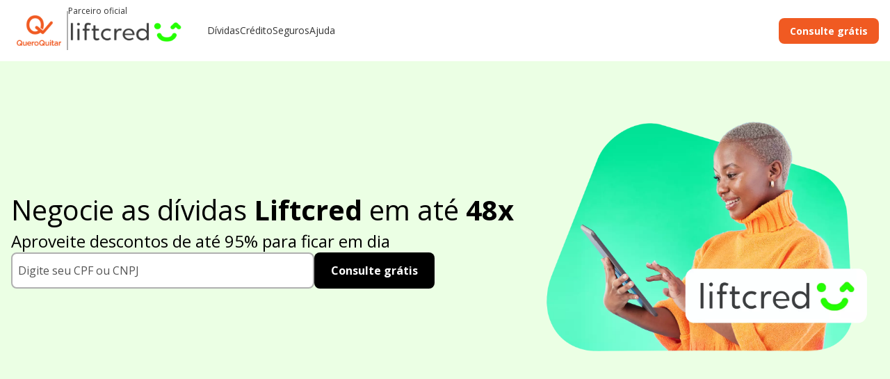

--- FILE ---
content_type: text/html
request_url: https://www.queroquitar.com.br/liftcred/
body_size: 24217
content:
<!DOCTYPE html><html lang="pt"><head><meta name="viewport" content="width=device-width,initial-scale=1"><meta charset="utf-8"><link rel="shortcut icon" href="/assets/images/favicon.ico" type="image/x-icon"><link rel="preconnect" href="https://fonts.googleapis.com"><link rel="preconnect" href="https://fonts.gstatic.com" crossorigin=""><link rel="preload" href="https://fonts.googleapis.com/css2?family=Open+Sans:wght@300;400;500;700&amp;display=swap" as="style" onload="this.onload=null;this.rel='stylesheet'"><noscript><link rel="stylesheet" href="https://fonts.googleapis.com/css2?family=Open+Sans:wght@300;400;500;700&display=swap"></noscript><link rel="preload" fetchpriority="high" as="image" href="/assets/images/QQ_vertical_P1-P.png"><link rel="preload" fetchpriority="high" as="image" href="/assets/images/logo_qq_orange.png"><link rel="preload" fetchpriority="high" as="image" href="/assets/images/qq_icon.svg"><link rel="preload" fetchpriority="high" as="image" href="/assets/images/close.png"><link rel="preload" fetchpriority="high" as="image" href="/assets/images/optimized/creditor-start/liftcred.png"><link rel="preload" fetchpriority="high" as="image" href="/assets/images/optimized/hero_lp-liftcred@320.png" media="(max-width: 320px)"><link rel="preload" fetchpriority="high" as="image" href="/assets/images/optimized/hero_lp-liftcred@360.png" media="(min-width: 321px) and (max-width: 360px)"><link rel="preload" fetchpriority="high" as="image" href="/assets/images/optimized/hero_lp-liftcred@412.png" media="(min-width: 361px) and (max-width: 412px)"><link rel="preload" fetchpriority="high" as="image" href="/assets/images/optimized/hero_lp-liftcred@576.png" media="(min-width: 413px) and (max-width: 576px)"><link rel="preload" fetchpriority="high" as="image" href="/assets/images/optimized/hero_lp-liftcred@640.png" media="(min-width: 577px) and (max-width: 640px)"><link rel="preload" fetchpriority="high" as="image" href="/assets/images/optimized/hero_lp-liftcred.png" media="(min-width: 641px)"><title>Negocie dívidas Liftcred em até 48x e limpe seu nome</title><meta name="google-site-verification" content="Farlt8Wg-C_3IVSzoRY_5t6txePAjNcYClIAk_vZh54"><link rel="preconnect" href="https://www.googletagmanager.com"><link rel="preconnect" href="https://cdn.embluemail.com"><link rel="preconnect" href="https://pagead2.googlesyndication.com"><link rel="preconnect" href="https://connect.facebook.net"><link rel="preconnect" href="https://unpkg.com"><link rel="preconnect" href="http://bat.bing.com"><link rel="preconnect" href="www.emkt.queroquitar.com.br"><link rel="preconnect" href="https://tracker.queroquitar.com.br"><link rel="preconnect" href="https://www.clarity.ms"><link rel="preload" href="/tracker/index.js?build_prd%3a2026_01_23.11%3a58.1769180293330" as="script"><script defer="" src="/tracker/index.js?build_prd%3a2026_01_23.11%3a58.1769180293330"></script><script>window.addEventListener('lazyLoaded', () => {
    
    const scriptsToLoad = [
      ["https://www.googletagmanager.com/gtag/js?id=G-RNTS1W2FDS", {}],
      ["/assets/js/head/google-tag.js", {}],
      ["/assets/js/head/google-translate.js", {}],
      ["/assets/js/head/bing.js", {}],
      ["/assets/js/head/facebook-pixel-code.js", { nonce: "kVMn3KRD" }],
      ["https://cdn.embluemail.com/pixeltracking/pixeltracking.js?code=161044d5430a42f01a60eef0c5b104e7", {}],
      ["/assets/js/head/clarity.js", {}],
    ];

    scriptsToLoad.forEach(function ([url, attributes]) {
      let script = document.createElement('script');
      if(!~url.indexOf('?')){
        url += "?v=build_prd:2026_01_23.11:58.1769180293330"
      }else{
        url += "&v=build_prd:2026_01_23.11:58.1769180293330"
      }
      script.src = url;
      Object.entries(attributes).forEach(([key, value]) => {
        script.setAttribute(key, value)
      })
      script.onload = function () {
        
        
      };
      script.onerror = function () {
        console.error("Failed to load script: " + url);
      };
      document.head.appendChild(script);
    });
  })</script><style>*,::after,::before{box-sizing:border-box;border-width:0;border-style:solid;border-color:#e5e7eb}::after,::before{--tw-content:''}html{line-height:1.5;-webkit-text-size-adjust:100%;-moz-tab-size:4;-o-tab-size:4;tab-size:4;font-family:ui-sans-serif,system-ui,-apple-system,BlinkMacSystemFont,"Segoe UI",Roboto,"Helvetica Neue",Arial,"Noto Sans",sans-serif,"Apple Color Emoji","Segoe UI Emoji","Segoe UI Symbol","Noto Color Emoji";font-feature-settings:normal;font-variation-settings:normal}body{margin:0;line-height:inherit}hr{height:0;color:inherit;border-top-width:1px}h1,h2,h3,h4{font-size:inherit;font-weight:inherit}a{color:inherit;text-decoration:inherit}b,strong{font-weight:bolder}small{font-size:80%}button,input{font-family:inherit;font-feature-settings:inherit;font-variation-settings:inherit;font-size:100%;font-weight:inherit;line-height:inherit;color:inherit;margin:0;padding:0}button{text-transform:none}[type=submit],button{-webkit-appearance:button;background-color:transparent;background-image:none}:-moz-focusring{outline:auto}:-moz-ui-invalid{box-shadow:none}::-webkit-inner-spin-button,::-webkit-outer-spin-button{height:auto}::-webkit-search-decoration{-webkit-appearance:none}::-webkit-file-upload-button{-webkit-appearance:button;font:inherit}h1,h2,h3,h4,hr,p{margin:0}ul{list-style:none;margin:0;padding:0}dialog{padding:0}input::-moz-placeholder{opacity:1;color:#9ca3af}iframe,img,svg,video{display:block;vertical-align:middle}img,video{max-width:100%;height:auto}[type=email],input:where(:not([type])){-webkit-appearance:none;-moz-appearance:none;appearance:none;background-color:#fff;border-color:#6b7280;border-width:1px;border-radius:0;padding-top:.5rem;padding-right:.75rem;padding-bottom:.5rem;padding-left:.75rem;font-size:1rem;line-height:1.5rem;--tw-shadow:0 0 #0000}input::-moz-placeholder{color:#6b7280;opacity:1}::-webkit-datetime-edit-fields-wrapper{padding:0}::-webkit-date-and-time-value{min-height:1.5em;text-align:inherit}::-webkit-datetime-edit{display:inline-flex}::-webkit-datetime-edit,::-webkit-datetime-edit-day-field,::-webkit-datetime-edit-hour-field,::-webkit-datetime-edit-meridiem-field,::-webkit-datetime-edit-millisecond-field,::-webkit-datetime-edit-minute-field,::-webkit-datetime-edit-month-field,::-webkit-datetime-edit-second-field,::-webkit-datetime-edit-year-field{padding-top:0;padding-bottom:0}*{scrollbar-color:initial;scrollbar-width:initial}h1{font-size:2rem;line-height:2.8rem;font-weight:700}@media (min-width:576px){h1{font-size:2rem;line-height:2.8rem}}@media (min-width:1025px){h1{font-size:2.5rem;line-height:3.5rem}}h2{font-size:1.5rem;line-height:2.1rem;font-weight:700}@media (min-width:576px){h2{font-size:2rem;line-height:2.8rem}}@media (min-width:1025px){h2{font-size:2rem;line-height:2.8rem}}h3{font-size:1.25rem;line-height:1.75rem;font-weight:700}@media (min-width:576px){h3{font-size:1.25rem;line-height:1.75rem}}@media (min-width:1025px){h3{font-size:1.5rem;line-height:2.1rem}}h4{font-size:1rem;line-height:1.4rem}@media (min-width:576px){h4{font-size:1.25rem;line-height:1.75rem}}@media (min-width:1025px){h4{font-size:1.25rem;line-height:1.75rem}}button,p{font-size:.875rem;line-height:1.225rem}@media (min-width:576px){button,p{font-size:1rem;line-height:1.4rem}}@media (min-width:1025px){button,p{font-size:1rem;line-height:1.4rem}}small{font-size:.75rem;line-height:1.05rem}@media (min-width:576px){small{font-size:.875rem;line-height:1.225rem}}@media (min-width:1025px){small{font-size:.875rem;line-height:1.225rem}}.md-content>ul{margin-bottom:1rem;margin-top:1rem;padding:0 16px}.md-content>ul li::before{content:"\2022";font-size:16px;margin-right:5px}.md-content>p{margin-bottom:1rem;line-height:1.6rem}.md-content h2,.md-content h3{margin-bottom:1.5rem;font-weight:700}.newsletter{padding-left:1.25rem;padding-right:1.25rem;padding-top:1.5rem;padding-bottom:1.5rem}@media (min-width:768px){.newsletter{padding-left:4rem;padding-right:4rem}}.newsletter{background:linear-gradient(290deg,#66acc0 20.31%,#8ac6d7 61.56%)}.newsletter-container{flex:1 0 0;gap:1.5rem}@media (min-width:1025px){.newsletter-container{display:flex;flex-direction:row;justify-content:center;align-items:center}}.newsletter h2{max-width:446px;font-size:1.25rem;line-height:1.75rem;font-weight:700;font-style:normal;line-height:140%;color:var(--black-400,#333)}.newsletter small{font-size:.875rem;line-height:1.19375rem;font-weight:400;font-style:normal;line-height:140%;--tw-text-opacity:1;color:rgb(51 51 51 / var(--tw-text-opacity))}*,::after,::before{--tw-border-spacing-x:0;--tw-border-spacing-y:0;--tw-translate-x:0;--tw-translate-y:0;--tw-rotate:0;--tw-skew-x:0;--tw-skew-y:0;--tw-scale-x:1;--tw-scale-y:1;--tw-scroll-snap-strictness:proximity;--tw-ring-offset-width:0px;--tw-ring-offset-color:#fff;--tw-ring-color:rgb(34 71 82 / 0.5);--tw-ring-offset-shadow:0 0 #0000;--tw-ring-shadow:0 0 #0000;--tw-shadow:0 0 #0000;--tw-shadow-colored:0 0 #0000}::backdrop{--tw-border-spacing-x:0;--tw-border-spacing-y:0;--tw-translate-x:0;--tw-translate-y:0;--tw-rotate:0;--tw-skew-x:0;--tw-skew-y:0;--tw-scale-x:1;--tw-scale-y:1;--tw-scroll-snap-strictness:proximity;--tw-ring-offset-width:0px;--tw-ring-offset-color:#fff;--tw-ring-color:rgb(34 71 82 / 0.5);--tw-ring-offset-shadow:0 0 #0000;--tw-ring-shadow:0 0 #0000;--tw-shadow:0 0 #0000;--tw-shadow-colored:0 0 #0000}.absolute{position:absolute}.relative{position:relative}.inset-0{inset:0}.bottom-0{bottom:0}.left-0{left:0}.right-0{right:0}.right-4{right:1rem}.right-8{right:2rem}.top-2{top:.5rem}.top-4{top:1rem}.z-\[1\]{z-index:1}.mx-auto{margin-left:auto;margin-right:auto}.my-10{margin-top:2.5rem;margin-bottom:2.5rem}.my-2{margin-top:.5rem;margin-bottom:.5rem}.my-20{margin-top:5rem;margin-bottom:5rem}.my-4{margin-top:1rem;margin-bottom:1rem}.my-5{margin-top:1.25rem;margin-bottom:1.25rem}.my-6{margin-top:1.5rem;margin-bottom:1.5rem}.my-7{margin-top:1.75rem;margin-bottom:1.75rem}.my-8{margin-top:2rem;margin-bottom:2rem}.my-\[21px\]{margin-top:21px;margin-bottom:21px}.mb-0{margin-bottom:0}.mb-10{margin-bottom:2.5rem}.mb-2{margin-bottom:.5rem}.mb-4{margin-bottom:1rem}.mb-6{margin-bottom:1.5rem}.mb-8{margin-bottom:2rem}.mb-\[1\.5rem\]{margin-bottom:1.5rem}.ml-2{margin-left:.5rem}.mt-1{margin-top:.25rem}.mt-10{margin-top:2.5rem}.mt-2{margin-top:.5rem}.mt-3{margin-top:.75rem}.mt-6{margin-top:1.5rem}.mt-8{margin-top:2rem}.mt-9{margin-top:2.25rem}.mt-\[0\.5rem\]{margin-top:.5rem}.block{display:block}.flex{display:flex}.hidden{display:none}.\!h-10{height:2.5rem!important}.h-0{height:0}.h-64{height:16rem}.h-72{height:18rem}.h-\[152px\]{height:152px}.h-\[88px\]{height:88px}.h-full{height:100%}.w-\[113px\]{width:113px}.w-\[12px\]{width:12px}.w-\[160px\]{width:160px}.w-\[200px\]{width:200px}.w-\[56px\]{width:56px}.w-\[60px\]{width:60px}.w-full{width:100%}.max-w-\[250px\]{max-width:250px}.flex-shrink-0{flex-shrink:0}.list-none{list-style-type:none}.flex-col{flex-direction:column}.flex-col-reverse{flex-direction:column-reverse}.flex-wrap{flex-wrap:wrap}.items-center{align-items:center}.justify-center{justify-content:center}.justify-between{justify-content:space-between}.gap-1{gap:.25rem}.gap-10{gap:2.5rem}.gap-2{gap:.5rem}.gap-3{gap:.75rem}.gap-3\.5{gap:.875rem}.gap-4{gap:1rem}.gap-5{gap:1.25rem}.gap-6{gap:1.5rem}.gap-8{gap:2rem}.gap-px{gap:1px}.overflow-hidden{overflow:hidden}.rounded-2xl{border-radius:1rem}.rounded-3xl{border-radius:1.5rem}.rounded-full{border-radius:9999px}.border-b-\[0\.5px\]{border-bottom-width:.5px}.border-gray-300{--tw-border-opacity:1;border-color:rgb(209 213 219 / var(--tw-border-opacity))}.bg-white{--tw-bg-opacity:1;background-color:rgb(255 255 255 / var(--tw-bg-opacity))}.object-contain{-o-object-fit:contain;object-fit:contain}.object-cover{-o-object-fit:cover;object-fit:cover}.p-10{padding:2.5rem}.p-5{padding:1.25rem}.px-4{padding-left:1rem;padding-right:1rem}.px-8{padding-left:2rem;padding-right:2rem}.py-10{padding-top:2.5rem;padding-bottom:2.5rem}.py-14{padding-top:3.5rem;padding-bottom:3.5rem}.py-3{padding-top:.75rem;padding-bottom:.75rem}.py-4{padding-top:1rem;padding-bottom:1rem}.py-6{padding-top:1.5rem;padding-bottom:1.5rem}.py-8{padding-top:2rem;padding-bottom:2rem}.pb-\[calc\(var\(--aspect-ratio\)\*100\%\)\]{padding-bottom:calc(var(--aspect-ratio) * 100%)}.text-left{text-align:left}.text-center{text-align:center}.text-base{font-size:1rem;line-height:1.5rem}.text-s2\/small{font-size:.75rem;line-height:1.05rem}.text-s5\/large{font-size:1.25rem;line-height:1.75rem}.text-s6\/xlarge{font-size:1.5rem;line-height:2.1rem}.text-s7\/big{font-size:2rem;line-height:2.8rem}.text-sm{font-size:.875rem;line-height:1.25rem}.text-xl{font-size:1.25rem;line-height:1.75rem}.text-xs{font-size:.75rem;line-height:1rem}.font-bold{font-weight:700}.font-normal{font-weight:400}.text-black{--tw-text-opacity:1;color:rgb(0 0 0 / var(--tw-text-opacity))}.text-neutral-400{--tw-text-opacity:1;color:rgb(51 51 51 / var(--tw-text-opacity))}.text-neutral-500{--tw-text-opacity:1;color:rgb(7 7 7 / var(--tw-text-opacity))}.text-orange-300{--tw-text-opacity:1;color:rgb(240 90 34 / var(--tw-text-opacity))}.text-white{--tw-text-opacity:1;color:rgb(255 255 255 / var(--tw-text-opacity))}.\!underline{text-decoration-line:underline!important}.mix-blend-overlay{mix-blend-mode:overlay}.blur-2xl{--tw-blur:blur(40px);filter:var(--tw-blur) var(--tw-brightness) var(--tw-contrast) var(--tw-grayscale) var(--tw-hue-rotate) var(--tw-invert) var(--tw-saturate) var(--tw-sepia) var(--tw-drop-shadow)}.l-inline{display:flex;flex-direction:row;justify-content:flex-start}.l-stack{display:flex;flex-direction:column;justify-content:flex-start}.l-inline-start{display:flex;flex-direction:row;justify-content:flex-start}.l-inline-start-center{display:flex;flex-direction:row;justify-content:flex-start;align-items:center}.l-stack-start{display:flex;flex-direction:column;justify-content:flex-start}.l-inline-center{display:flex;flex-direction:row;justify-content:center}.l-inline-center-center{display:flex;flex-direction:row;justify-content:center;align-items:center}.l-stack-center{display:flex;flex-direction:column;justify-content:center}.l-inline-between{display:flex;flex-direction:row;justify-content:space-between}.l-inline-between-center{display:flex;flex-direction:row;justify-content:space-between;align-items:center}@media (min-width:360px){.xs\:w-\[80px\]{width:80px}}@media (min-width:768px){.md\:mx-0{margin-left:0;margin-right:0}.md\:block{display:block}.md\:flex{display:flex}.md\:hidden{display:none}.md\:w-8\/12{width:66.666667%}.md\:w-\[464px\]{width:464px}.md\:max-w-\[500px\]{max-width:500px}.md\:max-w-full{max-width:100%}.md\:flex-col{flex-direction:column}.md\:gap-6{gap:1.5rem}.md\:px-0{padding-left:0;padding-right:0}.md\:py-5{padding-top:1.25rem;padding-bottom:1.25rem}.md\:text-left{text-align:left}.md\:text-start{text-align:start}.md\:text-s6\/xlarge{font-size:1.5rem;line-height:2.1rem}.md\:l-inline{display:flex;flex-direction:row;justify-content:flex-start}.md\:l-inline-start{display:flex;flex-direction:row;justify-content:flex-start}.md\:l-inline-center-center{display:flex;flex-direction:row;justify-content:center;align-items:center}.md\:l-inline-between-center{display:flex;flex-direction:row;justify-content:space-between;align-items:center}}@media (min-width:1025px){.lg\:mx-0{margin-left:0;margin-right:0}.lg\:mb-0{margin-bottom:0}.lg\:mt-0{margin-top:0}.lg\:mt-4{margin-top:1rem}.lg\:block{display:block}.lg\:flex{display:flex}.lg\:hidden{display:none}.lg\:w-3\/4{width:75%}.lg\:w-4\/5{width:80%}.lg\:w-6\/12{width:50%}.lg\:w-7\/12{width:58.333333%}.lg\:w-\[11\.0625rem\]{width:11.0625rem}.lg\:w-\[20\.0625rem\]{width:20.0625rem}.lg\:w-\[20\.0rem\]{width:20rem}.lg\:min-w-max{min-width:-moz-max-content;min-width:max-content}.lg\:max-w-2xl{max-width:42rem}.lg\:flex-row{flex-direction:row}.lg\:flex-nowrap{flex-wrap:nowrap}.lg\:items-center{align-items:center}.lg\:justify-start{justify-content:flex-start}.lg\:justify-end{justify-content:flex-end}.lg\:gap-8{gap:2rem}.lg\:border-b-0{border-bottom-width:0}.lg\:px-0{padding-left:0;padding-right:0}.lg\:px-10{padding-left:2.5rem;padding-right:2.5rem}.lg\:px-8{padding-left:2rem;padding-right:2rem}.lg\:py-0{padding-top:0;padding-bottom:0}.lg\:py-16{padding-top:4rem;padding-bottom:4rem}.lg\:py-2{padding-top:.5rem;padding-bottom:.5rem}.lg\:text-start{text-align:start}.lg\:text-2xl{font-size:1.5rem;line-height:2rem}.lg\:text-base{font-size:1rem;line-height:1.5rem}.lg\:text-s5\/large{font-size:1.25rem;line-height:1.75rem}.lg\:text-s7\/big{font-size:2rem;line-height:2.8rem}.lg\:text-s8\/xbig{font-size:2.5rem;line-height:3.5rem}.lg\:text-xl{font-size:1.25rem;line-height:1.75rem}.lg\:blur-none{--tw-blur:blur(0);filter:var(--tw-blur) var(--tw-brightness) var(--tw-contrast) var(--tw-grayscale) var(--tw-hue-rotate) var(--tw-invert) var(--tw-saturate) var(--tw-sepia) var(--tw-drop-shadow)}.lg\:l-inline-start-center{display:flex;flex-direction:row;justify-content:flex-start;align-items:center}.lg\:l-inline-center-center{display:flex;flex-direction:row;justify-content:center;align-items:center}.lg\:l-stack-center{display:flex;flex-direction:column;justify-content:center}}.\[\&\>\*\]\:font-normal>*{font-weight:400}.\[\&\>\*\]\:text-\[var\(--text-color\)\]>*{color:var(--text-color)}:root{--main-color:#f05a22;--secondary:#224752;--bg-light-gray:#f4f4f4;--bg-light-blue:#eef7f9;--text-color:#333333;--text-secondary:#545454;--white:#ffff;--black:#070707;--red-300:#fe2020}html{scroll-behavior:smooth;scroll-padding:12rem}body{font-family:"Open Sans",sans-serif;font-weight:400;font-size:1rem;line-height:1.5;color:var(--text-color)}a{color:#06c;text-decoration:none}button{border:none}section{margin-top:5rem}.main-button{padding:0 1.5rem;border-radius:8px;font-weight:800;height:3.25rem;display:inline-flex!important;justify-content:center;align-items:center;color:#fff}.primary-button{box-shadow:6px 10px 32px 0 #f05a2233;background:var(--main-color);color:#fff}.secondary-button,.secondary-button[type=submit]{box-shadow:6px 10px 32px 0 #00a29133;background:var(--secondary);color:#fff}.outline-button{border:1px solid #3a798a;color:#3a798a;border-radius:8px}.main-field{background:#fff;color:var(--text-color);height:3.25rem;width:100%;border-radius:8px!important;padding:.5rem;border:1.5px solid #b0b0b0!important}.wrapper{max-width:100%}@media screen and (min-width:1024px){.wrapper{max-width:90rem;margin-left:auto;margin-right:auto}.arrow-carousel{display:flex;background:#a6a6a6b2;color:#fff;min-width:40px;height:40px;border-radius:50%;justify-content:center;align-items:center}.arrow-animation{transform:rotate(-90deg)}}.section-container{padding:0 1rem}.logo{width:11.188rem;height:2rem}.nav-links ul li{text-align:start!important}.nav-links-line{height:.8px;border-color:#e6e6e6}.nav-buttons{display:none}.nav-buttons a{padding:.5rem 1rem;font-size:.875rem;border-radius:8px;font-weight:800}@media screen and (max-width:1024px){.nav-links{position:fixed;background-color:#fff;color:var(--main-color);width:100%;height:100vh;top:0;right:0;z-index:9999;margin-right:-100%;overflow-y:auto}.nav-links::-webkit-scrollbar{width:5px}.nav-links::-webkit-scrollbar-thumb{background-color:#e6e6e6;border-radius:10px}.nav-links::-webkit-scrollbar-track{background-color:#fff}.nav-links ul a{color:var(--text-color);font-size:1.25rem!important}}@media screen and (min-width:768px) and (max-width:1024px){.nav-links{width:50%}}@media screen and (min-width:1025px){.navbar{max-width:90rem}.nav-links{color:#fff;gap:2rem;min-width:25rem}.nav-links a{color:#fff;border-bottom:2px solid transparent;font-size:.875rem}.nav-buttons{display:flex;gap:1rem}}.hero-left,.hero-right{width:100%}@media screen and (min-width:1050px){.nav-buttons{display:flex;gap:1.5rem}}@media screen and (min-width:768px){.hero-left,.hero-right{width:50%}}.creditors-logo-slide{animation:slideshow 60s linear infinite;white-space:nowrap;width:calc(200px * 2 * var(--size))}.creditors-logo-slide img{padding:0 16px;max-width:initial}@keyframes slideshow{0%{transform:translateX(0)}100%{transform:translateX(calc(-200px * var(--size)))}}.creditors-logos::after,.creditors-logos::before{height:146px;width:15px;position:absolute;content:"";background:linear-gradient(90deg,#fff 50%,rgba(255,255,255,0) 100%);z-index:2}.creditors-logos::before{left:0;top:0}.creditors-logos::after{right:0;top:0;transform:rotateZ(180deg)}.section-steps{background:var(--main-color);overflow:hidden;position:relative}.steps-container-section{padding:2.5rem 1rem;display:flex;flex-direction:column;justify-content:center;gap:2rem}.section-steps::before{content:"";position:absolute;bottom:0;width:100%;height:382px;background:linear-gradient(360deg,#f37b4e 69.95%,rgba(243,123,78,0) 86.64%);border-radius:0}.bullet{background:0 0;width:2rem;height:2rem;border-radius:50%;display:flex;align-items:center;justify-content:center;background:0 0;color:#fff;font-weight:700;border:1px solid #fff}.progress-line{border:1px solid #fff;width:1px;height:32px;margin:2px auto}.progress-title{font-size:1.25rem;font-weight:700}.progress-text{font-size:1rem}@media screen and (min-width:768px){.steps-container-section{padding:4rem 2.5rem;display:flex;flex-direction:row;justify-content:center;gap:4rem}.section-steps::before{content:"";width:0;height:0}.progress-title{font-size:1.5rem}.progress-text{font-size:1.25rem}.steps-left{max-width:25.063rem}.steps-right{max-width:40.75rem}}@media screen and (min-width:1024px){.section-steps::before{content:"";position:absolute;top:185px;width:110%;height:1669px;background:linear-gradient(360deg,#f37b4e 69.95%,rgba(243,123,78,0) 86.64%);border-radius:50%;clip-path:polygon(0 0,100% 0,100% 50%,0 50%);transform:translate(-5%)}}.customer-testimonial-wrapper{max-width:100rem}.testimonial-carousel{overflow-x:scroll;scroll-behavior:smooth;will-change:scroll-position;-ms-overflow-style:none;scrollbar-width:none;transform:translateZ(0)}.testimonial-carousel::-webkit-scrollbar{display:none}.testimonial-carousel-card{background:var(--bg-light-gray);border-radius:24px;padding:2rem 1rem;max-width:16rem;backface-visibility:hidden}.testimonial-text{overflow:hidden;-webkit-box-orient:vertical;-webkit-line-clamp:5;display:-webkit-box}.testimonial-carousel-card a{text-decoration:underline}@media screen and (min-width:1024px){.testimonial-carousel-card{max-width:23%}}.faq{border-bottom:1px solid #b0b0b0}.faq .answer{max-height:0;overflow:hidden}.answer p{color:var(--text-secondary)}.answer a{text-decoration:underline}.help-section-card{background:var(--bg-light-gray);border-radius:24px}.section-news{background:var(--bg-light-blue)}.news-carrousel-wrapper{max-width:100rem}.news-carousel{overflow-x:scroll;scroll-behavior:smooth;will-change:scroll-position;-ms-overflow-style:none;scrollbar-width:none;transform:translateZ(0)}.news-carousel::-webkit-scrollbar{display:none}.news-carousel-card{background:#fff;box-shadow:12px 18px 40px 0 #c3c3c333;border-radius:16px;max-width:60%;min-height:21rem;position:relative;backface-visibility:hidden}@media screen and (min-width:640px) and (max-width:1024px){.news-carousel-card{max-width:45%}}@media screen and (min-width:1024px) and (max-width:1280px){.news-carousel-card{max-width:30%}}@media screen and (min-width:1280px){.news-carousel-card{width:24%}}.news-carousel-card img{width:100%;height:9.5rem;object-fit:cover;border-top-right-radius:16px;border-top-left-radius:16px}.news-card-topic{background:#f37b4e;color:#fff;border-radius:4px;padding:.25rem .5rem;font-size:.625rem}.news-card-text{display:-webkit-box;-webkit-box-orient:vertical;-webkit-line-clamp:4;overflow:hidden;margin-bottom:2rem}.read-news-btn{display:flex;color:var(--main-color);font-weight:700;align-items:center;gap:.5rem;margin-top:2rem;margin-bottom:1rem}.subscribe-field-container{width:100%;display:flex;flex-direction:column;justify-content:start;align-items:center;gap:1rem}@media screen and (min-width:1024px){.subscribe-field-container{flex-direction:row}}.footer{background:var(--main-color);padding:0 1rem}.footer-content{color:#fff;display:flex;flex-direction:column;gap:2rem;padding:2.5rem 0}.footer-content a{color:#fff}.footer-message{background:#f8b399;padding:8px;border-radius:8px;max-width:max-content}.social-medias img{width:1.5rem;height:1.5rem}.footer-badges img{max-width:10.039rem;height:3rem}.footer-contact p{font-size:.75rem;margin:8px 0}@media screen and (max-width:768px){#qrcode-modal{display:none}}@media screen and (min-width:768px){.footer-content{flex-direction:row;flex-wrap:wrap;justify-content:space-between}.footer-block-first{width:100%}.footer-block{width:fit-content}#qrcode-modal{max-width:24.813rem;border-radius:1rem;background:#fff;padding:2.5rem 2rem}}@media screen and (min-width:1024px){.footer-content{flex-wrap:nowrap;justify-content:space-between}.footer-block-first{max-width:22.75rem}}.header-credor{padding:0 1rem;position:fixed;top:0;right:0;left:0;width:100%;z-index:9999;background:var(--white)}.nav-links-credor li a{color:var(--text-color);font-size:.875rem}.consult-button-credor{color:var(--white);background:var(--main-color)}.credor-logo-line{border-color:#b0b0b0;border-width:1px;height:56px}.hero-credor{padding:5.5rem 1rem 0 1rem;position:relative;background:var(--hero-bg-color);color:var(--hero-text-color)}.hero-left,.hero-right{width:100%}.hero-button{background:var(--button-bg-color);color:var(--button-text-color)}.best-discounts-container{background-color:rgba(0,104,255,.1);border-radius:24px}.discounts-cards{max-width:55rem;margin:2.5rem auto;display:flex;flex-direction:column;justify-content:center}@media (min-width:1024px){.discounts-cards{flex-direction:row}}.discounts-card-total{background:var(--white);margin:0 auto;text-align:start;border-radius:16px;padding:1.75rem}.discounts-card-negotiation{background:var(--main-color);color:var(--white);box-shadow:0 4px 20px 0 rgba(240,90,34,.4);margin:0 auto;text-align:start;position:relative;border-radius:16px;padding:1.75rem}.discount-label{background:var(--secondary);color:var(--white);font-size:1.5rem;font-weight:700;min-width:13.375rem;padding:.3rem .5rem;border-radius:4px;position:absolute;right:-1rem}.topic-content li::before{content:"\2022";font-size:16px;margin-right:5px}.copyright-container{display:flex;flex-direction:column;justify-content:center;align-items:center}@media screen and (min-width:1024px){.copyright-container{flex-direction:row;justify-content:space-between}}.qr-code-img{width:80px;height:80px;border-radius:4px}.sac-section-container{padding:2.5rem;border-radius:24px;background:linear-gradient(225deg,#20809a 24.55%,#2b3b44 95.75%);display:flex;flex-direction:column;gap:1rem;max-width:900px;margin:0 auto}@media screen and (min-width:768px){.sac-section-container{flex-direction:row;justify-content:space-between;align-items:center;gap:.5rem}}.sac-section{color:var(--white);background:var(--main-color);border-radius:8px;padding:12px;display:flex;flex-wrap:nowrap;align-items:center;justify-content:center;gap:4px;font-size:.875rem}@media screen and (max-width:768px){.sac-section-container{padding:2.5rem 1.5rem}}@media screen and (min-width:1200px){.sac-section{width:100%}}#webchat-container{display:none}.webchat-content{position:fixed;bottom:1rem;right:8rem;z-index:10000;overflow-y:auto}.web-chat-iframe{width:430px;height:611px}.web-chat-label{display:flex;justify-content:center;align-items:center;border-radius:9999px;width:67px;height:67px;position:fixed;right:2.5rem;bottom:2.5rem;box-shadow:0 4px 24px 0 #00000033;background:linear-gradient(164.29deg,#e64408 10.98%,#fe6c35 79.5%);z-index:10000}@media screen and (max-width:768px){.webchat-content{top:0;left:0;right:0}.web-chat-iframe{width:100%;height:100%}.web-chat-label{display:none}}.webchat-close-btn{position:absolute;top:3.5rem;right:1rem;display:none}.email-success-modal{max-width:517px;border-radius:1rem;background:#fff;padding:2.5rem;text-align:center}.email-success-modal--button{font-size:1rem;color:#545454;font-weight:700;border-radius:8px;border:1.504px solid #545454;box-shadow:4px 7px 16px 0 rgba(34,71,82,.1);margin-top:2rem;padding:.5rem}@media (max-width:768px){dialog{top:auto;bottom:0;left:0;transform:none;border-radius:8px 8px 0 0;max-width:100%;width:100%;border-radius:0;box-shadow:none;background:0 0}.email-success-modal{max-width:100%;border-radius:1rem 1rem 0 0;padding:2.5rem}}.download-app-section--container{background:var(--main-color);border-radius:1.5rem}.download-app-buttons{display:flex;flex-direction:column;justify-content:start;gap:1rem}.download-app-section-image{position:absolute;padding:0 1rem}.download-app-section-mobile-img::before{content:"";border-radius:326px;background:radial-gradient(45.12% 45.12% at 50% 50%,rgba(240,90,34,.8) 0,rgba(240,90,34,0) 100%);background-blend-mode:multiply;width:326px;height:314.454px;display:block;position:absolute;z-index:-1;top:30%;left:50%;transform:translate(-50%,-50%)}@media screen and (max-width:1024px){.download-app-section---ellipse{width:400px;bottom:0;left:50%;transform:translate(-50%);mix-blend-mode:overlay}}@media screen and (min-width:1024px){.download-app-section--container{display:flex;justify-content:space-between;align-items:center}.download-app-section-image{width:290px;bottom:0;right:0}.download-app-section-image img{position:relative;z-index:1}}@media screen and (min-width:1100px){.download-app-buttons{flex-direction:row;align-items:center}}.lazy-loading{display:none}</style><link rel="stylesheet" href="/assets/css/creditor/uncritical.css" media="print" onload="this.media='all'"></head><body><header class="header-credor"><nav class="navbar h-[88px] w-full l-inline-between-center py-6 mx-auto"><div class="l-inline-start-center gap-10"><div class="l-inline-start-center gap-4"><a href="/"><div class="w-[60px] xs:w-[80px]"><div class="relative pb-[calc(var(--aspect-ratio)*100%)] h-0 w-full" style="--aspect-ratio:100/100"><img class="w-full absolute h-full inset-0 object-contain" src="/assets/images/QQ_vertical_P1-P.png" alt="Logo QueroQuitar"></div></div></a><hr class="credor-logo-line"><div><span class="text-xs absolute top-2">Parceiro oficial</span> <a href=""><div class="w-[200px] mt-1"><div class="relative pb-[calc(var(--aspect-ratio)*100%)] h-0 w-full" style="--aspect-ratio:50/250"><img src="/assets/images/optimized/creditor-start/liftcred.png" alt="Logo liftcred" width="250" height="50" class="w-full absolute h-full inset-0" loading="lazy" onerror="this.src=&quot;https:\/\/www.queroquitar.com.br\/assets\/images\/optimized\/creditor-start\/liftcred.png&quot;"></div></div></a></div></div><div class="nav-links nav-links-credor px-4 lg:px-0"><div class="l-inline-between py-6 lg:hidden"><a href="#"><img src="/assets/images/logo_qq_orange.png" alt="Logo da QueroQuitar" class="logo"></a><button id="closeMenu" aria-label="Fechar menu"><svg width="30" height="31" viewBox="0 0 32 33" fill="none" xmlns="http://www.w3.org/2000/svg" class="ml-2" data-v-62099e57=""><path d="M28 6.91714L25.5829 4.5L16 14.0829L6.41714 4.5L4 6.91714L13.5829 16.5L4 26.0829L6.41714 28.5L16 18.9171L25.5829 28.5L28 26.0829L18.4171 16.5L28 6.91714Z" fill="#333333" data-v-62099e57=""></path></svg></button></div><hr class="lg:hidden nav-links-line absolute right-0 left-0"><div class="lg:hidden my-6"><a href="https://app.queroquitar.com.br/" style="pointer-events: none;" class="main-button w-full primary-button" aria-label="Entrar e consultar" target="_blank">Entrar</a></div><ul class="list-none lg:l-inline-start-center lg:gap-8"><li class="link l-inline-between py-4 lg:py-0 border-b-[0.5px] border-gray-300 lg:border-b-0"><a href="/" class="links">Dívidas</a></li><li class="link l-inline-between py-4 lg:py-0 border-b-[0.5px] border-gray-300 lg:border-b-0"><a href="/querocredito/" class="links">Crédito</a></li><li class="link l-inline-between py-4 lg:py-0 border-b-[0.5px] border-gray-300 lg:border-b-0"><a href="/quero-seguros/" class="links">Seguros</a></li><li class="link l-inline-between py-4 lg:py-0 border-b-[0.5px] border-gray-300 lg:border-b-0"><a href="/ajuda/" class="links">Ajuda</a></li></ul></div></div><div class="nav-buttons gap-6 hidden lg:flex lg:items-center"><a href="https://app.queroquitar.com.br/" style="pointer-events: none;" class="consult-button-credor" aria-label="Consulte grátis seu CPF">Consulte grátis</a></div><button id="openMenu" class="menu-hamburger block lg:hidden" aria-label="Abrir menu"><svg xmlns="http://www.w3.org/2000/svg" width="24" height="20" viewBox="0 0 24 20" fill="none"><path fill-rule="evenodd" clip-rule="evenodd" d="M0.800049 1.9999C0.800049 1.57555 0.968625 1.16859 1.26867 0.868526C1.56874 0.568478 1.9757 0.399902 2.40005 0.399902H21.6C22.0244 0.399902 22.4314 0.568478 22.7314 0.868526C23.0314 1.16859 23.2 1.57555 23.2 1.9999C23.2 2.42425 23.0314 2.83121 22.7314 3.13128C22.4314 3.43133 22.0244 3.5999 21.6 3.5999H2.40005C1.9757 3.5999 1.56874 3.43133 1.26867 3.13128C0.968625 2.83121 0.800049 2.42425 0.800049 1.9999ZM0.800049 9.9999C0.800049 9.57555 0.968625 9.16859 1.26867 8.86853C1.56874 8.56848 1.9757 8.3999 2.40005 8.3999H12C12.4244 8.3999 12.8314 8.56848 13.1314 8.86853C13.4314 9.16859 13.6 9.57555 13.6 9.9999C13.6 10.4242 13.4314 10.8313 13.1314 11.1313C12.8314 11.4313 12.4244 11.5999 12 11.5999H2.40005C1.9757 11.5999 1.56874 11.4313 1.26867 11.1313C0.968625 10.8313 0.800049 10.4242 0.800049 9.9999ZM0.800049 17.9999C0.800049 17.5756 0.968625 17.1685 1.26867 16.8685C1.56874 16.5685 1.9757 16.3999 2.40005 16.3999H21.6C22.0244 16.3999 22.4314 16.5685 22.7314 16.8685C23.0314 17.1685 23.2 17.5756 23.2 17.9999C23.2 18.4242 23.0314 18.8313 22.7314 19.1313C22.4314 19.4313 22.0244 19.5999 21.6 19.5999H2.40005C1.9757 19.5999 1.56874 19.4313 1.26867 19.1313C0.968625 18.8313 0.800049 18.4242 0.800049 17.9999Z" fill="#333333"></path></svg></button></nav></header><div><div class="hero-credor" style="--hero-bg-color:#ebffe4;--hero-text-color:#000000;"><div class="wrapper l-stack-start gap-4 py-10 md:py-5 md:l-inline-center-center 2xl:l-inline-between-center"><div class="hero-left text-center flex flex-col justify-center gap-4 md:text-start lg:gap-8"><div style="--text-color:#000000" class="[&amp;>*]:text-[var(--text-color)] [&amp;>*]:font-normal"><h1>Negocie as dívidas <strong>Liftcred</strong> em até <strong>48x</strong></h1></div><h2 style="color:#000000" class="font-normal text-s6/xlarge">Aproveite descontos de até 95% para ficar em dia</h2><div id="hero-input" class="consult-hero flex flex-col justify-center gap-4 lg:flex-row lg:justify-start"><form class="testForm lg:w-7/12" action="https://app.queroquitar.com.br/" style="" id="formConsultData"><input class="main-field w-full doc-mask" inputmode="numeric" id="doc" name="doc" value="" placeholder="Digite seu CPF ou CNPJ"> <input type="hidden" id="version" name="v" value="build_prd:2026_01_23.11:58.1769180293330"></form><button style="background-color: #000000;color:#ffffff; pointer-events: none;" class="profileButton Creditor main-button hero-button" type="submit" form="formConsultData" value="Submit" aria-label="Consulte grátis seu CPF">Consulte grátis</button></div></div><div class="hero-right md:max-w-[500px] 2xl:max-w-full"><div class="relative pb-[calc(var(--aspect-ratio)*100%)]" style="--aspect-ratio:621/656"><picture class=""><source srcset="/assets/images/optimized/hero_lp-liftcred@320.png" media="(max-width: 320px)" onerror="this.srcset=&quot;https:\/\/www.queroquitar.com.br\/assets\/images\/optimized\/hero_lp-liftcred@320.png&quot;;this.onload=null"><source srcset="/assets/images/optimized/hero_lp-liftcred@360.png" media="(max-width: 360px)" onerror="this.srcset=&quot;https:\/\/www.queroquitar.com.br\/assets\/images\/optimized\/hero_lp-liftcred@360.png&quot;;this.onload=null"><source srcset="/assets/images/optimized/hero_lp-liftcred@412.png" media="(max-width: 412px)" onerror="this.srcset=&quot;https:\/\/www.queroquitar.com.br\/assets\/images\/optimized\/hero_lp-liftcred@412.png&quot;;this.onload=null"><source srcset="/assets/images/optimized/hero_lp-liftcred@576.png" media="(max-width: 576px)" onerror="this.srcset=&quot;https:\/\/www.queroquitar.com.br\/assets\/images\/optimized\/hero_lp-liftcred@576.png&quot;;this.onload=null"><source srcset="/assets/images/optimized/hero_lp-liftcred@640.png" media="(max-width: 640px)" onerror="this.srcset=&quot;https:\/\/www.queroquitar.com.br\/assets\/images\/optimized\/hero_lp-liftcred@640.png&quot;;this.onload=null"><img src="/assets/images/optimized/hero_lp-liftcred.png" width="656" height="621" class="absolute inset-0 w-full h-full object-cover rounded-2xl" alt="uma mulher feliz sorrindo usando o celular"></picture></div></div></div></div></div><section class="section-container lazy-loading"><div class="wrapper best-discounts-container text-center px-4 py-14 lg:px-8" style="background-color: #ebffe41a;"><h2 class="mb-4">Conseguimos os melhores descontos para você!</h2><p class="text-xl lg:text-2xl">Veja um exemplo de negociação.</p><div class="discounts-cards flex flex-col justify-center lg:flex-row"><div class="discounts-card-total h-64 w-full flex flex-col justify-between text-base lg:text-xl lg:min-w-max"><div class="w-[200px]"><div class="relative pb-[calc(var(--aspect-ratio)*100%)] h-0 w-full" style="--aspect-ratio:50/250"><img src="/assets/images/optimized/creditor-start/liftcred.png" alt="Logo liftcred" width="250" height="50" class="w-full absolute h-full inset-0" loading="lazy" onerror="this.src=&quot;https:\/\/www.queroquitar.com.br\/assets\/images\/optimized\/creditor-start\/liftcred.png&quot;"></div></div><div><h3 class="text-base lg:text-xl mb-2 font-bold">Dívida total atualizada</h3><h4 class="text-s7/big lg:text-s8/xbig font-bold">R$ 2000,00</h4></div></div><img loading="lazy" class="arrow-animation" style="display: block;-webkit-user-select: none;margin: auto;cursor: zoom-in" src="/assets/images/arrow-qq.gif" width="174" height="174" alt=""><div class="discounts-card-negotiation h-64 w-full flex flex-col justify-between text-base lg:text-xl lg:min-w-max"><div class="flex items-center"><img src="/assets/images/qq_icon.svg" alt="Logo Quero Quitar"> <span class="discount-label">95% de desconto</span></div><div class="mt-6"><h3 class="text-base lg:text-xl font-bold">Valor negociado pela QueroQuitar</h3><p class="text-base lg:text-xl my-2">Você paga apenas</p><h4 class="text-s7/big lg:text-s8/xbig font-bold">R$ 100,00</h4></div></div></div><p class="text-base lg:text-xl">O desconto pode variar de acordo com tempo e valor da dívida. Consulte agora mesmo.</p><a href="https://app.queroquitar.com.br/" class="main-button primary-button mx-auto mt-10" aria-label="Consulte grátis seu CPF" style="pointer-events: none;">Consulte grátis</a></div></section><section class="section-container lazy-loading"><div class="wrapper l-stack-center flex-col-reverse gap-8 lg:l-inline-center-center 2xl:l-inline-between-center"><div class="w-full md:w-[464px] 2xl:w-[544px] mx-auto lg:mx-0"><div class="relative pb-[calc(var(--aspect-ratio)*100%)] h-0 w-full" style="--aspect-ratio:464/464"><img src="/assets/images/creditors/liftcred_img-1.png" alt="Nossa plataforma" width="464" height="464" class="w-full absolute h-full inset-0 object-contain" loading="lazy"></div></div><div class="lg:w-6/12 md-content"><h2>O que significa Liftcred?</h2><p>A Liftcred Securitizadora de Créditos Financeiros S.A, é uma instituição financeira que compra dívidas antigas de outras empresas. Seu propósito inicial é oferecer uma oportunidade de recomeço às pessoas que desejam liquidar seus débitos de um jeito mais flexível e menos burocrático.</p><h3>Negocie dívidas da Liftcred sem falar ao telefone</h3><p>Nome negativado e crédito aprovado não combinam. Por isso, não perca mais tempo e consulte as ofertas disponíveis para suas dívidas e negocie on-line. É simples, rápido e seguro!</p></div></div></section><section class="section-steps lazy-loading"><div id="como_funciona" class="wrapper steps-container-section relative"><h2 class="text-center md:text-start md:hidden text-white">Você está a poucos passos de fechar um acordo</h2><div class="steps-left md:flex flex-col-reverse justify-center"><video id="video-steps" @timeupdate="handleTimeUpdate" width="365" height="650" autoplay="" loop="" muted="" playsinline=""><source data-src="/assets/videos/HECV.mov" type="video/mp4; codecs=hvc1"><source data-src="/assets/videos/VP9.webm" type="video/webm"></video></div><div class="steps-right text-white relative"><h2 class="text-center md:text-start mb-10 hidden md:block">Você está a poucos passos de fechar um acordo</h2><div class="steps-container gap-4 md:gap-6 l-stack-center"><div class="steps-progress"><div class="step l-inline-start gap-4"><div class="l-stack-start"><div class="bullet step-item" data-step="1">1</div><hr class="progress-line"></div><div class="md:max-w-full px-8 md:px-0"><h3 class="progress-title">Consulte grátis</h3><p class="progress-text mt-2">É bem simples. Digite o CPF ou CNPJ.</p></div></div></div><div class="steps-progress"><div class="step l-inline-start gap-4"><div class="l-stack-start"><div class="bullet step-item" data-step="2">2</div><hr class="progress-line"></div><div class="md:max-w-full px-8 md:px-0"><h3 class="progress-title">Selecione uma dívida</h3><p class="progress-text mt-2">E acesse as melhores ofertas</p></div></div></div><div class="steps-progress"><div class="step l-inline-start gap-4"><div class="l-stack-start"><div class="bullet step-item" data-step="3">3</div><hr class="progress-line"></div><div class="md:max-w-full px-8 md:px-0"><h3 class="progress-title">Escolha uma oferta</h3><p class="progress-text mt-2">Aquela que encaixa melhor no seu bolso</p></div></div></div><div class="steps-progress"><div class="step l-inline-start gap-4"><div class="l-stack-start"><div class="bullet step-item" data-step="4">4</div></div><div class="md:max-w-full px-8 md:px-0"><h3 class="progress-title">Confirme o acordo</h3><p class="progress-text mt-2">Você paga o boleto e tem o nome limpo em 5 dias úteis</p></div></div></div></div><div class="l-inline-center md:l-inline-start mt-8"><a style="background-color: #224752; color: #ffffff" href="https://app.queroquitar.com.br" class="main-button secondary-button steps-button">Consultar Grátis</a></div></div></div></section><section class="lazy-loading"><div id="confianca" class="wrapper text-center"><div class="px-4"><h2 class="mb-4">Confira com quem você pode negociar</h2><p class="text-base lg:text-s5/large">Conseguimos os melhores descontos e parcelamentos para você!</p></div><div class="wrapper creditors-wrapper flex items-center justify-center my-7"><div class="creditors-logos flex relative overflow-hidden"><div style="--size:41" class="creditors-logo-slide flex flex-col items-center"><div class="flex"><a href="/santander/"><div class="w-[200px]"><div class="relative pb-[calc(var(--aspect-ratio)*100%)] h-0 w-full" style="--aspect-ratio:56/146"><img src="/assets/images/optimized/creditor-center/santander.png" alt="Logo santander" width="146" height="56" class="w-full absolute h-full inset-0 object-contain" loading="lazy"></div></div></a><a href="/claro/"><div class="w-[200px]"><div class="relative pb-[calc(var(--aspect-ratio)*100%)] h-0 w-full" style="--aspect-ratio:56/146"><img src="/assets/images/optimized/creditor-center/claro.png" alt="Logo claro" width="146" height="56" class="w-full absolute h-full inset-0 object-contain" loading="lazy"></div></div></a><a href="/sky/"><div class="w-[200px]"><div class="relative pb-[calc(var(--aspect-ratio)*100%)] h-0 w-full" style="--aspect-ratio:56/146"><img src="/assets/images/optimized/creditor-center/sky.png" alt="Logo sky" width="146" height="56" class="w-full absolute h-full inset-0 object-contain" loading="lazy"></div></div></a><a href="/porto-seguro/"><div class="w-[200px]"><div class="relative pb-[calc(var(--aspect-ratio)*100%)] h-0 w-full" style="--aspect-ratio:56/146"><img src="/assets/images/optimized/creditor-center/porto_seguro.png" alt="Logo porto-seguro" width="146" height="56" class="w-full absolute h-full inset-0 object-contain" loading="lazy"></div></div></a><a href="/bv/"><div class="w-[200px]"><div class="relative pb-[calc(var(--aspect-ratio)*100%)] h-0 w-full" style="--aspect-ratio:56/146"><img src="/assets/images/optimized/creditor-center/bv.png" alt="Logo bv" width="146" height="56" class="w-full absolute h-full inset-0 object-contain" loading="lazy"></div></div></a><a href="/renner/"><div class="w-[200px]"><div class="relative pb-[calc(var(--aspect-ratio)*100%)] h-0 w-full" style="--aspect-ratio:56/146"><img src="/assets/images/optimized/creditor-center/renner.png" alt="Logo renner" width="146" height="56" class="w-full absolute h-full inset-0 object-contain" loading="lazy"></div></div></a><a href="/havan/"><div class="w-[200px]"><div class="relative pb-[calc(var(--aspect-ratio)*100%)] h-0 w-full" style="--aspect-ratio:56/146"><img src="/assets/images/optimized/creditor-center/havan.png" alt="Logo havan" width="146" height="56" class="w-full absolute h-full inset-0 object-contain" loading="lazy"></div></div></a><a href="/recovery/"><div class="w-[200px]"><div class="relative pb-[calc(var(--aspect-ratio)*100%)] h-0 w-full" style="--aspect-ratio:56/146"><img src="/assets/images/optimized/creditor-center/recovery.png" alt="Logo recovery" width="146" height="56" class="w-full absolute h-full inset-0 object-contain" loading="lazy"></div></div></a><a href="/zema/"><div class="w-[200px]"><div class="relative pb-[calc(var(--aspect-ratio)*100%)] h-0 w-full" style="--aspect-ratio:56/146"><img src="/assets/images/optimized/creditor-center/zema.png" alt="Logo zema" width="146" height="56" class="w-full absolute h-full inset-0 object-contain" loading="lazy"></div></div></a><a href="/cea/"><div class="w-[200px]"><div class="relative pb-[calc(var(--aspect-ratio)*100%)] h-0 w-full" style="--aspect-ratio:56/146"><img src="/assets/images/optimized/creditor-center/cea.png" alt="Logo cea" width="146" height="56" class="w-full absolute h-full inset-0 object-contain" loading="lazy"></div></div></a><a href="/inter/"><div class="w-[200px]"><div class="relative pb-[calc(var(--aspect-ratio)*100%)] h-0 w-full" style="--aspect-ratio:56/146"><img src="/assets/images/optimized/creditor-center/inter.png" alt="Logo inter" width="146" height="56" class="w-full absolute h-full inset-0 object-contain" loading="lazy"></div></div></a><a href="/btg/"><div class="w-[200px]"><div class="relative pb-[calc(var(--aspect-ratio)*100%)] h-0 w-full" style="--aspect-ratio:56/146"><img src="/assets/images/optimized/creditor-center/btg.png" alt="Logo btg" width="146" height="56" class="w-full absolute h-full inset-0 object-contain" loading="lazy"></div></div></a><a href="/santander-empresas/"><div class="w-[200px]"><div class="relative pb-[calc(var(--aspect-ratio)*100%)] h-0 w-full" style="--aspect-ratio:56/146"><img src="/assets/images/optimized/creditor-center/logo-santander-empresas-2.png" alt="Logo santander-empresas" width="146" height="56" class="w-full absolute h-full inset-0 object-contain" loading="lazy"></div></div></a><a href="/avenida/"><div class="w-[200px]"><div class="relative pb-[calc(var(--aspect-ratio)*100%)] h-0 w-full" style="--aspect-ratio:56/146"><img src="/assets/images/optimized/creditor-center/avenida_principal.png" alt="Logo avenida" width="146" height="56" class="w-full absolute h-full inset-0 object-contain" loading="lazy"></div></div></a><a href="/tricard/"><div class="w-[200px]"><div class="relative pb-[calc(var(--aspect-ratio)*100%)] h-0 w-full" style="--aspect-ratio:56/146"><img src="/assets/images/optimized/creditor-center/tricard.png" alt="Logo tricard" width="146" height="56" class="w-full absolute h-full inset-0 object-contain" loading="lazy"></div></div></a><a href="/cielo/"><div class="w-[200px]"><div class="relative pb-[calc(var(--aspect-ratio)*100%)] h-0 w-full" style="--aspect-ratio:56/146"><img src="/assets/images/optimized/creditor-center/cielo.png" alt="Logo cielo" width="146" height="56" class="w-full absolute h-full inset-0 object-contain" loading="lazy"></div></div></a><a href="/bancosemear/"><div class="w-[200px]"><div class="relative pb-[calc(var(--aspect-ratio)*100%)] h-0 w-full" style="--aspect-ratio:56/146"><img src="/assets/images/optimized/creditor-center/semear.png" alt="Logo bancosemear" width="146" height="56" class="w-full absolute h-full inset-0 object-contain" loading="lazy"></div></div></a><a href="/itapeva/"><div class="w-[200px]"><div class="relative pb-[calc(var(--aspect-ratio)*100%)] h-0 w-full" style="--aspect-ratio:56/146"><img src="/assets/images/optimized/creditor-center/itapeva.png" alt="Logo itapeva" width="146" height="56" class="w-full absolute h-full inset-0 object-contain" loading="lazy"></div></div></a><a href="/credsystem/"><div class="w-[200px]"><div class="relative pb-[calc(var(--aspect-ratio)*100%)] h-0 w-full" style="--aspect-ratio:56/146"><img src="/assets/images/optimized/creditor-center/credsystem.png" alt="Logo credsystem" width="146" height="56" class="w-full absolute h-full inset-0 object-contain" loading="lazy"></div></div></a><a href="/ativos/"><div class="w-[200px]"><div class="relative pb-[calc(var(--aspect-ratio)*100%)] h-0 w-full" style="--aspect-ratio:56/146"><img src="/assets/images/optimized/creditor-center/ativos.png" alt="Logo ativos" width="146" height="56" class="w-full absolute h-full inset-0 object-contain" loading="lazy"></div></div></a><a href="/ipanema/"><div class="w-[200px]"><div class="relative pb-[calc(var(--aspect-ratio)*100%)] h-0 w-full" style="--aspect-ratio:56/146"><img src="/assets/images/optimized/creditor-center/ipanema.png" alt="Logo ipanema" width="146" height="56" class="w-full absolute h-full inset-0 object-contain" loading="lazy"></div></div></a><a href="/colombo/"><div class="w-[200px]"><div class="relative pb-[calc(var(--aspect-ratio)*100%)] h-0 w-full" style="--aspect-ratio:56/146"><img src="/assets/images/optimized/creditor-center/colombo.png" alt="Logo colombo" width="146" height="56" class="w-full absolute h-full inset-0 object-contain" loading="lazy"></div></div></a><a href="/estacio/"><div class="w-[200px]"><div class="relative pb-[calc(var(--aspect-ratio)*100%)] h-0 w-full" style="--aspect-ratio:56/146"><img src="/assets/images/optimized/creditor-center/estacio.png" alt="Logo estacio" width="146" height="56" class="w-full absolute h-full inset-0 object-contain" loading="lazy"></div></div></a><a href="/wyden/"><div class="w-[200px]"><div class="relative pb-[calc(var(--aspect-ratio)*100%)] h-0 w-full" style="--aspect-ratio:56/146"><img src="/assets/images/optimized/creditor-center/wyden.png" alt="Logo wyden" width="146" height="56" class="w-full absolute h-full inset-0 object-contain" loading="lazy"></div></div></a><a href="/ibmec/"><div class="w-[200px]"><div class="relative pb-[calc(var(--aspect-ratio)*100%)] h-0 w-full" style="--aspect-ratio:56/146"><img src="/assets/images/optimized/creditor-center/ibmec.png" alt="Logo ibmec" width="146" height="56" class="w-full absolute h-full inset-0 object-contain" loading="lazy"></div></div></a><a href="/liftcred/"><div class="w-[200px]"><div class="relative pb-[calc(var(--aspect-ratio)*100%)] h-0 w-full" style="--aspect-ratio:56/146"><img src="/assets/images/optimized/creditor-center/liftcred.png" alt="Logo liftcred" width="146" height="56" class="w-full absolute h-full inset-0 object-contain" loading="lazy"></div></div></a><a href="/afinz/"><div class="w-[200px]"><div class="relative pb-[calc(var(--aspect-ratio)*100%)] h-0 w-full" style="--aspect-ratio:56/146"><img src="/assets/images/optimized/creditor-center/afinz.png" alt="Logo afinz" width="146" height="56" class="w-full absolute h-full inset-0 object-contain" loading="lazy"></div></div></a><a href="/bahamas-cred/"><div class="w-[200px]"><div class="relative pb-[calc(var(--aspect-ratio)*100%)] h-0 w-full" style="--aspect-ratio:56/146"><img src="/assets/images/optimized/creditor-center/bahamas.png" alt="Logo bahamas-cred" width="146" height="56" class="w-full absolute h-full inset-0 object-contain" loading="lazy"></div></div></a><a href="/portocred/"><div class="w-[200px]"><div class="relative pb-[calc(var(--aspect-ratio)*100%)] h-0 w-full" style="--aspect-ratio:56/146"><img src="/assets/images/optimized/creditor-center/portocred.png" alt="Logo portocred" width="146" height="56" class="w-full absolute h-full inset-0 object-contain" loading="lazy"></div></div></a><a href="/arc4/"><div class="w-[200px]"><div class="relative pb-[calc(var(--aspect-ratio)*100%)] h-0 w-full" style="--aspect-ratio:56/146"><img src="/assets/images/optimized/creditor-center/arc4u.png" alt="Logo arc4" width="146" height="56" class="w-full absolute h-full inset-0 object-contain" loading="lazy"></div></div></a><a href="/crefaz/"><div class="w-[200px]"><div class="relative pb-[calc(var(--aspect-ratio)*100%)] h-0 w-full" style="--aspect-ratio:56/146"><img src="/assets/images/optimized/creditor-center/crefaz.png" alt="Logo crefaz" width="146" height="56" class="w-full absolute h-full inset-0 object-contain" loading="lazy"></div></div></a><a href="/omni/"><div class="w-[200px]"><div class="relative pb-[calc(var(--aspect-ratio)*100%)] h-0 w-full" style="--aspect-ratio:56/146"><img src="/assets/images/optimized/creditor-center/omni.png" alt="Logo omni" width="146" height="56" class="w-full absolute h-full inset-0 object-contain" loading="lazy"></div></div></a><a href="/lojas-mm/"><div class="w-[200px]"><div class="relative pb-[calc(var(--aspect-ratio)*100%)] h-0 w-full" style="--aspect-ratio:56/146"><img src="/assets/images/optimized/creditor-center/lojasmm.png" alt="Logo lojas-mm" width="146" height="56" class="w-full absolute h-full inset-0 object-contain" loading="lazy"></div></div></a><a href="/simplic/"><div class="w-[200px]"><div class="relative pb-[calc(var(--aspect-ratio)*100%)] h-0 w-full" style="--aspect-ratio:56/146"><img src="/assets/images/optimized/creditor-center/simplic.png" alt="Logo simplic" width="146" height="56" class="w-full absolute h-full inset-0 object-contain" loading="lazy"></div></div></a><a href="/tw-capital/"><div class="w-[200px]"><div class="relative pb-[calc(var(--aspect-ratio)*100%)] h-0 w-full" style="--aspect-ratio:56/146"><img src="/assets/images/optimized/creditor-center/twcapital.png" alt="Logo tw-capital" width="146" height="56" class="w-full absolute h-full inset-0 object-contain" loading="lazy"></div></div></a><a href="/ouze/"><div class="w-[200px]"><div class="relative pb-[calc(var(--aspect-ratio)*100%)] h-0 w-full" style="--aspect-ratio:56/146"><img src="/assets/images/optimized/creditor-center/ouze.png" alt="Logo ouze" width="146" height="56" class="w-full absolute h-full inset-0 object-contain" loading="lazy"></div></div></a><a href="/consiga/"><div class="w-[200px]"><div class="relative pb-[calc(var(--aspect-ratio)*100%)] h-0 w-full" style="--aspect-ratio:56/146"><img src="/assets/images/optimized/creditor-center/consiga.png" alt="Logo consiga" width="146" height="56" class="w-full absolute h-full inset-0 object-contain" loading="lazy"></div></div></a><a href="/banco-pan/"><div class="w-[200px]"><div class="relative pb-[calc(var(--aspect-ratio)*100%)] h-0 w-full" style="--aspect-ratio:56/146"><img src="/assets/images/optimized/creditor-center/pan.png" alt="Logo banco-pan" width="146" height="56" class="w-full absolute h-full inset-0 object-contain" loading="lazy"></div></div></a><a href="/tenda/"><div class="w-[200px]"><div class="relative pb-[calc(var(--aspect-ratio)*100%)] h-0 w-full" style="--aspect-ratio:56/146"><img src="/assets/images/optimized/creditor-center/tenda.png" alt="Logo tenda" width="146" height="56" class="w-full absolute h-full inset-0 object-contain" loading="lazy"></div></div></a><a href="/banrisul/"><div class="w-[200px]"><div class="relative pb-[calc(var(--aspect-ratio)*100%)] h-0 w-full" style="--aspect-ratio:56/146"><img src="/assets/images/optimized/pme-center/c8134380-3c69-4b6d-8569-dcb99322e21e.png" alt="Logo Banrisul" width="146" height="56" class="w-full absolute h-full inset-0 object-contain" loading="lazy"></div></div></a><a href="/emprex-securitizadora-s.a./"><div class="w-[200px]"><div class="relative pb-[calc(var(--aspect-ratio)*100%)] h-0 w-full" style="--aspect-ratio:56/146"><img src="/assets/images/optimized/pme-center/4ebf6154-99ee-46fb-97f7-24ecf1b1f00b.png" alt="Logo EMPREX SECURITIZADORA S.A." width="146" height="56" class="w-full absolute h-full inset-0 object-contain" loading="lazy"></div></div></a><a href="/santander/"><div class="w-[200px]"><div class="relative pb-[calc(var(--aspect-ratio)*100%)] h-0 w-full" style="--aspect-ratio:56/146"><img src="/assets/images/optimized/creditor-center/santander.png" alt="Logo santander" width="146" height="56" class="w-full absolute h-full inset-0 object-contain" loading="lazy"></div></div></a><a href="/claro/"><div class="w-[200px]"><div class="relative pb-[calc(var(--aspect-ratio)*100%)] h-0 w-full" style="--aspect-ratio:56/146"><img src="/assets/images/optimized/creditor-center/claro.png" alt="Logo claro" width="146" height="56" class="w-full absolute h-full inset-0 object-contain" loading="lazy"></div></div></a><a href="/sky/"><div class="w-[200px]"><div class="relative pb-[calc(var(--aspect-ratio)*100%)] h-0 w-full" style="--aspect-ratio:56/146"><img src="/assets/images/optimized/creditor-center/sky.png" alt="Logo sky" width="146" height="56" class="w-full absolute h-full inset-0 object-contain" loading="lazy"></div></div></a><a href="/porto-seguro/"><div class="w-[200px]"><div class="relative pb-[calc(var(--aspect-ratio)*100%)] h-0 w-full" style="--aspect-ratio:56/146"><img src="/assets/images/optimized/creditor-center/porto_seguro.png" alt="Logo porto-seguro" width="146" height="56" class="w-full absolute h-full inset-0 object-contain" loading="lazy"></div></div></a><a href="/bv/"><div class="w-[200px]"><div class="relative pb-[calc(var(--aspect-ratio)*100%)] h-0 w-full" style="--aspect-ratio:56/146"><img src="/assets/images/optimized/creditor-center/bv.png" alt="Logo bv" width="146" height="56" class="w-full absolute h-full inset-0 object-contain" loading="lazy"></div></div></a><a href="/renner/"><div class="w-[200px]"><div class="relative pb-[calc(var(--aspect-ratio)*100%)] h-0 w-full" style="--aspect-ratio:56/146"><img src="/assets/images/optimized/creditor-center/renner.png" alt="Logo renner" width="146" height="56" class="w-full absolute h-full inset-0 object-contain" loading="lazy"></div></div></a><a href="/havan/"><div class="w-[200px]"><div class="relative pb-[calc(var(--aspect-ratio)*100%)] h-0 w-full" style="--aspect-ratio:56/146"><img src="/assets/images/optimized/creditor-center/havan.png" alt="Logo havan" width="146" height="56" class="w-full absolute h-full inset-0 object-contain" loading="lazy"></div></div></a><a href="/recovery/"><div class="w-[200px]"><div class="relative pb-[calc(var(--aspect-ratio)*100%)] h-0 w-full" style="--aspect-ratio:56/146"><img src="/assets/images/optimized/creditor-center/recovery.png" alt="Logo recovery" width="146" height="56" class="w-full absolute h-full inset-0 object-contain" loading="lazy"></div></div></a><a href="/zema/"><div class="w-[200px]"><div class="relative pb-[calc(var(--aspect-ratio)*100%)] h-0 w-full" style="--aspect-ratio:56/146"><img src="/assets/images/optimized/creditor-center/zema.png" alt="Logo zema" width="146" height="56" class="w-full absolute h-full inset-0 object-contain" loading="lazy"></div></div></a><a href="/cea/"><div class="w-[200px]"><div class="relative pb-[calc(var(--aspect-ratio)*100%)] h-0 w-full" style="--aspect-ratio:56/146"><img src="/assets/images/optimized/creditor-center/cea.png" alt="Logo cea" width="146" height="56" class="w-full absolute h-full inset-0 object-contain" loading="lazy"></div></div></a><a href="/inter/"><div class="w-[200px]"><div class="relative pb-[calc(var(--aspect-ratio)*100%)] h-0 w-full" style="--aspect-ratio:56/146"><img src="/assets/images/optimized/creditor-center/inter.png" alt="Logo inter" width="146" height="56" class="w-full absolute h-full inset-0 object-contain" loading="lazy"></div></div></a><a href="/btg/"><div class="w-[200px]"><div class="relative pb-[calc(var(--aspect-ratio)*100%)] h-0 w-full" style="--aspect-ratio:56/146"><img src="/assets/images/optimized/creditor-center/btg.png" alt="Logo btg" width="146" height="56" class="w-full absolute h-full inset-0 object-contain" loading="lazy"></div></div></a><a href="/santander-empresas/"><div class="w-[200px]"><div class="relative pb-[calc(var(--aspect-ratio)*100%)] h-0 w-full" style="--aspect-ratio:56/146"><img src="/assets/images/optimized/creditor-center/logo-santander-empresas-2.png" alt="Logo santander-empresas" width="146" height="56" class="w-full absolute h-full inset-0 object-contain" loading="lazy"></div></div></a><a href="/avenida/"><div class="w-[200px]"><div class="relative pb-[calc(var(--aspect-ratio)*100%)] h-0 w-full" style="--aspect-ratio:56/146"><img src="/assets/images/optimized/creditor-center/avenida_principal.png" alt="Logo avenida" width="146" height="56" class="w-full absolute h-full inset-0 object-contain" loading="lazy"></div></div></a><a href="/tricard/"><div class="w-[200px]"><div class="relative pb-[calc(var(--aspect-ratio)*100%)] h-0 w-full" style="--aspect-ratio:56/146"><img src="/assets/images/optimized/creditor-center/tricard.png" alt="Logo tricard" width="146" height="56" class="w-full absolute h-full inset-0 object-contain" loading="lazy"></div></div></a><a href="/cielo/"><div class="w-[200px]"><div class="relative pb-[calc(var(--aspect-ratio)*100%)] h-0 w-full" style="--aspect-ratio:56/146"><img src="/assets/images/optimized/creditor-center/cielo.png" alt="Logo cielo" width="146" height="56" class="w-full absolute h-full inset-0 object-contain" loading="lazy"></div></div></a><a href="/bancosemear/"><div class="w-[200px]"><div class="relative pb-[calc(var(--aspect-ratio)*100%)] h-0 w-full" style="--aspect-ratio:56/146"><img src="/assets/images/optimized/creditor-center/semear.png" alt="Logo bancosemear" width="146" height="56" class="w-full absolute h-full inset-0 object-contain" loading="lazy"></div></div></a><a href="/itapeva/"><div class="w-[200px]"><div class="relative pb-[calc(var(--aspect-ratio)*100%)] h-0 w-full" style="--aspect-ratio:56/146"><img src="/assets/images/optimized/creditor-center/itapeva.png" alt="Logo itapeva" width="146" height="56" class="w-full absolute h-full inset-0 object-contain" loading="lazy"></div></div></a><a href="/credsystem/"><div class="w-[200px]"><div class="relative pb-[calc(var(--aspect-ratio)*100%)] h-0 w-full" style="--aspect-ratio:56/146"><img src="/assets/images/optimized/creditor-center/credsystem.png" alt="Logo credsystem" width="146" height="56" class="w-full absolute h-full inset-0 object-contain" loading="lazy"></div></div></a><a href="/ativos/"><div class="w-[200px]"><div class="relative pb-[calc(var(--aspect-ratio)*100%)] h-0 w-full" style="--aspect-ratio:56/146"><img src="/assets/images/optimized/creditor-center/ativos.png" alt="Logo ativos" width="146" height="56" class="w-full absolute h-full inset-0 object-contain" loading="lazy"></div></div></a><a href="/ipanema/"><div class="w-[200px]"><div class="relative pb-[calc(var(--aspect-ratio)*100%)] h-0 w-full" style="--aspect-ratio:56/146"><img src="/assets/images/optimized/creditor-center/ipanema.png" alt="Logo ipanema" width="146" height="56" class="w-full absolute h-full inset-0 object-contain" loading="lazy"></div></div></a><a href="/colombo/"><div class="w-[200px]"><div class="relative pb-[calc(var(--aspect-ratio)*100%)] h-0 w-full" style="--aspect-ratio:56/146"><img src="/assets/images/optimized/creditor-center/colombo.png" alt="Logo colombo" width="146" height="56" class="w-full absolute h-full inset-0 object-contain" loading="lazy"></div></div></a><a href="/estacio/"><div class="w-[200px]"><div class="relative pb-[calc(var(--aspect-ratio)*100%)] h-0 w-full" style="--aspect-ratio:56/146"><img src="/assets/images/optimized/creditor-center/estacio.png" alt="Logo estacio" width="146" height="56" class="w-full absolute h-full inset-0 object-contain" loading="lazy"></div></div></a><a href="/wyden/"><div class="w-[200px]"><div class="relative pb-[calc(var(--aspect-ratio)*100%)] h-0 w-full" style="--aspect-ratio:56/146"><img src="/assets/images/optimized/creditor-center/wyden.png" alt="Logo wyden" width="146" height="56" class="w-full absolute h-full inset-0 object-contain" loading="lazy"></div></div></a><a href="/ibmec/"><div class="w-[200px]"><div class="relative pb-[calc(var(--aspect-ratio)*100%)] h-0 w-full" style="--aspect-ratio:56/146"><img src="/assets/images/optimized/creditor-center/ibmec.png" alt="Logo ibmec" width="146" height="56" class="w-full absolute h-full inset-0 object-contain" loading="lazy"></div></div></a><a href="/liftcred/"><div class="w-[200px]"><div class="relative pb-[calc(var(--aspect-ratio)*100%)] h-0 w-full" style="--aspect-ratio:56/146"><img src="/assets/images/optimized/creditor-center/liftcred.png" alt="Logo liftcred" width="146" height="56" class="w-full absolute h-full inset-0 object-contain" loading="lazy"></div></div></a><a href="/afinz/"><div class="w-[200px]"><div class="relative pb-[calc(var(--aspect-ratio)*100%)] h-0 w-full" style="--aspect-ratio:56/146"><img src="/assets/images/optimized/creditor-center/afinz.png" alt="Logo afinz" width="146" height="56" class="w-full absolute h-full inset-0 object-contain" loading="lazy"></div></div></a><a href="/bahamas-cred/"><div class="w-[200px]"><div class="relative pb-[calc(var(--aspect-ratio)*100%)] h-0 w-full" style="--aspect-ratio:56/146"><img src="/assets/images/optimized/creditor-center/bahamas.png" alt="Logo bahamas-cred" width="146" height="56" class="w-full absolute h-full inset-0 object-contain" loading="lazy"></div></div></a><a href="/portocred/"><div class="w-[200px]"><div class="relative pb-[calc(var(--aspect-ratio)*100%)] h-0 w-full" style="--aspect-ratio:56/146"><img src="/assets/images/optimized/creditor-center/portocred.png" alt="Logo portocred" width="146" height="56" class="w-full absolute h-full inset-0 object-contain" loading="lazy"></div></div></a><a href="/arc4/"><div class="w-[200px]"><div class="relative pb-[calc(var(--aspect-ratio)*100%)] h-0 w-full" style="--aspect-ratio:56/146"><img src="/assets/images/optimized/creditor-center/arc4u.png" alt="Logo arc4" width="146" height="56" class="w-full absolute h-full inset-0 object-contain" loading="lazy"></div></div></a><a href="/crefaz/"><div class="w-[200px]"><div class="relative pb-[calc(var(--aspect-ratio)*100%)] h-0 w-full" style="--aspect-ratio:56/146"><img src="/assets/images/optimized/creditor-center/crefaz.png" alt="Logo crefaz" width="146" height="56" class="w-full absolute h-full inset-0 object-contain" loading="lazy"></div></div></a><a href="/omni/"><div class="w-[200px]"><div class="relative pb-[calc(var(--aspect-ratio)*100%)] h-0 w-full" style="--aspect-ratio:56/146"><img src="/assets/images/optimized/creditor-center/omni.png" alt="Logo omni" width="146" height="56" class="w-full absolute h-full inset-0 object-contain" loading="lazy"></div></div></a><a href="/lojas-mm/"><div class="w-[200px]"><div class="relative pb-[calc(var(--aspect-ratio)*100%)] h-0 w-full" style="--aspect-ratio:56/146"><img src="/assets/images/optimized/creditor-center/lojasmm.png" alt="Logo lojas-mm" width="146" height="56" class="w-full absolute h-full inset-0 object-contain" loading="lazy"></div></div></a><a href="/simplic/"><div class="w-[200px]"><div class="relative pb-[calc(var(--aspect-ratio)*100%)] h-0 w-full" style="--aspect-ratio:56/146"><img src="/assets/images/optimized/creditor-center/simplic.png" alt="Logo simplic" width="146" height="56" class="w-full absolute h-full inset-0 object-contain" loading="lazy"></div></div></a><a href="/tw-capital/"><div class="w-[200px]"><div class="relative pb-[calc(var(--aspect-ratio)*100%)] h-0 w-full" style="--aspect-ratio:56/146"><img src="/assets/images/optimized/creditor-center/twcapital.png" alt="Logo tw-capital" width="146" height="56" class="w-full absolute h-full inset-0 object-contain" loading="lazy"></div></div></a><a href="/ouze/"><div class="w-[200px]"><div class="relative pb-[calc(var(--aspect-ratio)*100%)] h-0 w-full" style="--aspect-ratio:56/146"><img src="/assets/images/optimized/creditor-center/ouze.png" alt="Logo ouze" width="146" height="56" class="w-full absolute h-full inset-0 object-contain" loading="lazy"></div></div></a><a href="/consiga/"><div class="w-[200px]"><div class="relative pb-[calc(var(--aspect-ratio)*100%)] h-0 w-full" style="--aspect-ratio:56/146"><img src="/assets/images/optimized/creditor-center/consiga.png" alt="Logo consiga" width="146" height="56" class="w-full absolute h-full inset-0 object-contain" loading="lazy"></div></div></a><a href="/banco-pan/"><div class="w-[200px]"><div class="relative pb-[calc(var(--aspect-ratio)*100%)] h-0 w-full" style="--aspect-ratio:56/146"><img src="/assets/images/optimized/creditor-center/pan.png" alt="Logo banco-pan" width="146" height="56" class="w-full absolute h-full inset-0 object-contain" loading="lazy"></div></div></a><a href="/tenda/"><div class="w-[200px]"><div class="relative pb-[calc(var(--aspect-ratio)*100%)] h-0 w-full" style="--aspect-ratio:56/146"><img src="/assets/images/optimized/creditor-center/tenda.png" alt="Logo tenda" width="146" height="56" class="w-full absolute h-full inset-0 object-contain" loading="lazy"></div></div></a><a href="/banrisul/"><div class="w-[200px]"><div class="relative pb-[calc(var(--aspect-ratio)*100%)] h-0 w-full" style="--aspect-ratio:56/146"><img src="/assets/images/optimized/pme-center/c8134380-3c69-4b6d-8569-dcb99322e21e.png" alt="Logo Banrisul" width="146" height="56" class="w-full absolute h-full inset-0 object-contain" loading="lazy"></div></div></a><a href="/emprex-securitizadora-s.a./"><div class="w-[200px]"><div class="relative pb-[calc(var(--aspect-ratio)*100%)] h-0 w-full" style="--aspect-ratio:56/146"><img src="/assets/images/optimized/pme-center/4ebf6154-99ee-46fb-97f7-24ecf1b1f00b.png" alt="Logo EMPREX SECURITIZADORA S.A." width="146" height="56" class="w-full absolute h-full inset-0 object-contain" loading="lazy"></div></div></a></div><div class="flex"><a href="/ipanema/"><div class="w-[200px]"><div class="relative pb-[calc(var(--aspect-ratio)*100%)] h-0 w-full" style="--aspect-ratio:56/146"><img src="/assets/images/optimized/creditor-center/ipanema.png" alt="Logo ipanema" width="146" height="56" class="w-full absolute h-full inset-0 object-contain" loading="lazy"></div></div></a><a href="/colombo/"><div class="w-[200px]"><div class="relative pb-[calc(var(--aspect-ratio)*100%)] h-0 w-full" style="--aspect-ratio:56/146"><img src="/assets/images/optimized/creditor-center/colombo.png" alt="Logo colombo" width="146" height="56" class="w-full absolute h-full inset-0 object-contain" loading="lazy"></div></div></a><a href="/estacio/"><div class="w-[200px]"><div class="relative pb-[calc(var(--aspect-ratio)*100%)] h-0 w-full" style="--aspect-ratio:56/146"><img src="/assets/images/optimized/creditor-center/estacio.png" alt="Logo estacio" width="146" height="56" class="w-full absolute h-full inset-0 object-contain" loading="lazy"></div></div></a><a href="/wyden/"><div class="w-[200px]"><div class="relative pb-[calc(var(--aspect-ratio)*100%)] h-0 w-full" style="--aspect-ratio:56/146"><img src="/assets/images/optimized/creditor-center/wyden.png" alt="Logo wyden" width="146" height="56" class="w-full absolute h-full inset-0 object-contain" loading="lazy"></div></div></a><a href="/ibmec/"><div class="w-[200px]"><div class="relative pb-[calc(var(--aspect-ratio)*100%)] h-0 w-full" style="--aspect-ratio:56/146"><img src="/assets/images/optimized/creditor-center/ibmec.png" alt="Logo ibmec" width="146" height="56" class="w-full absolute h-full inset-0 object-contain" loading="lazy"></div></div></a><a href="/liftcred/"><div class="w-[200px]"><div class="relative pb-[calc(var(--aspect-ratio)*100%)] h-0 w-full" style="--aspect-ratio:56/146"><img src="/assets/images/optimized/creditor-center/liftcred.png" alt="Logo liftcred" width="146" height="56" class="w-full absolute h-full inset-0 object-contain" loading="lazy"></div></div></a><a href="/afinz/"><div class="w-[200px]"><div class="relative pb-[calc(var(--aspect-ratio)*100%)] h-0 w-full" style="--aspect-ratio:56/146"><img src="/assets/images/optimized/creditor-center/afinz.png" alt="Logo afinz" width="146" height="56" class="w-full absolute h-full inset-0 object-contain" loading="lazy"></div></div></a><a href="/bahamas-cred/"><div class="w-[200px]"><div class="relative pb-[calc(var(--aspect-ratio)*100%)] h-0 w-full" style="--aspect-ratio:56/146"><img src="/assets/images/optimized/creditor-center/bahamas.png" alt="Logo bahamas-cred" width="146" height="56" class="w-full absolute h-full inset-0 object-contain" loading="lazy"></div></div></a><a href="/portocred/"><div class="w-[200px]"><div class="relative pb-[calc(var(--aspect-ratio)*100%)] h-0 w-full" style="--aspect-ratio:56/146"><img src="/assets/images/optimized/creditor-center/portocred.png" alt="Logo portocred" width="146" height="56" class="w-full absolute h-full inset-0 object-contain" loading="lazy"></div></div></a><a href="/arc4/"><div class="w-[200px]"><div class="relative pb-[calc(var(--aspect-ratio)*100%)] h-0 w-full" style="--aspect-ratio:56/146"><img src="/assets/images/optimized/creditor-center/arc4u.png" alt="Logo arc4" width="146" height="56" class="w-full absolute h-full inset-0 object-contain" loading="lazy"></div></div></a><a href="/crefaz/"><div class="w-[200px]"><div class="relative pb-[calc(var(--aspect-ratio)*100%)] h-0 w-full" style="--aspect-ratio:56/146"><img src="/assets/images/optimized/creditor-center/crefaz.png" alt="Logo crefaz" width="146" height="56" class="w-full absolute h-full inset-0 object-contain" loading="lazy"></div></div></a><a href="/omni/"><div class="w-[200px]"><div class="relative pb-[calc(var(--aspect-ratio)*100%)] h-0 w-full" style="--aspect-ratio:56/146"><img src="/assets/images/optimized/creditor-center/omni.png" alt="Logo omni" width="146" height="56" class="w-full absolute h-full inset-0 object-contain" loading="lazy"></div></div></a><a href="/lojas-mm/"><div class="w-[200px]"><div class="relative pb-[calc(var(--aspect-ratio)*100%)] h-0 w-full" style="--aspect-ratio:56/146"><img src="/assets/images/optimized/creditor-center/lojasmm.png" alt="Logo lojas-mm" width="146" height="56" class="w-full absolute h-full inset-0 object-contain" loading="lazy"></div></div></a><a href="/simplic/"><div class="w-[200px]"><div class="relative pb-[calc(var(--aspect-ratio)*100%)] h-0 w-full" style="--aspect-ratio:56/146"><img src="/assets/images/optimized/creditor-center/simplic.png" alt="Logo simplic" width="146" height="56" class="w-full absolute h-full inset-0 object-contain" loading="lazy"></div></div></a><a href="/tw-capital/"><div class="w-[200px]"><div class="relative pb-[calc(var(--aspect-ratio)*100%)] h-0 w-full" style="--aspect-ratio:56/146"><img src="/assets/images/optimized/creditor-center/twcapital.png" alt="Logo tw-capital" width="146" height="56" class="w-full absolute h-full inset-0 object-contain" loading="lazy"></div></div></a><a href="/ouze/"><div class="w-[200px]"><div class="relative pb-[calc(var(--aspect-ratio)*100%)] h-0 w-full" style="--aspect-ratio:56/146"><img src="/assets/images/optimized/creditor-center/ouze.png" alt="Logo ouze" width="146" height="56" class="w-full absolute h-full inset-0 object-contain" loading="lazy"></div></div></a><a href="/consiga/"><div class="w-[200px]"><div class="relative pb-[calc(var(--aspect-ratio)*100%)] h-0 w-full" style="--aspect-ratio:56/146"><img src="/assets/images/optimized/creditor-center/consiga.png" alt="Logo consiga" width="146" height="56" class="w-full absolute h-full inset-0 object-contain" loading="lazy"></div></div></a><a href="/banco-pan/"><div class="w-[200px]"><div class="relative pb-[calc(var(--aspect-ratio)*100%)] h-0 w-full" style="--aspect-ratio:56/146"><img src="/assets/images/optimized/creditor-center/pan.png" alt="Logo banco-pan" width="146" height="56" class="w-full absolute h-full inset-0 object-contain" loading="lazy"></div></div></a><a href="/tenda/"><div class="w-[200px]"><div class="relative pb-[calc(var(--aspect-ratio)*100%)] h-0 w-full" style="--aspect-ratio:56/146"><img src="/assets/images/optimized/creditor-center/tenda.png" alt="Logo tenda" width="146" height="56" class="w-full absolute h-full inset-0 object-contain" loading="lazy"></div></div></a><a href="/banrisul/"><div class="w-[200px]"><div class="relative pb-[calc(var(--aspect-ratio)*100%)] h-0 w-full" style="--aspect-ratio:56/146"><img src="/assets/images/optimized/pme-center/c8134380-3c69-4b6d-8569-dcb99322e21e.png" alt="Logo Banrisul" width="146" height="56" class="w-full absolute h-full inset-0 object-contain" loading="lazy"></div></div></a><a href="/emprex-securitizadora-s.a./"><div class="w-[200px]"><div class="relative pb-[calc(var(--aspect-ratio)*100%)] h-0 w-full" style="--aspect-ratio:56/146"><img src="/assets/images/optimized/pme-center/4ebf6154-99ee-46fb-97f7-24ecf1b1f00b.png" alt="Logo EMPREX SECURITIZADORA S.A." width="146" height="56" class="w-full absolute h-full inset-0 object-contain" loading="lazy"></div></div></a><a href="/santander/"><div class="w-[200px]"><div class="relative pb-[calc(var(--aspect-ratio)*100%)] h-0 w-full" style="--aspect-ratio:56/146"><img src="/assets/images/optimized/creditor-center/santander.png" alt="Logo santander" width="146" height="56" class="w-full absolute h-full inset-0 object-contain" loading="lazy"></div></div></a><a href="/claro/"><div class="w-[200px]"><div class="relative pb-[calc(var(--aspect-ratio)*100%)] h-0 w-full" style="--aspect-ratio:56/146"><img src="/assets/images/optimized/creditor-center/claro.png" alt="Logo claro" width="146" height="56" class="w-full absolute h-full inset-0 object-contain" loading="lazy"></div></div></a><a href="/sky/"><div class="w-[200px]"><div class="relative pb-[calc(var(--aspect-ratio)*100%)] h-0 w-full" style="--aspect-ratio:56/146"><img src="/assets/images/optimized/creditor-center/sky.png" alt="Logo sky" width="146" height="56" class="w-full absolute h-full inset-0 object-contain" loading="lazy"></div></div></a><a href="/porto-seguro/"><div class="w-[200px]"><div class="relative pb-[calc(var(--aspect-ratio)*100%)] h-0 w-full" style="--aspect-ratio:56/146"><img src="/assets/images/optimized/creditor-center/porto_seguro.png" alt="Logo porto-seguro" width="146" height="56" class="w-full absolute h-full inset-0 object-contain" loading="lazy"></div></div></a><a href="/bv/"><div class="w-[200px]"><div class="relative pb-[calc(var(--aspect-ratio)*100%)] h-0 w-full" style="--aspect-ratio:56/146"><img src="/assets/images/optimized/creditor-center/bv.png" alt="Logo bv" width="146" height="56" class="w-full absolute h-full inset-0 object-contain" loading="lazy"></div></div></a><a href="/renner/"><div class="w-[200px]"><div class="relative pb-[calc(var(--aspect-ratio)*100%)] h-0 w-full" style="--aspect-ratio:56/146"><img src="/assets/images/optimized/creditor-center/renner.png" alt="Logo renner" width="146" height="56" class="w-full absolute h-full inset-0 object-contain" loading="lazy"></div></div></a><a href="/havan/"><div class="w-[200px]"><div class="relative pb-[calc(var(--aspect-ratio)*100%)] h-0 w-full" style="--aspect-ratio:56/146"><img src="/assets/images/optimized/creditor-center/havan.png" alt="Logo havan" width="146" height="56" class="w-full absolute h-full inset-0 object-contain" loading="lazy"></div></div></a><a href="/recovery/"><div class="w-[200px]"><div class="relative pb-[calc(var(--aspect-ratio)*100%)] h-0 w-full" style="--aspect-ratio:56/146"><img src="/assets/images/optimized/creditor-center/recovery.png" alt="Logo recovery" width="146" height="56" class="w-full absolute h-full inset-0 object-contain" loading="lazy"></div></div></a><a href="/zema/"><div class="w-[200px]"><div class="relative pb-[calc(var(--aspect-ratio)*100%)] h-0 w-full" style="--aspect-ratio:56/146"><img src="/assets/images/optimized/creditor-center/zema.png" alt="Logo zema" width="146" height="56" class="w-full absolute h-full inset-0 object-contain" loading="lazy"></div></div></a><a href="/cea/"><div class="w-[200px]"><div class="relative pb-[calc(var(--aspect-ratio)*100%)] h-0 w-full" style="--aspect-ratio:56/146"><img src="/assets/images/optimized/creditor-center/cea.png" alt="Logo cea" width="146" height="56" class="w-full absolute h-full inset-0 object-contain" loading="lazy"></div></div></a><a href="/inter/"><div class="w-[200px]"><div class="relative pb-[calc(var(--aspect-ratio)*100%)] h-0 w-full" style="--aspect-ratio:56/146"><img src="/assets/images/optimized/creditor-center/inter.png" alt="Logo inter" width="146" height="56" class="w-full absolute h-full inset-0 object-contain" loading="lazy"></div></div></a><a href="/btg/"><div class="w-[200px]"><div class="relative pb-[calc(var(--aspect-ratio)*100%)] h-0 w-full" style="--aspect-ratio:56/146"><img src="/assets/images/optimized/creditor-center/btg.png" alt="Logo btg" width="146" height="56" class="w-full absolute h-full inset-0 object-contain" loading="lazy"></div></div></a><a href="/santander-empresas/"><div class="w-[200px]"><div class="relative pb-[calc(var(--aspect-ratio)*100%)] h-0 w-full" style="--aspect-ratio:56/146"><img src="/assets/images/optimized/creditor-center/logo-santander-empresas-2.png" alt="Logo santander-empresas" width="146" height="56" class="w-full absolute h-full inset-0 object-contain" loading="lazy"></div></div></a><a href="/avenida/"><div class="w-[200px]"><div class="relative pb-[calc(var(--aspect-ratio)*100%)] h-0 w-full" style="--aspect-ratio:56/146"><img src="/assets/images/optimized/creditor-center/avenida_principal.png" alt="Logo avenida" width="146" height="56" class="w-full absolute h-full inset-0 object-contain" loading="lazy"></div></div></a><a href="/tricard/"><div class="w-[200px]"><div class="relative pb-[calc(var(--aspect-ratio)*100%)] h-0 w-full" style="--aspect-ratio:56/146"><img src="/assets/images/optimized/creditor-center/tricard.png" alt="Logo tricard" width="146" height="56" class="w-full absolute h-full inset-0 object-contain" loading="lazy"></div></div></a><a href="/cielo/"><div class="w-[200px]"><div class="relative pb-[calc(var(--aspect-ratio)*100%)] h-0 w-full" style="--aspect-ratio:56/146"><img src="/assets/images/optimized/creditor-center/cielo.png" alt="Logo cielo" width="146" height="56" class="w-full absolute h-full inset-0 object-contain" loading="lazy"></div></div></a><a href="/bancosemear/"><div class="w-[200px]"><div class="relative pb-[calc(var(--aspect-ratio)*100%)] h-0 w-full" style="--aspect-ratio:56/146"><img src="/assets/images/optimized/creditor-center/semear.png" alt="Logo bancosemear" width="146" height="56" class="w-full absolute h-full inset-0 object-contain" loading="lazy"></div></div></a><a href="/itapeva/"><div class="w-[200px]"><div class="relative pb-[calc(var(--aspect-ratio)*100%)] h-0 w-full" style="--aspect-ratio:56/146"><img src="/assets/images/optimized/creditor-center/itapeva.png" alt="Logo itapeva" width="146" height="56" class="w-full absolute h-full inset-0 object-contain" loading="lazy"></div></div></a><a href="/credsystem/"><div class="w-[200px]"><div class="relative pb-[calc(var(--aspect-ratio)*100%)] h-0 w-full" style="--aspect-ratio:56/146"><img src="/assets/images/optimized/creditor-center/credsystem.png" alt="Logo credsystem" width="146" height="56" class="w-full absolute h-full inset-0 object-contain" loading="lazy"></div></div></a><a href="/ativos/"><div class="w-[200px]"><div class="relative pb-[calc(var(--aspect-ratio)*100%)] h-0 w-full" style="--aspect-ratio:56/146"><img src="/assets/images/optimized/creditor-center/ativos.png" alt="Logo ativos" width="146" height="56" class="w-full absolute h-full inset-0 object-contain" loading="lazy"></div></div></a><a href="/ipanema/"><div class="w-[200px]"><div class="relative pb-[calc(var(--aspect-ratio)*100%)] h-0 w-full" style="--aspect-ratio:56/146"><img src="/assets/images/optimized/creditor-center/ipanema.png" alt="Logo ipanema" width="146" height="56" class="w-full absolute h-full inset-0 object-contain" loading="lazy"></div></div></a><a href="/colombo/"><div class="w-[200px]"><div class="relative pb-[calc(var(--aspect-ratio)*100%)] h-0 w-full" style="--aspect-ratio:56/146"><img src="/assets/images/optimized/creditor-center/colombo.png" alt="Logo colombo" width="146" height="56" class="w-full absolute h-full inset-0 object-contain" loading="lazy"></div></div></a><a href="/estacio/"><div class="w-[200px]"><div class="relative pb-[calc(var(--aspect-ratio)*100%)] h-0 w-full" style="--aspect-ratio:56/146"><img src="/assets/images/optimized/creditor-center/estacio.png" alt="Logo estacio" width="146" height="56" class="w-full absolute h-full inset-0 object-contain" loading="lazy"></div></div></a><a href="/wyden/"><div class="w-[200px]"><div class="relative pb-[calc(var(--aspect-ratio)*100%)] h-0 w-full" style="--aspect-ratio:56/146"><img src="/assets/images/optimized/creditor-center/wyden.png" alt="Logo wyden" width="146" height="56" class="w-full absolute h-full inset-0 object-contain" loading="lazy"></div></div></a><a href="/ibmec/"><div class="w-[200px]"><div class="relative pb-[calc(var(--aspect-ratio)*100%)] h-0 w-full" style="--aspect-ratio:56/146"><img src="/assets/images/optimized/creditor-center/ibmec.png" alt="Logo ibmec" width="146" height="56" class="w-full absolute h-full inset-0 object-contain" loading="lazy"></div></div></a><a href="/liftcred/"><div class="w-[200px]"><div class="relative pb-[calc(var(--aspect-ratio)*100%)] h-0 w-full" style="--aspect-ratio:56/146"><img src="/assets/images/optimized/creditor-center/liftcred.png" alt="Logo liftcred" width="146" height="56" class="w-full absolute h-full inset-0 object-contain" loading="lazy"></div></div></a><a href="/afinz/"><div class="w-[200px]"><div class="relative pb-[calc(var(--aspect-ratio)*100%)] h-0 w-full" style="--aspect-ratio:56/146"><img src="/assets/images/optimized/creditor-center/afinz.png" alt="Logo afinz" width="146" height="56" class="w-full absolute h-full inset-0 object-contain" loading="lazy"></div></div></a><a href="/bahamas-cred/"><div class="w-[200px]"><div class="relative pb-[calc(var(--aspect-ratio)*100%)] h-0 w-full" style="--aspect-ratio:56/146"><img src="/assets/images/optimized/creditor-center/bahamas.png" alt="Logo bahamas-cred" width="146" height="56" class="w-full absolute h-full inset-0 object-contain" loading="lazy"></div></div></a><a href="/portocred/"><div class="w-[200px]"><div class="relative pb-[calc(var(--aspect-ratio)*100%)] h-0 w-full" style="--aspect-ratio:56/146"><img src="/assets/images/optimized/creditor-center/portocred.png" alt="Logo portocred" width="146" height="56" class="w-full absolute h-full inset-0 object-contain" loading="lazy"></div></div></a><a href="/arc4/"><div class="w-[200px]"><div class="relative pb-[calc(var(--aspect-ratio)*100%)] h-0 w-full" style="--aspect-ratio:56/146"><img src="/assets/images/optimized/creditor-center/arc4u.png" alt="Logo arc4" width="146" height="56" class="w-full absolute h-full inset-0 object-contain" loading="lazy"></div></div></a><a href="/crefaz/"><div class="w-[200px]"><div class="relative pb-[calc(var(--aspect-ratio)*100%)] h-0 w-full" style="--aspect-ratio:56/146"><img src="/assets/images/optimized/creditor-center/crefaz.png" alt="Logo crefaz" width="146" height="56" class="w-full absolute h-full inset-0 object-contain" loading="lazy"></div></div></a><a href="/omni/"><div class="w-[200px]"><div class="relative pb-[calc(var(--aspect-ratio)*100%)] h-0 w-full" style="--aspect-ratio:56/146"><img src="/assets/images/optimized/creditor-center/omni.png" alt="Logo omni" width="146" height="56" class="w-full absolute h-full inset-0 object-contain" loading="lazy"></div></div></a><a href="/lojas-mm/"><div class="w-[200px]"><div class="relative pb-[calc(var(--aspect-ratio)*100%)] h-0 w-full" style="--aspect-ratio:56/146"><img src="/assets/images/optimized/creditor-center/lojasmm.png" alt="Logo lojas-mm" width="146" height="56" class="w-full absolute h-full inset-0 object-contain" loading="lazy"></div></div></a><a href="/simplic/"><div class="w-[200px]"><div class="relative pb-[calc(var(--aspect-ratio)*100%)] h-0 w-full" style="--aspect-ratio:56/146"><img src="/assets/images/optimized/creditor-center/simplic.png" alt="Logo simplic" width="146" height="56" class="w-full absolute h-full inset-0 object-contain" loading="lazy"></div></div></a><a href="/tw-capital/"><div class="w-[200px]"><div class="relative pb-[calc(var(--aspect-ratio)*100%)] h-0 w-full" style="--aspect-ratio:56/146"><img src="/assets/images/optimized/creditor-center/twcapital.png" alt="Logo tw-capital" width="146" height="56" class="w-full absolute h-full inset-0 object-contain" loading="lazy"></div></div></a><a href="/ouze/"><div class="w-[200px]"><div class="relative pb-[calc(var(--aspect-ratio)*100%)] h-0 w-full" style="--aspect-ratio:56/146"><img src="/assets/images/optimized/creditor-center/ouze.png" alt="Logo ouze" width="146" height="56" class="w-full absolute h-full inset-0 object-contain" loading="lazy"></div></div></a><a href="/consiga/"><div class="w-[200px]"><div class="relative pb-[calc(var(--aspect-ratio)*100%)] h-0 w-full" style="--aspect-ratio:56/146"><img src="/assets/images/optimized/creditor-center/consiga.png" alt="Logo consiga" width="146" height="56" class="w-full absolute h-full inset-0 object-contain" loading="lazy"></div></div></a><a href="/banco-pan/"><div class="w-[200px]"><div class="relative pb-[calc(var(--aspect-ratio)*100%)] h-0 w-full" style="--aspect-ratio:56/146"><img src="/assets/images/optimized/creditor-center/pan.png" alt="Logo banco-pan" width="146" height="56" class="w-full absolute h-full inset-0 object-contain" loading="lazy"></div></div></a><a href="/tenda/"><div class="w-[200px]"><div class="relative pb-[calc(var(--aspect-ratio)*100%)] h-0 w-full" style="--aspect-ratio:56/146"><img src="/assets/images/optimized/creditor-center/tenda.png" alt="Logo tenda" width="146" height="56" class="w-full absolute h-full inset-0 object-contain" loading="lazy"></div></div></a><a href="/banrisul/"><div class="w-[200px]"><div class="relative pb-[calc(var(--aspect-ratio)*100%)] h-0 w-full" style="--aspect-ratio:56/146"><img src="/assets/images/optimized/pme-center/c8134380-3c69-4b6d-8569-dcb99322e21e.png" alt="Logo Banrisul" width="146" height="56" class="w-full absolute h-full inset-0 object-contain" loading="lazy"></div></div></a><a href="/emprex-securitizadora-s.a./"><div class="w-[200px]"><div class="relative pb-[calc(var(--aspect-ratio)*100%)] h-0 w-full" style="--aspect-ratio:56/146"><img src="/assets/images/optimized/pme-center/4ebf6154-99ee-46fb-97f7-24ecf1b1f00b.png" alt="Logo EMPREX SECURITIZADORA S.A." width="146" height="56" class="w-full absolute h-full inset-0 object-contain" loading="lazy"></div></div></a><a href="/santander/"><div class="w-[200px]"><div class="relative pb-[calc(var(--aspect-ratio)*100%)] h-0 w-full" style="--aspect-ratio:56/146"><img src="/assets/images/optimized/creditor-center/santander.png" alt="Logo santander" width="146" height="56" class="w-full absolute h-full inset-0 object-contain" loading="lazy"></div></div></a><a href="/claro/"><div class="w-[200px]"><div class="relative pb-[calc(var(--aspect-ratio)*100%)] h-0 w-full" style="--aspect-ratio:56/146"><img src="/assets/images/optimized/creditor-center/claro.png" alt="Logo claro" width="146" height="56" class="w-full absolute h-full inset-0 object-contain" loading="lazy"></div></div></a><a href="/sky/"><div class="w-[200px]"><div class="relative pb-[calc(var(--aspect-ratio)*100%)] h-0 w-full" style="--aspect-ratio:56/146"><img src="/assets/images/optimized/creditor-center/sky.png" alt="Logo sky" width="146" height="56" class="w-full absolute h-full inset-0 object-contain" loading="lazy"></div></div></a><a href="/porto-seguro/"><div class="w-[200px]"><div class="relative pb-[calc(var(--aspect-ratio)*100%)] h-0 w-full" style="--aspect-ratio:56/146"><img src="/assets/images/optimized/creditor-center/porto_seguro.png" alt="Logo porto-seguro" width="146" height="56" class="w-full absolute h-full inset-0 object-contain" loading="lazy"></div></div></a><a href="/bv/"><div class="w-[200px]"><div class="relative pb-[calc(var(--aspect-ratio)*100%)] h-0 w-full" style="--aspect-ratio:56/146"><img src="/assets/images/optimized/creditor-center/bv.png" alt="Logo bv" width="146" height="56" class="w-full absolute h-full inset-0 object-contain" loading="lazy"></div></div></a><a href="/renner/"><div class="w-[200px]"><div class="relative pb-[calc(var(--aspect-ratio)*100%)] h-0 w-full" style="--aspect-ratio:56/146"><img src="/assets/images/optimized/creditor-center/renner.png" alt="Logo renner" width="146" height="56" class="w-full absolute h-full inset-0 object-contain" loading="lazy"></div></div></a><a href="/havan/"><div class="w-[200px]"><div class="relative pb-[calc(var(--aspect-ratio)*100%)] h-0 w-full" style="--aspect-ratio:56/146"><img src="/assets/images/optimized/creditor-center/havan.png" alt="Logo havan" width="146" height="56" class="w-full absolute h-full inset-0 object-contain" loading="lazy"></div></div></a><a href="/recovery/"><div class="w-[200px]"><div class="relative pb-[calc(var(--aspect-ratio)*100%)] h-0 w-full" style="--aspect-ratio:56/146"><img src="/assets/images/optimized/creditor-center/recovery.png" alt="Logo recovery" width="146" height="56" class="w-full absolute h-full inset-0 object-contain" loading="lazy"></div></div></a><a href="/zema/"><div class="w-[200px]"><div class="relative pb-[calc(var(--aspect-ratio)*100%)] h-0 w-full" style="--aspect-ratio:56/146"><img src="/assets/images/optimized/creditor-center/zema.png" alt="Logo zema" width="146" height="56" class="w-full absolute h-full inset-0 object-contain" loading="lazy"></div></div></a><a href="/cea/"><div class="w-[200px]"><div class="relative pb-[calc(var(--aspect-ratio)*100%)] h-0 w-full" style="--aspect-ratio:56/146"><img src="/assets/images/optimized/creditor-center/cea.png" alt="Logo cea" width="146" height="56" class="w-full absolute h-full inset-0 object-contain" loading="lazy"></div></div></a><a href="/inter/"><div class="w-[200px]"><div class="relative pb-[calc(var(--aspect-ratio)*100%)] h-0 w-full" style="--aspect-ratio:56/146"><img src="/assets/images/optimized/creditor-center/inter.png" alt="Logo inter" width="146" height="56" class="w-full absolute h-full inset-0 object-contain" loading="lazy"></div></div></a><a href="/btg/"><div class="w-[200px]"><div class="relative pb-[calc(var(--aspect-ratio)*100%)] h-0 w-full" style="--aspect-ratio:56/146"><img src="/assets/images/optimized/creditor-center/btg.png" alt="Logo btg" width="146" height="56" class="w-full absolute h-full inset-0 object-contain" loading="lazy"></div></div></a><a href="/santander-empresas/"><div class="w-[200px]"><div class="relative pb-[calc(var(--aspect-ratio)*100%)] h-0 w-full" style="--aspect-ratio:56/146"><img src="/assets/images/optimized/creditor-center/logo-santander-empresas-2.png" alt="Logo santander-empresas" width="146" height="56" class="w-full absolute h-full inset-0 object-contain" loading="lazy"></div></div></a><a href="/avenida/"><div class="w-[200px]"><div class="relative pb-[calc(var(--aspect-ratio)*100%)] h-0 w-full" style="--aspect-ratio:56/146"><img src="/assets/images/optimized/creditor-center/avenida_principal.png" alt="Logo avenida" width="146" height="56" class="w-full absolute h-full inset-0 object-contain" loading="lazy"></div></div></a><a href="/tricard/"><div class="w-[200px]"><div class="relative pb-[calc(var(--aspect-ratio)*100%)] h-0 w-full" style="--aspect-ratio:56/146"><img src="/assets/images/optimized/creditor-center/tricard.png" alt="Logo tricard" width="146" height="56" class="w-full absolute h-full inset-0 object-contain" loading="lazy"></div></div></a><a href="/cielo/"><div class="w-[200px]"><div class="relative pb-[calc(var(--aspect-ratio)*100%)] h-0 w-full" style="--aspect-ratio:56/146"><img src="/assets/images/optimized/creditor-center/cielo.png" alt="Logo cielo" width="146" height="56" class="w-full absolute h-full inset-0 object-contain" loading="lazy"></div></div></a><a href="/bancosemear/"><div class="w-[200px]"><div class="relative pb-[calc(var(--aspect-ratio)*100%)] h-0 w-full" style="--aspect-ratio:56/146"><img src="/assets/images/optimized/creditor-center/semear.png" alt="Logo bancosemear" width="146" height="56" class="w-full absolute h-full inset-0 object-contain" loading="lazy"></div></div></a><a href="/itapeva/"><div class="w-[200px]"><div class="relative pb-[calc(var(--aspect-ratio)*100%)] h-0 w-full" style="--aspect-ratio:56/146"><img src="/assets/images/optimized/creditor-center/itapeva.png" alt="Logo itapeva" width="146" height="56" class="w-full absolute h-full inset-0 object-contain" loading="lazy"></div></div></a><a href="/credsystem/"><div class="w-[200px]"><div class="relative pb-[calc(var(--aspect-ratio)*100%)] h-0 w-full" style="--aspect-ratio:56/146"><img src="/assets/images/optimized/creditor-center/credsystem.png" alt="Logo credsystem" width="146" height="56" class="w-full absolute h-full inset-0 object-contain" loading="lazy"></div></div></a><a href="/ativos/"><div class="w-[200px]"><div class="relative pb-[calc(var(--aspect-ratio)*100%)] h-0 w-full" style="--aspect-ratio:56/146"><img src="/assets/images/optimized/creditor-center/ativos.png" alt="Logo ativos" width="146" height="56" class="w-full absolute h-full inset-0 object-contain" loading="lazy"></div></div></a></div></div></div></div><a style="background-color: #224752; color: #ffffff" href="/parceiros/" class="main-button secondary-button px-4" aria-label="Ver todos os parceiros na próxima página">Ver todos os parceiros</a></div></section><section class="section-container lazy-loading"><div class="wrapper l-stack-center gap-8 lg:l-inline-center-center 2xl:l-inline-between-center"><div class="topic-content lg:w-6/12 md-content"><h2>Dívidas que estão na Liftcred</h2><p>Veja a seguir as empresas quais os débitos estão na Liftcred: - Itaú - NoVerde - liftcred - Credz - Tricard - Trigg - Captalys - Credflama - FortBrasil - Novo Mundo - Vai Car - Portocred - Boleto Flex - Cetelem - Focus - Natural Brands - Sicoob - Uze</p></div><div class="w-full md:w-[464px] 2xl:w-[544px] mx-auto lg:mx-0"><div class="relative pb-[calc(var(--aspect-ratio)*100%)] h-0 w-full" style="--aspect-ratio:464/464"><img src="/assets/images/creditors/liftcred_img-2.png" alt="Nossa plataforma" width="464" height="464" class="w-full absolute h-full inset-0 object-contain" loading="lazy"></div></div></div></section><section class="section-container lazy-loading"><div id="duvidas" class="wrapper"><h2 class="help-title text-neutral-500">Dúvidas frequentes</h2><div class="faqs-container my-8 l-stack gap-6"><div class="faq"><div class="question l-inline-between-center mb-6"><h3 class="text-base lg:text-xl text-neutral-500 font-normal">Em quanto tempo a negativação ou restrição sai do meu CPF e não aparece mais na Liftcred?</h3><img loading="lazy" class="icon-accordion" src="/assets/images/plus.png" width="25" height="25" alt="Ícone expandir"></div><div class="answer"><div class="mb-4 text-sm lg:text-base"><p>Após o pagamento à vista ou da primeira parcela do acordo, a Liftcred tem um prazo de 5 a 7 dias úteis para retirar o nome dos órgãos de proteção ao crédito.</p></div></div></div><div class="faq"><div class="question l-inline-between-center mb-6"><h3 class="text-base lg:text-xl text-neutral-500 font-normal">Como entrar em contato com a Liftcred?</h3><img loading="lazy" class="icon-accordion" src="/assets/images/plus.png" width="25" height="25" alt="Ícone expandir"></div><div class="answer"><div class="mb-4 text-sm lg:text-base"><p>Você pode entrar em contato com a Liftcred pelo número 0800 608 6666 ou via WhatsApp no número (11) 98768 1523.</p></div></div></div><div class="faq"><div class="question l-inline-between-center mb-6"><h3 class="text-base lg:text-xl text-neutral-500 font-normal">Que empresa é essa Liftcred?</h3><img loading="lazy" class="icon-accordion" src="/assets/images/plus.png" width="25" height="25" alt="Ícone expandir"></div><div class="answer"><div class="mb-4 text-sm lg:text-base"><p>Liftcred Securitizadora de Créditos Financeiros S.A, é uma empresa que compra e gerencia dívidas de outros credores.</p></div></div></div><div class="faq"><div class="question l-inline-between-center mb-6"><h3 class="text-base lg:text-xl text-neutral-500 font-normal">Por que minha dívida está na Liftcred?</h3><img loading="lazy" class="icon-accordion" src="/assets/images/plus.png" width="25" height="25" alt="Ícone expandir"></div><div class="answer"><div class="mb-4 text-sm lg:text-base"><p>A sua dívida foi adquirida pela Liftcred porque eles compram dívidas antigas de outras empresas, incluindo a sua. Eles agora são os responsáveis ​​por gerenciar e cobrar essa dívida.</p></div></div></div></div><div class="help-section-card py-6 px-4 text-center l-stack-center gap-5 md:text-left md:l-inline-between-center lg:px-10"><div class="md:w-8/12"><h2 class="text-xl text-orange-300 font-bold lg:text-2xl mb-4">Ainda precisa de ajuda?</h2><p class="text-base">Acesse nossa central de ajuda para mais dúvidas e acesso aos nossos contatos.</p></div><a href="/ajuda" class="outline-button font-bold mx-auto py-3 px-4 lg:py-2 lg:mx-0" aria-label="Ir para a Central de ajuda">Central de ajuda</a></div></div></section><section class="section-container lazy-loading"><div class="wrapper relative"><div class="download-app-section-mobile-img max-w-[250px] mx-auto lg:hidden"><img loading="lazy" src="/assets/images/download-app-section-image.png" alt="Mulher sorrindo, com celular não mão mostrando o app" width="279" height="329"></div><div class="download-app-section--container"><div class="l-stack-center lg:l-inline-start-center text-white relative lg:w-4/5"><div class="download-app-section--content p-10 relative z-[1] lg:w-3/4"><div><h2 class="text-s6/xlarge lg:text-s7/big">Baixe o app QueroQuitar!</h2><p class="my-4 text-xl lg:text-2xl">Faça como milhões de brasileiros e venha negociar com a QueroQuitar.</p></div><div class="download-app-buttons mt-9 lg:mt-4"><p>Baixe agora mesmo!</p><div class="l-inline-start flex-wrap gap-4"><a href="https://app.qquitar.com/google" target="_blank"><div class="w-[160px]"><div class="relative pb-[calc(var(--aspect-ratio)*100%)] h-0 w-full" style="--aspect-ratio:48/161"><img loading="lazy" width="161" height="48" src="/assets/images/google-play.png" alt="Disponível no Google Play" class="absolute inset-0 w-full h-full"></div></div></a><a href="https://app.qquitar.com/apple" target="_blank"><div class="w-[160px]"><div class="relative pb-[calc(var(--aspect-ratio)*100%)] h-0 w-full" style="--aspect-ratio:48/161"><img loading="lazy" width="161" height="48" src="/assets/images/apple-store.png" alt="Disponível no Apple Store" class="absolute inset-0 w-full h-full"></div></div></a></div></div></div><div class="download-app-section---ellipse absolute bottom-0 right-0"><img loading="lazy" class="mix-blend-overlay blur-2xl lg:blur-none" src="/assets/images/ellipse-white.png" alt="Mulher sorrindo, com celular não mão mostrando o app" width="446" height="447"></div><div class="download-app-section-image hidden lg:block"><img loading="lazy" src="/assets/images/download-app-section-image.png" alt="Mulher sorrindo, com celular não mão mostrando o app" width="279" height="329"></div></div><div class="p-10 relative z-[1] hidden lg:block"><div class="bg-white p-5 gap-3 rounded-3xl text-center lg:l-stack-center"><p class="text-sm">Escaneie o QR Code</p><img loading="lazy" src="/assets/images/qr-code-app.png" alt="QR code do App" class="qr-code-img mx-auto"></div></div></div></div></section><section class="section-container section-news lazy-loading"><div class="text-center mx-auto py-10 lg:py-16"><h2>Veja dicas sobre negociação, finanças e mais renda</h2><div class="news-carrousel-wrapper mx-auto l-inline-between-center gap-2 my-10"><button class="arrow-carousel news-arrow-carousel hidden lg:flex" aria-label="Seta para ir para esquerda"><svg xmlns="http://www.w3.org/2000/svg" width="29" height="24" viewBox="0 0 29 24" fill="none"><g clip-path="url(#clip0_4462_133_3_1)"><path d="M18.6191 19.88L10.7391 12L18.6191 4.12L16.4991 2L6.49905 12L16.4991 22L18.6191 19.88Z" fill="white"></path></g><defs><clipPath id="clip0_4462_133_3_1"><rect width="24" height="24" fill="white" transform="translate(4.5)"></rect></clipPath></defs></svg></button><div class="overflow-hidden"><div class="wrapper news-carousel l-inline-start-center gap-5"><div class="news-carousel-card flex-shrink-0 overflow-hidden"><div class="w-full h-[152px]"><div class="relative pb-[calc(var(--aspect-ratio)*100%)] h-0 w-full" style="--aspect-ratio:152/288"><img loading="lazy" width="288" height="152" alt="IPTU: Saiba como negociar e pagar quando está em atraso" src="/assets/images/optimized/banner-blog-iptu-divida-2026@thumb.jpg" class="absolute inset-0 w-full h-full" onerror="this.src=&quot;https:\/\/www.queroquitar.com.br\/assets\/images\/optimized\/banner-blog-iptu-divida-2026@thumb.jpg&quot;"></div></div><div class="mt-2 px-4 text-left"><span class="news-card-topic">Dívidas</span><div class="news-card-text mb-4"><h3 class="font-bold my-2 text-base">IPTU: Saiba como negociar e pagar quando está em atraso</h3><p class="text-xs">IPTU em atraso? Saiba como negociar, parcelar e pagar sua dívida com a prefeitura de forma simples e sem complicação.</p></div><a href="/querorenda/blog/dividas/iptu-saiba-como-negociar-e-pagar-quando-esta-em-atraso-em-2026/" class="read-news-btn" target="_blank" aria-label="Ver mais artigos">Ler mais <span><svg xmlns="http://www.w3.org/2000/svg" width="24" height="24" viewBox="0 0 24 24" fill="none"><path d="M21.5993 12.0001L22.1657 12.5665L22.7305 12.0001L22.1657 11.4337L21.5993 12.0001ZM21.0329 11.4337L14.6329 17.8337L15.7657 18.9665L22.1657 12.5665L21.0329 11.4337ZM22.1657 11.4337L15.7657 5.03369L14.6329 6.16649L21.0329 12.5665L22.1657 11.4337ZM21.5993 11.2001L1.59927 11.2001L1.59927 12.8001L21.5993 12.8001L21.5993 11.2001Z" fill="#F05A22"></path></svg></span></a></div></div><div class="news-carousel-card flex-shrink-0 overflow-hidden"><div class="w-full h-[152px]"><div class="relative pb-[calc(var(--aspect-ratio)*100%)] h-0 w-full" style="--aspect-ratio:152/288"><img loading="lazy" width="288" height="152" alt="CPF com dívidas? Veja como descobrir em poucos passos" src="/assets/images/optimized/banner-blog-jcpf-com-divida-2026-1@thumb.jpg" class="absolute inset-0 w-full h-full" onerror="this.src=&quot;https:\/\/www.queroquitar.com.br\/assets\/images\/optimized\/banner-blog-jcpf-com-divida-2026-1@thumb.jpg&quot;"></div></div><div class="mt-2 px-4 text-left"><span class="news-card-topic">Dívidas</span><div class="news-card-text mb-4"><h3 class="font-bold my-2 text-base">CPF com dívidas? Veja como descobrir em poucos passos</h3><p class="text-xs">CPF com dívidas? Veja como descobrir em poucos passos, consultar online e entender sua situação financeira de forma simples e rápida.</p></div><a href="/querorenda/blog/dividas/cpf-com-dividas-veja-como-descobrir-em-poucos-passos/" class="read-news-btn" target="_blank" aria-label="Ver mais artigos">Ler mais <span><svg xmlns="http://www.w3.org/2000/svg" width="24" height="24" viewBox="0 0 24 24" fill="none"><path d="M21.5993 12.0001L22.1657 12.5665L22.7305 12.0001L22.1657 11.4337L21.5993 12.0001ZM21.0329 11.4337L14.6329 17.8337L15.7657 18.9665L22.1657 12.5665L21.0329 11.4337ZM22.1657 11.4337L15.7657 5.03369L14.6329 6.16649L21.0329 12.5665L22.1657 11.4337ZM21.5993 11.2001L1.59927 11.2001L1.59927 12.8001L21.5993 12.8001L21.5993 11.2001Z" fill="#F05A22"></path></svg></span></a></div></div><div class="news-carousel-card flex-shrink-0 overflow-hidden"><div class="w-full h-[152px]"><div class="relative pb-[calc(var(--aspect-ratio)*100%)] h-0 w-full" style="--aspect-ratio:152/288"><img loading="lazy" width="288" height="152" alt="Janeiro Branco: Saiba o quanto é importante cuidar da saúde mental" src="/assets/images/optimized/banner-blog-janeiro-branco-2026-1@thumb.jpg" class="absolute inset-0 w-full h-full" onerror="this.src=&quot;https:\/\/www.queroquitar.com.br\/assets\/images\/optimized\/banner-blog-janeiro-branco-2026-1@thumb.jpg&quot;"></div></div><div class="mt-2 px-4 text-left"><span class="news-card-topic">Institucional</span><div class="news-card-text mb-4"><h3 class="font-bold my-2 text-base">Janeiro Branco: Saiba o quanto é importante cuidar da saúde mental</h3><p class="text-xs">Janeiro Branco: entenda por que cuidar da saúde mental é essencial e como pequenas atitudes podem melhorar sua vida e seu bem-estar.</p></div><a href="/querorenda/blog/institucional/janeiro-branco-o-quanto-e-importante-cuidar-da-saude-mental/" class="read-news-btn" target="_blank" aria-label="Ver mais artigos">Ler mais <span><svg xmlns="http://www.w3.org/2000/svg" width="24" height="24" viewBox="0 0 24 24" fill="none"><path d="M21.5993 12.0001L22.1657 12.5665L22.7305 12.0001L22.1657 11.4337L21.5993 12.0001ZM21.0329 11.4337L14.6329 17.8337L15.7657 18.9665L22.1657 12.5665L21.0329 11.4337ZM22.1657 11.4337L15.7657 5.03369L14.6329 6.16649L21.0329 12.5665L22.1657 11.4337ZM21.5993 11.2001L1.59927 11.2001L1.59927 12.8001L21.5993 12.8001L21.5993 11.2001Z" fill="#F05A22"></path></svg></span></a></div></div><div class="news-carousel-card flex-shrink-0 overflow-hidden"><div class="w-full h-[152px]"><div class="relative pb-[calc(var(--aspect-ratio)*100%)] h-0 w-full" style="--aspect-ratio:152/288"><img loading="lazy" width="288" height="152" alt="SISU 2026 terá a maior oferta de vagas da história, com quase 275 mil oportunidades" src="/assets/images/optimized/banner-blog-sisu-2026-1@thumb.jpg" class="absolute inset-0 w-full h-full" onerror="this.src=&quot;https:\/\/www.queroquitar.com.br\/assets\/images\/optimized\/banner-blog-sisu-2026-1@thumb.jpg&quot;"></div></div><div class="mt-2 px-4 text-left"><span class="news-card-topic">Notícias</span><div class="news-card-text mb-4"><h3 class="font-bold my-2 text-base">SISU 2026 terá a maior oferta de vagas da história, com quase 275 mil oportunidades</h3><p class="text-xs">SISU 2026 traz recorde de vagas: quase 275 mil oportunidades em universidades públicas. Descubra como participar e aumentar suas chances!</p></div><a href="/querorenda/blog/noticias/sisu-2026-tera-a-maior-oferta-de-vagas-da-historia/" class="read-news-btn" target="_blank" aria-label="Ver mais artigos">Ler mais <span><svg xmlns="http://www.w3.org/2000/svg" width="24" height="24" viewBox="0 0 24 24" fill="none"><path d="M21.5993 12.0001L22.1657 12.5665L22.7305 12.0001L22.1657 11.4337L21.5993 12.0001ZM21.0329 11.4337L14.6329 17.8337L15.7657 18.9665L22.1657 12.5665L21.0329 11.4337ZM22.1657 11.4337L15.7657 5.03369L14.6329 6.16649L21.0329 12.5665L22.1657 11.4337ZM21.5993 11.2001L1.59927 11.2001L1.59927 12.8001L21.5993 12.8001L21.5993 11.2001Z" fill="#F05A22"></path></svg></span></a></div></div><div class="news-carousel-card flex-shrink-0 overflow-hidden"><div class="w-full h-[152px]"><div class="relative pb-[calc(var(--aspect-ratio)*100%)] h-0 w-full" style="--aspect-ratio:152/288"><img loading="lazy" width="288" height="152" alt="Supermercado: abertura aos domingos será proibida em algumas cidades a partir de 2026. Entenda porque" src="/assets/images/optimized/banner-blog-suepermercado-2026-2@thumb.jpg" class="absolute inset-0 w-full h-full" onerror="this.src=&quot;https:\/\/www.queroquitar.com.br\/assets\/images\/optimized\/banner-blog-suepermercado-2026-2@thumb.jpg&quot;"></div></div><div class="mt-2 px-4 text-left"><span class="news-card-topic">Notícias</span><div class="news-card-text mb-4"><h3 class="font-bold my-2 text-base">Supermercado: abertura aos domingos será proibida em algumas cidades a partir de 2026. Entenda porque</h3><p class="text-xs">Supermercado pode fechar aos domingos em 2026 em algumas cidades. Entenda por que isso acontece e como pode afetar seu dia a dia.</p></div><a href="/querorenda/blog/noticias/supermercado-abertura-aos-domingos-sera-proibida-em-algumas-cidades/" class="read-news-btn" target="_blank" aria-label="Ver mais artigos">Ler mais <span><svg xmlns="http://www.w3.org/2000/svg" width="24" height="24" viewBox="0 0 24 24" fill="none"><path d="M21.5993 12.0001L22.1657 12.5665L22.7305 12.0001L22.1657 11.4337L21.5993 12.0001ZM21.0329 11.4337L14.6329 17.8337L15.7657 18.9665L22.1657 12.5665L21.0329 11.4337ZM22.1657 11.4337L15.7657 5.03369L14.6329 6.16649L21.0329 12.5665L22.1657 11.4337ZM21.5993 11.2001L1.59927 11.2001L1.59927 12.8001L21.5993 12.8001L21.5993 11.2001Z" fill="#F05A22"></path></svg></span></a></div></div><div class="news-carousel-card flex-shrink-0 overflow-hidden"><div class="w-full h-[152px]"><div class="relative pb-[calc(var(--aspect-ratio)*100%)] h-0 w-full" style="--aspect-ratio:152/288"><img loading="lazy" width="288" height="152" alt="Reforma tributária 2026: entenda o que é e como ela afeta sua vida" src="/assets/images/optimized/banner-blog-reforma-tributaria-2026-1@thumb.jpg" class="absolute inset-0 w-full h-full" onerror="this.src=&quot;https:\/\/www.queroquitar.com.br\/assets\/images\/optimized\/banner-blog-reforma-tributaria-2026-1@thumb.jpg&quot;"></div></div><div class="mt-2 px-4 text-left"><span class="news-card-topic">Notícias</span><div class="news-card-text mb-4"><h3 class="font-bold my-2 text-base">Reforma tributária 2026: entenda o que é e como ela afeta sua vida</h3><p class="text-xs">Reforma tributária 2026: entenda o que muda nos impostos, quando começa e como isso afeta seus gastos e sua vida financeira.</p></div><a href="/querorenda/blog/noticias/reforma-tributaria-2026-entenda-o-que-e/" class="read-news-btn" target="_blank" aria-label="Ver mais artigos">Ler mais <span><svg xmlns="http://www.w3.org/2000/svg" width="24" height="24" viewBox="0 0 24 24" fill="none"><path d="M21.5993 12.0001L22.1657 12.5665L22.7305 12.0001L22.1657 11.4337L21.5993 12.0001ZM21.0329 11.4337L14.6329 17.8337L15.7657 18.9665L22.1657 12.5665L21.0329 11.4337ZM22.1657 11.4337L15.7657 5.03369L14.6329 6.16649L21.0329 12.5665L22.1657 11.4337ZM21.5993 11.2001L1.59927 11.2001L1.59927 12.8001L21.5993 12.8001L21.5993 11.2001Z" fill="#F05A22"></path></svg></span></a></div></div><div class="news-carousel-card flex-shrink-0 overflow-hidden"><div class="w-full h-[152px]"><div class="relative pb-[calc(var(--aspect-ratio)*100%)] h-0 w-full" style="--aspect-ratio:152/288"><img loading="lazy" width="288" height="152" alt="IGPM: saiba o que é o índice e qual a projeção para 2026" src="/assets/images/optimized/banner-blog-igpm-2026-2@thumb.jpg" class="absolute inset-0 w-full h-full" onerror="this.src=&quot;https:\/\/www.queroquitar.com.br\/assets\/images\/optimized\/banner-blog-igpm-2026-2@thumb.jpg&quot;"></div></div><div class="mt-2 px-4 text-left"><span class="news-card-topic">Organização</span><div class="news-card-text mb-4"><h3 class="font-bold my-2 text-base">IGPM: saiba o que é o índice e qual a projeção para 2026</h3><p class="text-xs">IGPM: entenda o que é o índice, como funciona e qual a projeção para 2026. Saiba como ele impacta aluguel e contratos.</p></div><a href="/querorenda/blog/organizacao/igpm-saiba-o-que-e-o-indice-e-qual-a-projecao-para-2026/" class="read-news-btn" target="_blank" aria-label="Ver mais artigos">Ler mais <span><svg xmlns="http://www.w3.org/2000/svg" width="24" height="24" viewBox="0 0 24 24" fill="none"><path d="M21.5993 12.0001L22.1657 12.5665L22.7305 12.0001L22.1657 11.4337L21.5993 12.0001ZM21.0329 11.4337L14.6329 17.8337L15.7657 18.9665L22.1657 12.5665L21.0329 11.4337ZM22.1657 11.4337L15.7657 5.03369L14.6329 6.16649L21.0329 12.5665L22.1657 11.4337ZM21.5993 11.2001L1.59927 11.2001L1.59927 12.8001L21.5993 12.8001L21.5993 11.2001Z" fill="#F05A22"></path></svg></span></a></div></div><div class="news-carousel-card flex-shrink-0 overflow-hidden"><div class="w-full h-[152px]"><div class="relative pb-[calc(var(--aspect-ratio)*100%)] h-0 w-full" style="--aspect-ratio:152/288"><img loading="lazy" width="288" height="152" alt="Salário mínimo 2026: entenda o novo valor e a data de início" src="/assets/images/optimized/banner-blog-salario-minimo-2026-1@thumb.jpg" class="absolute inset-0 w-full h-full" onerror="this.src=&quot;https:\/\/www.queroquitar.com.br\/assets\/images\/optimized\/banner-blog-salario-minimo-2026-1@thumb.jpg&quot;"></div></div><div class="mt-2 px-4 text-left"><span class="news-card-topic">Notícias</span><div class="news-card-text mb-4"><h3 class="font-bold my-2 text-base">Salário mínimo 2026: entenda o novo valor e a data de início</h3><p class="text-xs">Salário mínimo 2026: entenda o novo valor de R$ 1.621 e a data de início em janeiro. Saiba como isso impacta seu salário e benefícios!</p></div><a href="/querorenda/blog/noticias/salario-minimo-2026-entenda-o-novo-valor/" class="read-news-btn" target="_blank" aria-label="Ver mais artigos">Ler mais <span><svg xmlns="http://www.w3.org/2000/svg" width="24" height="24" viewBox="0 0 24 24" fill="none"><path d="M21.5993 12.0001L22.1657 12.5665L22.7305 12.0001L22.1657 11.4337L21.5993 12.0001ZM21.0329 11.4337L14.6329 17.8337L15.7657 18.9665L22.1657 12.5665L21.0329 11.4337ZM22.1657 11.4337L15.7657 5.03369L14.6329 6.16649L21.0329 12.5665L22.1657 11.4337ZM21.5993 11.2001L1.59927 11.2001L1.59927 12.8001L21.5993 12.8001L21.5993 11.2001Z" fill="#F05A22"></path></svg></span></a></div></div></div></div><button class="arrow-carousel news-arrow-carousel hidden lg:flex" aria-label="Seta para ir para direita"><svg xmlns="http://www.w3.org/2000/svg" width="29" height="24" viewBox="0 0 29 24" fill="none"><g clip-path="url(#clip0_4462_133_3_2)"><path d="M10.3809 4.12L18.2609 12L10.3809 19.88L12.5009 22L22.5009 12L12.5009 2L10.3809 4.12Z" fill="white"></path></g><defs><clipPath id="clip0_4462_133_3_2"><rect width="24" height="24" fill="white" transform="translate(4.5)"></rect></clipPath></defs></svg></button></div><a href="/blog/" target="_blank" class="outline-button font-bold py-3 px-4 lg:py-2" aria-label="Ir para a página de notícias">Ver mais</a></div></section><section class="section-container lazy-loading"><div id="confiancas"><div class="wrapper text-center l-stack-center gap-3 mb-8 md:l-inline-between-center"><h2>Depoimentos de nossos clientes</h2><div id="reputation-ra" class="mx-auto md:mx-0"></div></div><div class="customer-testimonial-wrapper mx-auto l-inline-between-center gap-2"><button class="arrow-carousel hidden lg:flex testimonial-arrow" aria-label="Seta para ir para esquerda"><svg xmlns="http://www.w3.org/2000/svg" width="29" height="24" viewBox="0 0 29 24" fill="none"><g clip-path="url(#clip0_4462_133)"><path d="M18.6191 19.88L10.7391 12L18.6191 4.12L16.4991 2L6.49905 12L16.4991 22L18.6191 19.88Z" fill="white"></path></g><defs><clipPath id="clip0_4462_133"><rect width="24" height="24" fill="white" transform="translate(4.5)"></rect></clipPath></defs></svg></button><div class="overflow-hidden"><div class="wrapper testimonial-carousel l-inline-between gap-5"><div class="testimonial-carousel-card h-72 relative flex-shrink-0 overflow-hidden"><div class="l-inline-start-center gap-3.5"><div class="w-[56px]"><div class="relative pb-[calc(var(--aspect-ratio)*100%)] h-0 w-full" style="--aspect-ratio:56/56"><img src="/assets/images/optimized/dep-lucia-silva.webp" alt="Foto pessoal" width="56" height="56" class="w-full absolute h-full inset-0 rounded-full object-cover" loading="lazy" onerror="this.src=&quot;https:\/\/www.queroquitar.com.br\/assets\/images\/optimized\/dep-lucia-silva.webp&quot;"></div></div><div><h3 class="lg:text-xl font-bold">Lucia Silva</h3><div class="flex gap-px"><div class="w-[12px]"><div class="relative pb-[calc(var(--aspect-ratio)*100%)] h-0 w-full" style="--aspect-ratio:12/12"><img loading="lazy" width="12" height="12" src="/assets/images/star.png" alt="" class="rounded-full absolute inset-0 w-full h-full object-contain"></div></div><div class="w-[12px]"><div class="relative pb-[calc(var(--aspect-ratio)*100%)] h-0 w-full" style="--aspect-ratio:12/12"><img loading="lazy" width="12" height="12" src="/assets/images/star.png" alt="" class="rounded-full absolute inset-0 w-full h-full object-contain"></div></div><div class="w-[12px]"><div class="relative pb-[calc(var(--aspect-ratio)*100%)] h-0 w-full" style="--aspect-ratio:12/12"><img loading="lazy" width="12" height="12" src="/assets/images/star.png" alt="" class="rounded-full absolute inset-0 w-full h-full object-contain"></div></div><div class="w-[12px]"><div class="relative pb-[calc(var(--aspect-ratio)*100%)] h-0 w-full" style="--aspect-ratio:12/12"><img loading="lazy" width="12" height="12" src="/assets/images/star.png" alt="" class="rounded-full absolute inset-0 w-full h-full object-contain"></div></div><div class="w-[12px]"><div class="relative pb-[calc(var(--aspect-ratio)*100%)] h-0 w-full" style="--aspect-ratio:12/12"><img loading="lazy" width="12" height="12" src="/assets/images/star.png" alt="" class="rounded-full absolute inset-0 w-full h-full object-contain"></div></div></div></div></div><p class="my-5 text-sm testimonial-text">O site é muito bom, muito interativo. Eu não encontrei nem uma dificuldade de eu mesmo resolver o que precisava para solucionar a minha situação. A sensação de ter a conta quitada é "impagável."</p><span class="absolute bottom-0 py-8 text-sm">Comentário via <a href="https://maps.app.goo.gl/sM4N6z3uXTfGyoR68" target="_blank">Google</a></span></div><div class="testimonial-carousel-card h-72 relative flex-shrink-0 overflow-hidden"><div class="l-inline-start-center gap-3.5"><div class="w-[56px]"><div class="relative pb-[calc(var(--aspect-ratio)*100%)] h-0 w-full" style="--aspect-ratio:56/56"><img src="/assets/images/optimized/dep-aldi-santos.webp" alt="Foto pessoal" width="56" height="56" class="w-full absolute h-full inset-0 rounded-full object-cover" loading="lazy" onerror="this.src=&quot;https:\/\/www.queroquitar.com.br\/assets\/images\/optimized\/dep-aldi-santos.webp&quot;"></div></div><div><h3 class="lg:text-xl font-bold">Aldi Santos</h3><div class="flex gap-px"><div class="w-[12px]"><div class="relative pb-[calc(var(--aspect-ratio)*100%)] h-0 w-full" style="--aspect-ratio:12/12"><img loading="lazy" width="12" height="12" src="/assets/images/star.png" alt="" class="rounded-full absolute inset-0 w-full h-full object-contain"></div></div><div class="w-[12px]"><div class="relative pb-[calc(var(--aspect-ratio)*100%)] h-0 w-full" style="--aspect-ratio:12/12"><img loading="lazy" width="12" height="12" src="/assets/images/star.png" alt="" class="rounded-full absolute inset-0 w-full h-full object-contain"></div></div><div class="w-[12px]"><div class="relative pb-[calc(var(--aspect-ratio)*100%)] h-0 w-full" style="--aspect-ratio:12/12"><img loading="lazy" width="12" height="12" src="/assets/images/star.png" alt="" class="rounded-full absolute inset-0 w-full h-full object-contain"></div></div><div class="w-[12px]"><div class="relative pb-[calc(var(--aspect-ratio)*100%)] h-0 w-full" style="--aspect-ratio:12/12"><img loading="lazy" width="12" height="12" src="/assets/images/star.png" alt="" class="rounded-full absolute inset-0 w-full h-full object-contain"></div></div><div class="w-[12px]"><div class="relative pb-[calc(var(--aspect-ratio)*100%)] h-0 w-full" style="--aspect-ratio:12/12"><img loading="lazy" width="12" height="12" src="/assets/images/star.png" alt="" class="rounded-full absolute inset-0 w-full h-full object-contain"></div></div></div></div></div><p class="my-5 text-sm testimonial-text">Muito bom porque acaba nos ajudando a manter a nossa vida financeira em ordem eu particularmente gosto não é a primeira vez que eu uso</p><span class="absolute bottom-0 py-8 text-sm">Comentário via <a href="https://maps.app.goo.gl/pEbrbx2ZbhJRxXJV9" target="_blank">Google</a></span></div><div class="testimonial-carousel-card h-72 relative flex-shrink-0 overflow-hidden"><div class="l-inline-start-center gap-3.5"><div class="w-[56px]"><div class="relative pb-[calc(var(--aspect-ratio)*100%)] h-0 w-full" style="--aspect-ratio:56/56"><img src="/assets/images/optimized/dep-gracinha-lopes.webp" alt="Foto pessoal" width="56" height="56" class="w-full absolute h-full inset-0 rounded-full object-cover" loading="lazy" onerror="this.src=&quot;https:\/\/www.queroquitar.com.br\/assets\/images\/optimized\/dep-gracinha-lopes.webp&quot;"></div></div><div><h3 class="lg:text-xl font-bold">Gracinha Lopes</h3><div class="flex gap-px"><div class="w-[12px]"><div class="relative pb-[calc(var(--aspect-ratio)*100%)] h-0 w-full" style="--aspect-ratio:12/12"><img loading="lazy" width="12" height="12" src="/assets/images/star.png" alt="" class="rounded-full absolute inset-0 w-full h-full object-contain"></div></div><div class="w-[12px]"><div class="relative pb-[calc(var(--aspect-ratio)*100%)] h-0 w-full" style="--aspect-ratio:12/12"><img loading="lazy" width="12" height="12" src="/assets/images/star.png" alt="" class="rounded-full absolute inset-0 w-full h-full object-contain"></div></div><div class="w-[12px]"><div class="relative pb-[calc(var(--aspect-ratio)*100%)] h-0 w-full" style="--aspect-ratio:12/12"><img loading="lazy" width="12" height="12" src="/assets/images/star.png" alt="" class="rounded-full absolute inset-0 w-full h-full object-contain"></div></div><div class="w-[12px]"><div class="relative pb-[calc(var(--aspect-ratio)*100%)] h-0 w-full" style="--aspect-ratio:12/12"><img loading="lazy" width="12" height="12" src="/assets/images/star.png" alt="" class="rounded-full absolute inset-0 w-full h-full object-contain"></div></div><div class="w-[12px]"><div class="relative pb-[calc(var(--aspect-ratio)*100%)] h-0 w-full" style="--aspect-ratio:12/12"><img loading="lazy" width="12" height="12" src="/assets/images/star.png" alt="" class="rounded-full absolute inset-0 w-full h-full object-contain"></div></div></div></div></div><p class="my-5 text-sm testimonial-text">Minha experiência com quero quitar foi ótima excelente atendimento amei o desconto que me deram pra quitar minha dívida com o Santander, se não fosse a quero quitar não sei como iria pagar a minha dívida, sou grata a vocês por terem me ajudado, recomendo, a quero quitar é nota 10.</p><span class="absolute bottom-0 py-8 text-sm">Comentário via <a href="https://maps.app.goo.gl/H3HNWc5a91VzxrLK8" target="_blank">Google</a></span></div><div class="testimonial-carousel-card h-72 relative flex-shrink-0 overflow-hidden"><div class="l-inline-start-center gap-3.5"><div class="w-[56px]"><div class="relative pb-[calc(var(--aspect-ratio)*100%)] h-0 w-full" style="--aspect-ratio:56/56"><img src="/assets/images/optimized/dep-gilmar.webp" alt="Foto pessoal" width="56" height="56" class="w-full absolute h-full inset-0 rounded-full object-cover" loading="lazy" onerror="this.src=&quot;https:\/\/www.queroquitar.com.br\/assets\/images\/optimized\/dep-gilmar.webp&quot;"></div></div><div><h3 class="lg:text-xl font-bold">Gilmar Oliveira</h3><div class="flex gap-px"><div class="w-[12px]"><div class="relative pb-[calc(var(--aspect-ratio)*100%)] h-0 w-full" style="--aspect-ratio:12/12"><img loading="lazy" width="12" height="12" src="/assets/images/star.png" alt="" class="rounded-full absolute inset-0 w-full h-full object-contain"></div></div><div class="w-[12px]"><div class="relative pb-[calc(var(--aspect-ratio)*100%)] h-0 w-full" style="--aspect-ratio:12/12"><img loading="lazy" width="12" height="12" src="/assets/images/star.png" alt="" class="rounded-full absolute inset-0 w-full h-full object-contain"></div></div><div class="w-[12px]"><div class="relative pb-[calc(var(--aspect-ratio)*100%)] h-0 w-full" style="--aspect-ratio:12/12"><img loading="lazy" width="12" height="12" src="/assets/images/star.png" alt="" class="rounded-full absolute inset-0 w-full h-full object-contain"></div></div><div class="w-[12px]"><div class="relative pb-[calc(var(--aspect-ratio)*100%)] h-0 w-full" style="--aspect-ratio:12/12"><img loading="lazy" width="12" height="12" src="/assets/images/star.png" alt="" class="rounded-full absolute inset-0 w-full h-full object-contain"></div></div><div class="w-[12px]"><div class="relative pb-[calc(var(--aspect-ratio)*100%)] h-0 w-full" style="--aspect-ratio:12/12"><img loading="lazy" width="12" height="12" src="/assets/images/star.png" alt="" class="rounded-full absolute inset-0 w-full h-full object-contain"></div></div></div></div></div><p class="my-5 text-sm testimonial-text">Estou satisfeito com a oportunidade de negociação de uma pendência, onde ficou muito fácil os trâmites do acordo e consequentemente, o pagamento.</p><span class="absolute bottom-0 py-8 text-sm">Comentário via <a href="https://maps.app.goo.gl/MCrxz2woQmVymqQY9" target="_blank">Google</a></span></div><div class="testimonial-carousel-card h-72 relative flex-shrink-0 overflow-hidden"><div class="l-inline-start-center gap-3.5"><div class="w-[56px]"><div class="relative pb-[calc(var(--aspect-ratio)*100%)] h-0 w-full" style="--aspect-ratio:56/56"><img src="/assets/images/optimized/dep-paula-lima.webp" alt="Foto pessoal" width="56" height="56" class="w-full absolute h-full inset-0 rounded-full object-cover" loading="lazy" onerror="this.src=&quot;https:\/\/www.queroquitar.com.br\/assets\/images\/optimized\/dep-paula-lima.webp&quot;"></div></div><div><h3 class="lg:text-xl font-bold">Paula Lima</h3><div class="flex gap-px"><div class="w-[12px]"><div class="relative pb-[calc(var(--aspect-ratio)*100%)] h-0 w-full" style="--aspect-ratio:12/12"><img loading="lazy" width="12" height="12" src="/assets/images/star.png" alt="" class="rounded-full absolute inset-0 w-full h-full object-contain"></div></div><div class="w-[12px]"><div class="relative pb-[calc(var(--aspect-ratio)*100%)] h-0 w-full" style="--aspect-ratio:12/12"><img loading="lazy" width="12" height="12" src="/assets/images/star.png" alt="" class="rounded-full absolute inset-0 w-full h-full object-contain"></div></div><div class="w-[12px]"><div class="relative pb-[calc(var(--aspect-ratio)*100%)] h-0 w-full" style="--aspect-ratio:12/12"><img loading="lazy" width="12" height="12" src="/assets/images/star.png" alt="" class="rounded-full absolute inset-0 w-full h-full object-contain"></div></div><div class="w-[12px]"><div class="relative pb-[calc(var(--aspect-ratio)*100%)] h-0 w-full" style="--aspect-ratio:12/12"><img loading="lazy" width="12" height="12" src="/assets/images/star.png" alt="" class="rounded-full absolute inset-0 w-full h-full object-contain"></div></div><div class="w-[12px]"><div class="relative pb-[calc(var(--aspect-ratio)*100%)] h-0 w-full" style="--aspect-ratio:12/12"><img loading="lazy" width="12" height="12" src="/assets/images/star.png" alt="" class="rounded-full absolute inset-0 w-full h-full object-contain"></div></div></div></div></div><p class="my-5 text-sm testimonial-text">Maravilhoso Super indico Consegui fazer o acordo de acordo com meu bolso. Paguei estou muito feliz</p><span class="absolute bottom-0 py-8 text-sm">Comentário via <a href="https://maps.app.goo.gl/T15KB263ZV7P7gam8" target="_blank">Google</a></span></div><div class="testimonial-carousel-card h-72 relative flex-shrink-0 overflow-hidden"><div class="l-inline-start-center gap-3.5"><div class="w-[56px]"><div class="relative pb-[calc(var(--aspect-ratio)*100%)] h-0 w-full" style="--aspect-ratio:56/56"><img src="/assets/images/optimized/dep-claudilene.webp" alt="Foto pessoal" width="56" height="56" class="w-full absolute h-full inset-0 rounded-full object-cover" loading="lazy" onerror="this.src=&quot;https:\/\/www.queroquitar.com.br\/assets\/images\/optimized\/dep-claudilene.webp&quot;"></div></div><div><h3 class="lg:text-xl font-bold">Claudilene Souza</h3><div class="flex gap-px"><div class="w-[12px]"><div class="relative pb-[calc(var(--aspect-ratio)*100%)] h-0 w-full" style="--aspect-ratio:12/12"><img loading="lazy" width="12" height="12" src="/assets/images/star.png" alt="" class="rounded-full absolute inset-0 w-full h-full object-contain"></div></div><div class="w-[12px]"><div class="relative pb-[calc(var(--aspect-ratio)*100%)] h-0 w-full" style="--aspect-ratio:12/12"><img loading="lazy" width="12" height="12" src="/assets/images/star.png" alt="" class="rounded-full absolute inset-0 w-full h-full object-contain"></div></div><div class="w-[12px]"><div class="relative pb-[calc(var(--aspect-ratio)*100%)] h-0 w-full" style="--aspect-ratio:12/12"><img loading="lazy" width="12" height="12" src="/assets/images/star.png" alt="" class="rounded-full absolute inset-0 w-full h-full object-contain"></div></div><div class="w-[12px]"><div class="relative pb-[calc(var(--aspect-ratio)*100%)] h-0 w-full" style="--aspect-ratio:12/12"><img loading="lazy" width="12" height="12" src="/assets/images/star.png" alt="" class="rounded-full absolute inset-0 w-full h-full object-contain"></div></div><div class="w-[12px]"><div class="relative pb-[calc(var(--aspect-ratio)*100%)] h-0 w-full" style="--aspect-ratio:12/12"><img loading="lazy" width="12" height="12" src="/assets/images/star.png" alt="" class="rounded-full absolute inset-0 w-full h-full object-contain"></div></div></div></div></div><p class="my-5 text-sm testimonial-text">Nossa me ajudou muito consegui quitar minhas dividas graças a deus eu gostei muito vcs são excelentes e parece que entendi das condições das pessoas parabéns</p><span class="absolute bottom-0 py-8 text-sm">Comentário via <a href="https://maps.app.goo.gl/XV8vP2m5MYxPakT8A" target="_blank">Google</a></span></div><div class="testimonial-carousel-card h-72 relative flex-shrink-0 overflow-hidden"><div class="l-inline-start-center gap-3.5"><div class="w-[56px]"><div class="relative pb-[calc(var(--aspect-ratio)*100%)] h-0 w-full" style="--aspect-ratio:56/56"><img src="/assets/images/optimized/dep-marcia-cardoso.webp" alt="Foto pessoal" width="56" height="56" class="w-full absolute h-full inset-0 rounded-full object-cover" loading="lazy" onerror="this.src=&quot;https:\/\/www.queroquitar.com.br\/assets\/images\/optimized\/dep-marcia-cardoso.webp&quot;"></div></div><div><h3 class="lg:text-xl font-bold">Marcia Cardoso</h3><div class="flex gap-px"><div class="w-[12px]"><div class="relative pb-[calc(var(--aspect-ratio)*100%)] h-0 w-full" style="--aspect-ratio:12/12"><img loading="lazy" width="12" height="12" src="/assets/images/star.png" alt="" class="rounded-full absolute inset-0 w-full h-full object-contain"></div></div><div class="w-[12px]"><div class="relative pb-[calc(var(--aspect-ratio)*100%)] h-0 w-full" style="--aspect-ratio:12/12"><img loading="lazy" width="12" height="12" src="/assets/images/star.png" alt="" class="rounded-full absolute inset-0 w-full h-full object-contain"></div></div><div class="w-[12px]"><div class="relative pb-[calc(var(--aspect-ratio)*100%)] h-0 w-full" style="--aspect-ratio:12/12"><img loading="lazy" width="12" height="12" src="/assets/images/star.png" alt="" class="rounded-full absolute inset-0 w-full h-full object-contain"></div></div><div class="w-[12px]"><div class="relative pb-[calc(var(--aspect-ratio)*100%)] h-0 w-full" style="--aspect-ratio:12/12"><img loading="lazy" width="12" height="12" src="/assets/images/star.png" alt="" class="rounded-full absolute inset-0 w-full h-full object-contain"></div></div><div class="w-[12px]"><div class="relative pb-[calc(var(--aspect-ratio)*100%)] h-0 w-full" style="--aspect-ratio:12/12"><img loading="lazy" width="12" height="12" src="/assets/images/star.png" alt="" class="rounded-full absolute inset-0 w-full h-full object-contain"></div></div></div></div></div><p class="my-5 text-sm testimonial-text">Fiquei surpresa com a facilidade, praticidade e inteligência dessa companhia, porque em um momento tão difícil, onde infelizmente a crise financeira o desemprego e tudo que estamos vivenciando, devido a covid, acabamos nos enrolando financeiramente......DEVEMOS ....mas temos dignidade e queremos pagar... encontrei em quero quitar essa vantagem de parcelas que cabem no meu bolso, sem burocracia. Parabéns por essa iniciativa, faço questão de postar e que outras Empresas, tomem vocês como exemplo.</p><span class="absolute bottom-0 py-8 text-sm">Comentário via <a href="https://maps.app.goo.gl/AfbEoAdgwYCJYkbS9" target="_blank">Google</a></span></div><div class="testimonial-carousel-card h-72 relative flex-shrink-0 overflow-hidden"><div class="l-inline-start-center gap-3.5"><div class="w-[56px]"><div class="relative pb-[calc(var(--aspect-ratio)*100%)] h-0 w-full" style="--aspect-ratio:56/56"><img src="/assets/images/optimized/dep-aldemo.webp" alt="Foto pessoal" width="56" height="56" class="w-full absolute h-full inset-0 rounded-full object-cover" loading="lazy" onerror="this.src=&quot;https:\/\/www.queroquitar.com.br\/assets\/images\/optimized\/dep-aldemo.webp&quot;"></div></div><div><h3 class="lg:text-xl font-bold">Adelmo Monteiro Lins</h3><div class="flex gap-px"><div class="w-[12px]"><div class="relative pb-[calc(var(--aspect-ratio)*100%)] h-0 w-full" style="--aspect-ratio:12/12"><img loading="lazy" width="12" height="12" src="/assets/images/star.png" alt="" class="rounded-full absolute inset-0 w-full h-full object-contain"></div></div><div class="w-[12px]"><div class="relative pb-[calc(var(--aspect-ratio)*100%)] h-0 w-full" style="--aspect-ratio:12/12"><img loading="lazy" width="12" height="12" src="/assets/images/star.png" alt="" class="rounded-full absolute inset-0 w-full h-full object-contain"></div></div><div class="w-[12px]"><div class="relative pb-[calc(var(--aspect-ratio)*100%)] h-0 w-full" style="--aspect-ratio:12/12"><img loading="lazy" width="12" height="12" src="/assets/images/star.png" alt="" class="rounded-full absolute inset-0 w-full h-full object-contain"></div></div><div class="w-[12px]"><div class="relative pb-[calc(var(--aspect-ratio)*100%)] h-0 w-full" style="--aspect-ratio:12/12"><img loading="lazy" width="12" height="12" src="/assets/images/star.png" alt="" class="rounded-full absolute inset-0 w-full h-full object-contain"></div></div><div class="w-[12px]"><div class="relative pb-[calc(var(--aspect-ratio)*100%)] h-0 w-full" style="--aspect-ratio:12/12"><img loading="lazy" width="12" height="12" src="/assets/images/star.png" alt="" class="rounded-full absolute inset-0 w-full h-full object-contain"></div></div></div></div></div><p class="my-5 text-sm testimonial-text">Boa tarde , muiiiiiiitoooo bom o que fizeram por mim. Eu estava a quase cinco anos restrito a compras em meu nome.... conheci a *quero quitar* e tudo mudou!!!!!! Muito obrigado em meu nome e em nome da minha família 🙏. Obrigado à equipe. Deus abençoe grandemente 🙌🏾</p><span class="absolute bottom-0 py-8 text-sm">Comentário via <a href="https://maps.app.goo.gl/DHMFNpMT4sFjA66g8" target="_blank">Google</a></span></div><div class="testimonial-carousel-card h-72 relative flex-shrink-0 overflow-hidden"><div class="l-inline-start-center gap-3.5"><div class="w-[56px]"><div class="relative pb-[calc(var(--aspect-ratio)*100%)] h-0 w-full" style="--aspect-ratio:56/56"><img src="/assets/images/optimized/dep-ednei-aparecida.webp" alt="Foto pessoal" width="56" height="56" class="w-full absolute h-full inset-0 rounded-full object-cover" loading="lazy" onerror="this.src=&quot;https:\/\/www.queroquitar.com.br\/assets\/images\/optimized\/dep-ednei-aparecida.webp&quot;"></div></div><div><h3 class="lg:text-xl font-bold">Ednei Aparecida</h3><div class="flex gap-px"><div class="w-[12px]"><div class="relative pb-[calc(var(--aspect-ratio)*100%)] h-0 w-full" style="--aspect-ratio:12/12"><img loading="lazy" width="12" height="12" src="/assets/images/star.png" alt="" class="rounded-full absolute inset-0 w-full h-full object-contain"></div></div><div class="w-[12px]"><div class="relative pb-[calc(var(--aspect-ratio)*100%)] h-0 w-full" style="--aspect-ratio:12/12"><img loading="lazy" width="12" height="12" src="/assets/images/star.png" alt="" class="rounded-full absolute inset-0 w-full h-full object-contain"></div></div><div class="w-[12px]"><div class="relative pb-[calc(var(--aspect-ratio)*100%)] h-0 w-full" style="--aspect-ratio:12/12"><img loading="lazy" width="12" height="12" src="/assets/images/star.png" alt="" class="rounded-full absolute inset-0 w-full h-full object-contain"></div></div><div class="w-[12px]"><div class="relative pb-[calc(var(--aspect-ratio)*100%)] h-0 w-full" style="--aspect-ratio:12/12"><img loading="lazy" width="12" height="12" src="/assets/images/star.png" alt="" class="rounded-full absolute inset-0 w-full h-full object-contain"></div></div><div class="w-[12px]"><div class="relative pb-[calc(var(--aspect-ratio)*100%)] h-0 w-full" style="--aspect-ratio:12/12"><img loading="lazy" width="12" height="12" src="/assets/images/star.png" alt="" class="rounded-full absolute inset-0 w-full h-full object-contain"></div></div></div></div></div><p class="my-5 text-sm testimonial-text">Muito boa,já que várias formas de pagamento são oferecidas, pra que a gente possa escolher a que cabe no nosso bolso.muito feliz por ter conseguido um acordo.</p><span class="absolute bottom-0 py-8 text-sm">Comentário via <a href="https://maps.app.goo.gl/vquRp2Qay6qhHKqRA" target="_blank">Google</a></span></div><div class="testimonial-carousel-card h-72 relative flex-shrink-0 overflow-hidden"><div class="l-inline-start-center gap-3.5"><div class="w-[56px]"><div class="relative pb-[calc(var(--aspect-ratio)*100%)] h-0 w-full" style="--aspect-ratio:56/56"><img src="/assets/images/optimized/dep-ana-maria.webp" alt="Foto pessoal" width="56" height="56" class="w-full absolute h-full inset-0 rounded-full object-cover" loading="lazy" onerror="this.src=&quot;https:\/\/www.queroquitar.com.br\/assets\/images\/optimized\/dep-ana-maria.webp&quot;"></div></div><div><h3 class="lg:text-xl font-bold">Ana Maria do Nascimento</h3><div class="flex gap-px"><div class="w-[12px]"><div class="relative pb-[calc(var(--aspect-ratio)*100%)] h-0 w-full" style="--aspect-ratio:12/12"><img loading="lazy" width="12" height="12" src="/assets/images/star.png" alt="" class="rounded-full absolute inset-0 w-full h-full object-contain"></div></div><div class="w-[12px]"><div class="relative pb-[calc(var(--aspect-ratio)*100%)] h-0 w-full" style="--aspect-ratio:12/12"><img loading="lazy" width="12" height="12" src="/assets/images/star.png" alt="" class="rounded-full absolute inset-0 w-full h-full object-contain"></div></div><div class="w-[12px]"><div class="relative pb-[calc(var(--aspect-ratio)*100%)] h-0 w-full" style="--aspect-ratio:12/12"><img loading="lazy" width="12" height="12" src="/assets/images/star.png" alt="" class="rounded-full absolute inset-0 w-full h-full object-contain"></div></div><div class="w-[12px]"><div class="relative pb-[calc(var(--aspect-ratio)*100%)] h-0 w-full" style="--aspect-ratio:12/12"><img loading="lazy" width="12" height="12" src="/assets/images/star.png" alt="" class="rounded-full absolute inset-0 w-full h-full object-contain"></div></div><div class="w-[12px]"><div class="relative pb-[calc(var(--aspect-ratio)*100%)] h-0 w-full" style="--aspect-ratio:12/12"><img loading="lazy" width="12" height="12" src="/assets/images/star.png" alt="" class="rounded-full absolute inset-0 w-full h-full object-contain"></div></div></div></div></div><p class="my-5 text-sm testimonial-text">Minha experiência com a QueroQuitar foi muito boa, uma experiência positiva, pois me ajudou resolver minha vida financeira e ter mais tranquilidade.</p><span class="absolute bottom-0 py-8 text-sm">Comentário via <a href="https://maps.app.goo.gl/vVMAqJtKDkVLetKE9" target="_blank">Google</a></span></div></div></div><button class="arrow-carousel hidden lg:flex testimonial-arrow" aria-label="Seta para ir para direita"><svg xmlns="http://www.w3.org/2000/svg" width="29" height="24" viewBox="0 0 29 24" fill="none"><path d="M10.3809 4.12L18.2609 12L10.3809 19.88L12.5009 22L22.5009 12L12.5009 2L10.3809 4.12Z" fill="white"></path></svg></button></div></div></section><section class="section-container lazy-loading"><div class="wrapper my-20"><div class="sac-section-container"><h2 class="l-inline-center-center gap-2 text-white text-s5/large md:text-s6/xlarge"><span><svg xmlns="http://www.w3.org/2000/svg" width="37" height="41" viewBox="0 0 37 41" fill="none"><path d="M32.9561 17.0356H32.8571V14.6099C32.8571 6.81776 26.5404 0.500977 18.7482 0.500977C10.956 0.500977 4.63931 6.81776 4.63931 14.6099V17.0356H4.04529C1.86705 17.0356 0.183904 18.9663 0.183904 21.1941V27.3822C0.129041 29.5414 1.83502 31.3362 3.99421 31.3911C4.01127 31.3916 4.02823 31.3918 4.04529 31.392H7.70863C8.22751 31.3677 8.62842 30.9272 8.60397 30.4083C8.60312 30.3896 8.6017 30.3709 8.59971 30.3524V18.2237C8.59971 17.6296 8.25319 17.0355 7.70863 17.0355H6.61951V14.6098C6.61951 7.91133 12.0498 2.48108 18.7482 2.48108C25.4467 2.48108 30.8769 7.91133 30.8769 14.6098V17.0355H29.7878C29.2432 17.0355 28.8967 17.6296 28.8967 18.2237V30.3524C28.8415 30.8689 29.2154 31.3324 29.7319 31.3877C29.7505 31.3897 29.7691 31.3911 29.7878 31.3919H30.9264L30.8274 31.5404C29.3419 33.5147 27.0109 34.671 24.5402 34.6592C23.9994 32.0071 21.4108 30.2955 18.7587 30.8365C16.4908 31.299 14.8556 33.2852 14.8373 35.5998C14.8644 38.3146 17.0729 40.501 19.7878 40.5008C21.1317 40.479 22.4127 39.9275 23.3521 38.9661C23.9859 38.3171 24.4012 37.4863 24.5402 36.5898C27.6342 36.6016 30.552 35.1518 32.4115 32.679L33.3521 31.2928C35.4808 31.1443 36.8174 29.8077 36.8174 27.877V21.6889C36.8175 19.5604 35.2334 17.0356 32.9561 17.0356ZM6.61951 29.4118H4.04529C2.97929 29.3859 2.13615 28.5008 2.16212 27.4348C2.16259 27.4172 2.16325 27.3997 2.1641 27.3821V21.194C2.1641 20.0554 2.95617 19.0157 4.04529 19.0157H6.61951V29.4118ZM21.9166 37.5801C21.3679 38.175 20.5971 38.5157 19.7879 38.5208C18.1772 38.4952 16.8702 37.2099 16.8176 35.5999C16.8169 33.9868 18.1241 32.6786 19.7372 32.678C21.3503 32.6773 22.6585 33.9844 22.6592 35.5976C22.6592 35.5983 22.6592 35.5992 22.6592 35.5999C22.7004 36.335 22.4309 37.0535 21.9166 37.5801ZM34.8373 27.8772C34.8373 29.2138 33.5502 29.4118 32.9561 29.4118H30.8769V19.0158H32.9561C34.0453 19.0158 34.8373 20.5505 34.8373 21.6891V27.8772Z" fill="white"></path></svg> </span>Precisa de ajuda?</h2><div class="l-stack-center md:l-inline gap-4"><a href="https://wa.me/5511976700558?text=Ol%C3%A1%2C%20eu%20gostaria%20de%20negociar%20a%20minha%20d%C3%ADvida.%20O%20que%20preciso%20fazer%3F" class="sac-section"><img loading="lazy" src="/assets/images/whatsapp-icon.svg" alt="ícone Whatsapp" width="21" height="21"> <b>Whatsapp</b> <span><svg xmlns="http://www.w3.org/2000/svg" width="24" height="24" viewBox="0 0 24 24" fill="none"><path d="M7.10682 18.2279L5.69261 16.8137L14.1779 8.32842H6.39971V6.32024H17.6003V17.5208H15.5921V9.74263L7.10682 18.2279Z" fill="white"></path></svg> </span></a><a href="mailto:contato@queroquitar.com.br" class="sac-section"><b>Email:</b>contato@queroquitar.com.br <span><svg xmlns="http://www.w3.org/2000/svg" width="24" height="24" viewBox="0 0 24 24" fill="none"><path d="M7.10682 18.2279L5.69261 16.8137L14.1779 8.32842H6.39971V6.32024H17.6003V17.5208H15.5921V9.74263L7.10682 18.2279Z" fill="white"></path></svg></span></a></div></div></div></section><section class="lazy-loading"><div class="newsletter"><div class="newsletter-container" id="subscribe-form"><div class="mb-[1.5rem] lg:mb-0"><h2 class="title">Inscreva-se para receber novidades e conteúdos exclusivos!</h2></div><div class="md:min-w-4/6"><div class="subscribe-field-container"><form class="w-full lg:w-[20.0625rem] mb-0" id="formSubscribe" method="POST" accept-charset="UTF-8"><input v-model="email" class="main-field w-full lg:w-[20.0rem]" type="email" id="Email" name="email" placeholder="Digite seu e-mail" aria-label="Digite seu e-mail" required=""> <input type="hidden" name="campaign_token" value="m"> <input type="hidden" name="start_day" value="0"></form><button :disabled="!email" style="background-color: #224752; color: #ffffff" class="main-button secondary-button w-full lg:w-[11.0625rem] disabled:!bg-gray-500" form="formSubscribe" type="submit" value="Submit" aria-label="Increva-se para receber novidades e conteúdos exclusivos">Inscreva-se</button></div><div class="mt-[0.5rem] lg:mt-0"><small>Você receberá e-mails com novidades e promoções.</small></div></div></div><div class="hidden" id="subscribe-success"><dialog id="email-success-modal" class="email-success-modal"><button class="closeSubscribeModal absolute top-4 right-4" aria-label="Fechar"><img loading="lazy" src="/assets/images/close.png" width="16" height="16" alt="Fechar"></button><div id="qrcode" class="mt-2"><lottie-player class="mx-auto" id="lottie-animation" src="https://lottie.host/6556bbe6-b86e-4739-9f7c-4edb328c5ebb/htD6DbHCOx.json" background="transparent" speed="1" style="width: 72px; height: 72px" direction="1" mode="normal"></lottie-player><h2 class="text-xl font-bold my-8">Parabéns! Sua inscrição na nossa newsletter foi realizada com sucesso.</h2><p>A partir de agora, você ficará por dentro das últimas novidades, promoções exclusivas e conteúdos especiais.</p><button class="closeSubscribeModalBtn email-success-modal--button">Fechar</button></div></dialog></div></div></section><footer class="footer lazy-loading"><div class="wrapper" id="footer"><div class="footer-content"><div class="footer-block-first"><a href="#"><img src="/assets/images/logo_qq_white.svg" loading="lazy" alt="Logo da QueroQuitar" class="logo"></a><div class="my-[21px]"><p class="text-s2/small">QueroQuitar S.A - CNPJ: 54.042.668/0001-20</p><p class="text-s2/small">Av. dos Autonomistas, nº 2561, sala 17 – Centro – Osasco/SP – CEP 06090-020</p></div><div class="footer-message my-[21px]"><p class="text-black text-xs">Atendimento <b>somente</b> nos canais digitais, rápido e sem burocracias. <b>Não realizamos atendimento presencial.</b></p></div><div class="footer-contact my-[21px]"><p class="font-bold">Nossos contatos</p><p class="l-inline gap-1">WhatsApp: <a href="https://wa.me/5511976700558?text=Ol%C3%A1%2C%20eu%20gostaria%20de%20negociar%20a%20minha%20d%C3%ADvida.%20O%20que%20preciso%20fazer%3F" class="!underline l-inline-start-center" target="_blank">+55 (11) 97670-0558 <svg xmlns="http://www.w3.org/2000/svg" width="16" height="17" viewBox="0 0 16 17" fill="none"><path d="M4.73788 12.6515L3.79507 11.7086L9.45193 6.05179L4.26648 6.05179V4.713H11.7335V12.1801H10.3947L10.3947 6.9946L4.73788 12.6515Z" fill="white"></path></svg> </a><button class="openQRCodeModal hidden md:block" aria-label="Abrir QRCode"><img loading="lazy" src="/assets/images/open-qrcode.png" width="16" height="17" alt="Abrir QRCode"></button></p><p class="l-inline gap-1">Email: <a href="mailto:contato@queroquitar.com.br" class="!underline l-inline-start-center">contato@queroquitar.com.br <svg xmlns="http://www.w3.org/2000/svg" width="16" height="17" viewBox="0 0 16 17" fill="none"><path d="M4.73788 12.6515L3.79507 11.7086L9.45193 6.05179L4.26648 6.05179V4.713H11.7335V12.1801H10.3947L10.3947 6.9946L4.73788 12.6515Z" fill="white"></path></svg></a></p></div><dialog id="qrcode-modal" class="qrcode-modal"><button class="closeQRCodeModal absolute top-4 right-8" aria-label="Fechar QRCode"><img src="/assets/images/close.png" width="16" height="16" alt="fechar QRCode"></button><div id="qrcode" class="mt-2"><p class="text-neutral-400 text-xl">Para abrir o WhatsApp, aponte a câmera do seu celular para o QR Code e siga as instruções da tela.</p><div class="my-8"><img src="/assets/images/qrcode-wpp-qq.png" width="171" height="172" alt="QR code para Whatsapp da Quero Quitar" class="mx-auto" loading="lazy"></div><div class="text-center"><a href="https://wa.me/5511976700558?text=Ol%C3%A1%2C%20eu%20gostaria%20de%20negociar%20a%20minha%20d%C3%ADvida.%20O%20que%20preciso%20fazer%3F" target="_blank" class="main-button secondary-button !h-10">Abrir Whatsapp web</a></div></div></dialog><div class="social-medias l-inline-start-center gap-6"><a href="https://www.instagram.com/queroquitar/" target="_blank"><img loading="lazy" src="/assets/images/instagram-icon.svg" alt="ícone Instagram"> </a><a href="https://www.linkedin.com/company/queroquitar/" target="_blank"><img loading="lazy" src="/assets/images/linkedin-icon.svg" alt="ícone Linkedin"> </a><a href="https://www.facebook.com/queroquitar" target="_blank"><img loading="lazy" src="/assets/images/facebook-icon.svg" alt="ícone Facebook"> </a><a href="https://twitter.com/queroquitar" target="_blank"><img loading="lazy" src="/assets/images/twitter-icon.svg" alt="ícone Twitter"> </a><a href="https://www.youtube.com/channel/UCvtIh87lRVT8ll8oBkgRzEg" target="_blank"><img loading="lazy" src="/assets/images/youtube-icon.svg" alt="ícone Youtube"> </a><a href="https://www.tiktok.com/@queroquitar" target="_blank"><img loading="lazy" src="/assets/images/tiktok-icon.svg" alt="ícone Tiktok"> </a><a href="https://wa.me/5511976700558?text=Ol%C3%A1%2C%20eu%20gostaria%20de%20negociar%20a%20minha%20d%C3%ADvida.%20O%20que%20preciso%20fazer%3F" target="_blank"><img loading="lazy" src="/assets/images/whatsapp-icon.svg" alt="ícone Whatsapp"></a></div></div><div class="footer-block"><a href="/" class="font-bold text-base">Início</a><ul class="l-stack gap-2 mt-2"><li><a href="/parceiros">Parceiros</a></li><li><a href="/seguranca">Segurança</a></li><li><a href="/#como_funciona">Como funciona</a></li><li><a href="/#midia">Mídia</a></li><li><a href="/ajuda/">Dúvidas frequentes</a></li></ul></div><div class="footer-block"><ul class="l-stack gap-6"><li><a href="/ajuda/" class="font-bold text-base">Ajuda</a></li><li><a href="/quemsomos/" class="font-bold text-base">Quem somos</a></li><li><a href="/seja-parceiro/" class="font-bold text-base">Quero ser parceiro</a></li><li><a href="/seguranca/" class="font-bold text-base">Segurança</a></li><li><a href="https://www.queroquitar.com.br/querorenda/blog/" class="font-bold text-base">Blog</a></li><li><a href="/termos-de-uso/" class="font-bold text-base">Termos de uso</a></li><li><a href="/politica-de-privacidade/" class="font-bold text-base">Politica de privacidade</a></li></ul></div><div class="footer-block footer-block-fifth"><p class="font-bold text-base">Baixe o nosso App</p><div class="footer-badges flex gap-2 mt-3 flex-wrap md:flex-col"><a href="https://app.qquitar.com/google" target="_blank"><div class="w-[160px]"><div class="relative pb-[calc(var(--aspect-ratio)*100%)] h-0 w-full" style="--aspect-ratio:48/161"><img loading="lazy" width="161" height="48" src="/assets/images/google-play.png" alt="Disponível no Google Play" class="absolute inset-0 w-full h-full"></div></div></a><a href="https://app.qquitar.com/apple" target="_blank"><div class="w-[160px]"><div class="relative pb-[calc(var(--aspect-ratio)*100%)] h-0 w-full" style="--aspect-ratio:48/161"><img loading="lazy" width="161" height="48" src="/assets/images/apple-store.png" alt="Disponível no Apple Store" class="absolute inset-0 w-full h-full"></div></div></a></div></div></div><div id="webchat-container"><div id="webchat" class="webchat-content"><iframe class="web-chat-iframe" ref="iframe" src="" frameborder="0"></iframe><button id="webchat-close-btn" class="webchat-close-btn"><img loading="lazy" src="/assets/images/close.png" alt="fechar Webchat" width="16" height="16"></button></div><button id="btn-webchat" class="web-chat-label" width="24" height="24"><img loading="lazy" src="/assets/images/chats.svg"></button></div></div></footer><div class="section-container lazy-loading"><div class="wrapper copyright-container text-black gap-6 py-10 px-4 lg:px-0"><div class="lg:max-w-2xl"><p class="text-xs text-center lg:text-start">Conheça nossa <a href="/politica-de-privacidade" class="!underline">Política de Privacidade</a> e nossos <a href="/termos-de-uso" class="!underline">Termos de Uso </a>.</p><p class="text-xs text-center lg:text-start">Copyright ©2015-2020 www.queroquitar.com.br, TODOS OS DIREITOS RESERVADOS.</p></div><div class="l-inline-center-center gap-2 flex-wrap lg:flex-nowrap lg:justify-end"><div class="w-[113px]"><div class="relative pb-[calc(var(--aspect-ratio)*100%)] h-0 w-full" style="--aspect-ratio:40/113"><a class="l-inline-start-center" href="https://transparencyreport.google.com/safe-browsing/search?url=https:%2F%2Fwww.queroquitar.com.br%2F&amp;hl=pt_BR" target="_blank"><img loading="lazy" src="/assets/images/selo-google.png" alt="Selo Google" width="113" height="40"></a></div></div></div></div><div class="text-white">build_prd:2026_01_23.11:58.1769180293330</div></div><script>window.addEventListener('lazyLoaded', () => {
      
      const scriptsToLoad = [
        ["/assets/js/simple-mask.js", {}],
        ["/assets/js/navbar.js", {}],
      ];

      scriptsToLoad.forEach(([baseUrl, attributes]) => {
        let url = baseUrl;
        
        if (url.includes('?')) {
          url += `&v=${version}`;
        } else {
          url += `?v=${version}`;
        }

        const script = document.createElement('script');
        script.src = url;

        Object.entries(attributes).forEach(([key, value]) => {
          script.setAttribute(key, value);
        });

        script.onload = function () {
          
          
        };
        script.onerror = function () {
          console.error("Failed to load script: " + url);
        };

        document.head.appendChild(script);
      });
    })</script><script>window.ADDSCRIPT = function (url, attributes) {
    let script = document.createElement('script');
    if(!~url.indexOf('?')){
      url += "?v=build_prd:2026_01_23.11:58.1769180293330"
    }else{
      url += "&v=build_prd:2026_01_23.11:58.1769180293330"
    }
    script.src = url;
    Object.entries(attributes).forEach(([key, value]) => {
      script.setAttribute(key, value)
    })
    script.onload = function () {
      console.log("🗸" + url);
      
    };
    script.onerror = function () {
      console.error("Failed to load script: " + url);
    };
    document.head.appendChild(script);
  }</script><script>window.addEventListener('lazyLoaded', () => {
    
    const scriptsToLoad = [
      ["/assets/js/additional/tratamento-tracker.js", {}],
      ["/assets/js/additional/csrf.js", {}],
      
      
      
    ];
    scriptsToLoad.forEach(function ([url, attributes]) {
      ADDSCRIPT(url, attributes)
    });
  })</script><script>window.addEventListener('lazyLoaded', () => {
    const scriptsToLoad = [
      ["#como_funciona", "/assets/js/steps-loading.js", {}],
      ["#como_funciona", "/assets/js/vue.steps.js", { type: "module" }],
      ["#formSubscribe", "/assets/js/additional/mailing-subscribe.js", {}],
      ["#formSubscribe", "https://unpkg.com/@lottiefiles/lottie-player@latest/dist/lottie-player.js", {}],
      ["#formSubscribe", "/assets/js/additional/get-response.js", {}],
      ["#footer", "/assets/js/webchat.js", {}],
      ["#footer", "/assets/js/footer.js", {}],
      [".faq", "/assets/js/help.js", {}],
      ["#reclame-aqui-section", "/assets/js/reclame.lazy.js", {}],
      [".target-self", "/assets/js/links-target.js", {}],
      [".news-carousel,.where-we-appeared-carousel,.about-carousel,.testimonial-carousel,.category-carousel,.category-scroll-carousel,.creditors-logo-slide,.creditors-logos,.creditors-wrapper", "/assets/js/script.js", {}],
      ['#range-slider', "/assets/js/credit-slider.js", {}],
      ["#benefits-section,#impactful-numbers-section", "/assets/js/insurance-page.js", {}],
      ["#showCategories", "/assets/js/help-search-categories.js", {}],
      ["#help-main", "/assets/js/help-search.js", { type: "module" }],
      [".menu-category,#openCategoryMenu,#closeCategoryMenu,#category-scroll-desktop-container,#category-scroll-mobile-container", "/assets/js/blog.js", {}],
      ["#blog_news", "/assets/js/vue.blog.news.js", { type: "module" }],
      ["#blog_main_news", "/assets/js/vue.blog.main.news.js", { type: "module" }],
      ["#reclame-aqui-default", "/assets/js/lazy-reclame-imgs.js", {}],
    ];
    const options = {}
    scriptsToLoad.forEach(function ([query, url, attributes]) {
      const targetsElement = document.querySelectorAll(query)
      if (!!targetsElement.length) {
        const observer = new IntersectionObserver(function (entries, observer) {
          entries.forEach((entry) => {
            if (entry.isIntersecting) {
              ADDSCRIPT(url, attributes)
              targetsElement.forEach(targetElement => {
                observer.unobserve(targetElement)
              })
            }
          })
        }, options)
        targetsElement.forEach(targetElement => {
          observer.observe(targetElement)
        })
      }

    })
  })</script><script defer="" src="/assets/js/additional/lazy-loading.js"></script><script>document.addEventListener("DOMContentLoaded", function () {
      var count = 0;
      var check = function (t) {
        setTimeout(function () {
          count++;
          if (count > 10) {
            return
          }
          if (window.tracker) {
            var splitted = window.location.pathname.split("/");
            if (splitted.length > 1) {
              var creditor = splitted[1].replaceAll("-", "_");
              window.tracker.setUtm("", creditor);
            }
          } else {
            check(500)
          }
        }, t)
      }
      check(100)
    })</script><noscript><link rel="stylesheet" href="/assets/css/creditor/uncritical.css"></noscript></body></html>

--- FILE ---
content_type: text/html
request_url: https://www.queroquitar.com.br/liftcred/
body_size: 24252
content:
<!DOCTYPE html><html lang="pt"><head><meta name="viewport" content="width=device-width,initial-scale=1"><meta charset="utf-8"><link rel="shortcut icon" href="/assets/images/favicon.ico" type="image/x-icon"><link rel="preconnect" href="https://fonts.googleapis.com"><link rel="preconnect" href="https://fonts.gstatic.com" crossorigin=""><link rel="preload" href="https://fonts.googleapis.com/css2?family=Open+Sans:wght@300;400;500;700&amp;display=swap" as="style" onload="this.onload=null;this.rel='stylesheet'"><noscript><link rel="stylesheet" href="https://fonts.googleapis.com/css2?family=Open+Sans:wght@300;400;500;700&display=swap"></noscript><link rel="preload" fetchpriority="high" as="image" href="/assets/images/QQ_vertical_P1-P.png"><link rel="preload" fetchpriority="high" as="image" href="/assets/images/logo_qq_orange.png"><link rel="preload" fetchpriority="high" as="image" href="/assets/images/qq_icon.svg"><link rel="preload" fetchpriority="high" as="image" href="/assets/images/close.png"><link rel="preload" fetchpriority="high" as="image" href="/assets/images/optimized/creditor-start/liftcred.png"><link rel="preload" fetchpriority="high" as="image" href="/assets/images/optimized/hero_lp-liftcred@320.png" media="(max-width: 320px)"><link rel="preload" fetchpriority="high" as="image" href="/assets/images/optimized/hero_lp-liftcred@360.png" media="(min-width: 321px) and (max-width: 360px)"><link rel="preload" fetchpriority="high" as="image" href="/assets/images/optimized/hero_lp-liftcred@412.png" media="(min-width: 361px) and (max-width: 412px)"><link rel="preload" fetchpriority="high" as="image" href="/assets/images/optimized/hero_lp-liftcred@576.png" media="(min-width: 413px) and (max-width: 576px)"><link rel="preload" fetchpriority="high" as="image" href="/assets/images/optimized/hero_lp-liftcred@640.png" media="(min-width: 577px) and (max-width: 640px)"><link rel="preload" fetchpriority="high" as="image" href="/assets/images/optimized/hero_lp-liftcred.png" media="(min-width: 641px)"><title>Negocie dívidas Liftcred em até 48x e limpe seu nome</title><meta name="google-site-verification" content="Farlt8Wg-C_3IVSzoRY_5t6txePAjNcYClIAk_vZh54"><link rel="preconnect" href="https://www.googletagmanager.com"><link rel="preconnect" href="https://cdn.embluemail.com"><link rel="preconnect" href="https://pagead2.googlesyndication.com"><link rel="preconnect" href="https://connect.facebook.net"><link rel="preconnect" href="https://unpkg.com"><link rel="preconnect" href="http://bat.bing.com"><link rel="preconnect" href="www.emkt.queroquitar.com.br"><link rel="preconnect" href="https://tracker.queroquitar.com.br"><link rel="preconnect" href="https://www.clarity.ms"><link rel="preload" href="/tracker/index.js?build_prd%3a2026_01_23.11%3a58.1769180293330" as="script"><script defer="" src="/tracker/index.js?build_prd%3a2026_01_23.11%3a58.1769180293330"></script><script>window.addEventListener('lazyLoaded', () => {
    
    const scriptsToLoad = [
      ["https://www.googletagmanager.com/gtag/js?id=G-RNTS1W2FDS", {}],
      ["/assets/js/head/google-tag.js", {}],
      ["/assets/js/head/google-translate.js", {}],
      ["/assets/js/head/bing.js", {}],
      ["/assets/js/head/facebook-pixel-code.js", { nonce: "kVMn3KRD" }],
      ["https://cdn.embluemail.com/pixeltracking/pixeltracking.js?code=161044d5430a42f01a60eef0c5b104e7", {}],
      ["/assets/js/head/clarity.js", {}],
    ];

    scriptsToLoad.forEach(function ([url, attributes]) {
      let script = document.createElement('script');
      if(!~url.indexOf('?')){
        url += "?v=build_prd:2026_01_23.11:58.1769180293330"
      }else{
        url += "&v=build_prd:2026_01_23.11:58.1769180293330"
      }
      script.src = url;
      Object.entries(attributes).forEach(([key, value]) => {
        script.setAttribute(key, value)
      })
      script.onload = function () {
        
        
      };
      script.onerror = function () {
        console.error("Failed to load script: " + url);
      };
      document.head.appendChild(script);
    });
  })</script><style>*,::after,::before{box-sizing:border-box;border-width:0;border-style:solid;border-color:#e5e7eb}::after,::before{--tw-content:''}html{line-height:1.5;-webkit-text-size-adjust:100%;-moz-tab-size:4;-o-tab-size:4;tab-size:4;font-family:ui-sans-serif,system-ui,-apple-system,BlinkMacSystemFont,"Segoe UI",Roboto,"Helvetica Neue",Arial,"Noto Sans",sans-serif,"Apple Color Emoji","Segoe UI Emoji","Segoe UI Symbol","Noto Color Emoji";font-feature-settings:normal;font-variation-settings:normal}body{margin:0;line-height:inherit}hr{height:0;color:inherit;border-top-width:1px}h1,h2,h3,h4{font-size:inherit;font-weight:inherit}a{color:inherit;text-decoration:inherit}b,strong{font-weight:bolder}small{font-size:80%}button,input{font-family:inherit;font-feature-settings:inherit;font-variation-settings:inherit;font-size:100%;font-weight:inherit;line-height:inherit;color:inherit;margin:0;padding:0}button{text-transform:none}[type=submit],button{-webkit-appearance:button;background-color:transparent;background-image:none}:-moz-focusring{outline:auto}:-moz-ui-invalid{box-shadow:none}::-webkit-inner-spin-button,::-webkit-outer-spin-button{height:auto}::-webkit-search-decoration{-webkit-appearance:none}::-webkit-file-upload-button{-webkit-appearance:button;font:inherit}h1,h2,h3,h4,hr,p{margin:0}ul{list-style:none;margin:0;padding:0}dialog{padding:0}input::-moz-placeholder{opacity:1;color:#9ca3af}iframe,img,svg,video{display:block;vertical-align:middle}img,video{max-width:100%;height:auto}[type=email],input:where(:not([type])){-webkit-appearance:none;-moz-appearance:none;appearance:none;background-color:#fff;border-color:#6b7280;border-width:1px;border-radius:0;padding-top:.5rem;padding-right:.75rem;padding-bottom:.5rem;padding-left:.75rem;font-size:1rem;line-height:1.5rem;--tw-shadow:0 0 #0000}input::-moz-placeholder{color:#6b7280;opacity:1}::-webkit-datetime-edit-fields-wrapper{padding:0}::-webkit-date-and-time-value{min-height:1.5em;text-align:inherit}::-webkit-datetime-edit{display:inline-flex}::-webkit-datetime-edit,::-webkit-datetime-edit-day-field,::-webkit-datetime-edit-hour-field,::-webkit-datetime-edit-meridiem-field,::-webkit-datetime-edit-millisecond-field,::-webkit-datetime-edit-minute-field,::-webkit-datetime-edit-month-field,::-webkit-datetime-edit-second-field,::-webkit-datetime-edit-year-field{padding-top:0;padding-bottom:0}*{scrollbar-color:initial;scrollbar-width:initial}h1{font-size:2rem;line-height:2.8rem;font-weight:700}@media (min-width:576px){h1{font-size:2rem;line-height:2.8rem}}@media (min-width:1025px){h1{font-size:2.5rem;line-height:3.5rem}}h2{font-size:1.5rem;line-height:2.1rem;font-weight:700}@media (min-width:576px){h2{font-size:2rem;line-height:2.8rem}}@media (min-width:1025px){h2{font-size:2rem;line-height:2.8rem}}h3{font-size:1.25rem;line-height:1.75rem;font-weight:700}@media (min-width:576px){h3{font-size:1.25rem;line-height:1.75rem}}@media (min-width:1025px){h3{font-size:1.5rem;line-height:2.1rem}}h4{font-size:1rem;line-height:1.4rem}@media (min-width:576px){h4{font-size:1.25rem;line-height:1.75rem}}@media (min-width:1025px){h4{font-size:1.25rem;line-height:1.75rem}}button,p{font-size:.875rem;line-height:1.225rem}@media (min-width:576px){button,p{font-size:1rem;line-height:1.4rem}}@media (min-width:1025px){button,p{font-size:1rem;line-height:1.4rem}}small{font-size:.75rem;line-height:1.05rem}@media (min-width:576px){small{font-size:.875rem;line-height:1.225rem}}@media (min-width:1025px){small{font-size:.875rem;line-height:1.225rem}}.md-content>ul{margin-bottom:1rem;margin-top:1rem;padding:0 16px}.md-content>ul li::before{content:"\2022";font-size:16px;margin-right:5px}.md-content>p{margin-bottom:1rem;line-height:1.6rem}.md-content h2,.md-content h3{margin-bottom:1.5rem;font-weight:700}.newsletter{padding-left:1.25rem;padding-right:1.25rem;padding-top:1.5rem;padding-bottom:1.5rem}@media (min-width:768px){.newsletter{padding-left:4rem;padding-right:4rem}}.newsletter{background:linear-gradient(290deg,#66acc0 20.31%,#8ac6d7 61.56%)}.newsletter-container{flex:1 0 0;gap:1.5rem}@media (min-width:1025px){.newsletter-container{display:flex;flex-direction:row;justify-content:center;align-items:center}}.newsletter h2{max-width:446px;font-size:1.25rem;line-height:1.75rem;font-weight:700;font-style:normal;line-height:140%;color:var(--black-400,#333)}.newsletter small{font-size:.875rem;line-height:1.19375rem;font-weight:400;font-style:normal;line-height:140%;--tw-text-opacity:1;color:rgb(51 51 51 / var(--tw-text-opacity))}*,::after,::before{--tw-border-spacing-x:0;--tw-border-spacing-y:0;--tw-translate-x:0;--tw-translate-y:0;--tw-rotate:0;--tw-skew-x:0;--tw-skew-y:0;--tw-scale-x:1;--tw-scale-y:1;--tw-scroll-snap-strictness:proximity;--tw-ring-offset-width:0px;--tw-ring-offset-color:#fff;--tw-ring-color:rgb(34 71 82 / 0.5);--tw-ring-offset-shadow:0 0 #0000;--tw-ring-shadow:0 0 #0000;--tw-shadow:0 0 #0000;--tw-shadow-colored:0 0 #0000}::backdrop{--tw-border-spacing-x:0;--tw-border-spacing-y:0;--tw-translate-x:0;--tw-translate-y:0;--tw-rotate:0;--tw-skew-x:0;--tw-skew-y:0;--tw-scale-x:1;--tw-scale-y:1;--tw-scroll-snap-strictness:proximity;--tw-ring-offset-width:0px;--tw-ring-offset-color:#fff;--tw-ring-color:rgb(34 71 82 / 0.5);--tw-ring-offset-shadow:0 0 #0000;--tw-ring-shadow:0 0 #0000;--tw-shadow:0 0 #0000;--tw-shadow-colored:0 0 #0000}.absolute{position:absolute}.relative{position:relative}.inset-0{inset:0}.bottom-0{bottom:0}.left-0{left:0}.right-0{right:0}.right-4{right:1rem}.right-8{right:2rem}.top-2{top:.5rem}.top-4{top:1rem}.z-\[1\]{z-index:1}.mx-auto{margin-left:auto;margin-right:auto}.my-10{margin-top:2.5rem;margin-bottom:2.5rem}.my-2{margin-top:.5rem;margin-bottom:.5rem}.my-20{margin-top:5rem;margin-bottom:5rem}.my-4{margin-top:1rem;margin-bottom:1rem}.my-5{margin-top:1.25rem;margin-bottom:1.25rem}.my-6{margin-top:1.5rem;margin-bottom:1.5rem}.my-7{margin-top:1.75rem;margin-bottom:1.75rem}.my-8{margin-top:2rem;margin-bottom:2rem}.my-\[21px\]{margin-top:21px;margin-bottom:21px}.mb-0{margin-bottom:0}.mb-10{margin-bottom:2.5rem}.mb-2{margin-bottom:.5rem}.mb-4{margin-bottom:1rem}.mb-6{margin-bottom:1.5rem}.mb-8{margin-bottom:2rem}.mb-\[1\.5rem\]{margin-bottom:1.5rem}.ml-2{margin-left:.5rem}.mt-1{margin-top:.25rem}.mt-10{margin-top:2.5rem}.mt-2{margin-top:.5rem}.mt-3{margin-top:.75rem}.mt-6{margin-top:1.5rem}.mt-8{margin-top:2rem}.mt-9{margin-top:2.25rem}.mt-\[0\.5rem\]{margin-top:.5rem}.block{display:block}.flex{display:flex}.hidden{display:none}.\!h-10{height:2.5rem!important}.h-0{height:0}.h-64{height:16rem}.h-72{height:18rem}.h-\[152px\]{height:152px}.h-\[88px\]{height:88px}.h-full{height:100%}.w-\[113px\]{width:113px}.w-\[12px\]{width:12px}.w-\[160px\]{width:160px}.w-\[200px\]{width:200px}.w-\[56px\]{width:56px}.w-\[60px\]{width:60px}.w-full{width:100%}.max-w-\[250px\]{max-width:250px}.flex-shrink-0{flex-shrink:0}.list-none{list-style-type:none}.flex-col{flex-direction:column}.flex-col-reverse{flex-direction:column-reverse}.flex-wrap{flex-wrap:wrap}.items-center{align-items:center}.justify-center{justify-content:center}.justify-between{justify-content:space-between}.gap-1{gap:.25rem}.gap-10{gap:2.5rem}.gap-2{gap:.5rem}.gap-3{gap:.75rem}.gap-3\.5{gap:.875rem}.gap-4{gap:1rem}.gap-5{gap:1.25rem}.gap-6{gap:1.5rem}.gap-8{gap:2rem}.gap-px{gap:1px}.overflow-hidden{overflow:hidden}.rounded-2xl{border-radius:1rem}.rounded-3xl{border-radius:1.5rem}.rounded-full{border-radius:9999px}.border-b-\[0\.5px\]{border-bottom-width:.5px}.border-gray-300{--tw-border-opacity:1;border-color:rgb(209 213 219 / var(--tw-border-opacity))}.bg-white{--tw-bg-opacity:1;background-color:rgb(255 255 255 / var(--tw-bg-opacity))}.object-contain{-o-object-fit:contain;object-fit:contain}.object-cover{-o-object-fit:cover;object-fit:cover}.p-10{padding:2.5rem}.p-5{padding:1.25rem}.px-4{padding-left:1rem;padding-right:1rem}.px-8{padding-left:2rem;padding-right:2rem}.py-10{padding-top:2.5rem;padding-bottom:2.5rem}.py-14{padding-top:3.5rem;padding-bottom:3.5rem}.py-3{padding-top:.75rem;padding-bottom:.75rem}.py-4{padding-top:1rem;padding-bottom:1rem}.py-6{padding-top:1.5rem;padding-bottom:1.5rem}.py-8{padding-top:2rem;padding-bottom:2rem}.pb-\[calc\(var\(--aspect-ratio\)\*100\%\)\]{padding-bottom:calc(var(--aspect-ratio) * 100%)}.text-left{text-align:left}.text-center{text-align:center}.text-base{font-size:1rem;line-height:1.5rem}.text-s2\/small{font-size:.75rem;line-height:1.05rem}.text-s5\/large{font-size:1.25rem;line-height:1.75rem}.text-s6\/xlarge{font-size:1.5rem;line-height:2.1rem}.text-s7\/big{font-size:2rem;line-height:2.8rem}.text-sm{font-size:.875rem;line-height:1.25rem}.text-xl{font-size:1.25rem;line-height:1.75rem}.text-xs{font-size:.75rem;line-height:1rem}.font-bold{font-weight:700}.font-normal{font-weight:400}.text-black{--tw-text-opacity:1;color:rgb(0 0 0 / var(--tw-text-opacity))}.text-neutral-400{--tw-text-opacity:1;color:rgb(51 51 51 / var(--tw-text-opacity))}.text-neutral-500{--tw-text-opacity:1;color:rgb(7 7 7 / var(--tw-text-opacity))}.text-orange-300{--tw-text-opacity:1;color:rgb(240 90 34 / var(--tw-text-opacity))}.text-white{--tw-text-opacity:1;color:rgb(255 255 255 / var(--tw-text-opacity))}.\!underline{text-decoration-line:underline!important}.mix-blend-overlay{mix-blend-mode:overlay}.blur-2xl{--tw-blur:blur(40px);filter:var(--tw-blur) var(--tw-brightness) var(--tw-contrast) var(--tw-grayscale) var(--tw-hue-rotate) var(--tw-invert) var(--tw-saturate) var(--tw-sepia) var(--tw-drop-shadow)}.l-inline{display:flex;flex-direction:row;justify-content:flex-start}.l-stack{display:flex;flex-direction:column;justify-content:flex-start}.l-inline-start{display:flex;flex-direction:row;justify-content:flex-start}.l-inline-start-center{display:flex;flex-direction:row;justify-content:flex-start;align-items:center}.l-stack-start{display:flex;flex-direction:column;justify-content:flex-start}.l-inline-center{display:flex;flex-direction:row;justify-content:center}.l-inline-center-center{display:flex;flex-direction:row;justify-content:center;align-items:center}.l-stack-center{display:flex;flex-direction:column;justify-content:center}.l-inline-between{display:flex;flex-direction:row;justify-content:space-between}.l-inline-between-center{display:flex;flex-direction:row;justify-content:space-between;align-items:center}@media (min-width:360px){.xs\:w-\[80px\]{width:80px}}@media (min-width:768px){.md\:mx-0{margin-left:0;margin-right:0}.md\:block{display:block}.md\:flex{display:flex}.md\:hidden{display:none}.md\:w-8\/12{width:66.666667%}.md\:w-\[464px\]{width:464px}.md\:max-w-\[500px\]{max-width:500px}.md\:max-w-full{max-width:100%}.md\:flex-col{flex-direction:column}.md\:gap-6{gap:1.5rem}.md\:px-0{padding-left:0;padding-right:0}.md\:py-5{padding-top:1.25rem;padding-bottom:1.25rem}.md\:text-left{text-align:left}.md\:text-start{text-align:start}.md\:text-s6\/xlarge{font-size:1.5rem;line-height:2.1rem}.md\:l-inline{display:flex;flex-direction:row;justify-content:flex-start}.md\:l-inline-start{display:flex;flex-direction:row;justify-content:flex-start}.md\:l-inline-center-center{display:flex;flex-direction:row;justify-content:center;align-items:center}.md\:l-inline-between-center{display:flex;flex-direction:row;justify-content:space-between;align-items:center}}@media (min-width:1025px){.lg\:mx-0{margin-left:0;margin-right:0}.lg\:mb-0{margin-bottom:0}.lg\:mt-0{margin-top:0}.lg\:mt-4{margin-top:1rem}.lg\:block{display:block}.lg\:flex{display:flex}.lg\:hidden{display:none}.lg\:w-3\/4{width:75%}.lg\:w-4\/5{width:80%}.lg\:w-6\/12{width:50%}.lg\:w-7\/12{width:58.333333%}.lg\:w-\[11\.0625rem\]{width:11.0625rem}.lg\:w-\[20\.0625rem\]{width:20.0625rem}.lg\:w-\[20\.0rem\]{width:20rem}.lg\:min-w-max{min-width:-moz-max-content;min-width:max-content}.lg\:max-w-2xl{max-width:42rem}.lg\:flex-row{flex-direction:row}.lg\:flex-nowrap{flex-wrap:nowrap}.lg\:items-center{align-items:center}.lg\:justify-start{justify-content:flex-start}.lg\:justify-end{justify-content:flex-end}.lg\:gap-8{gap:2rem}.lg\:border-b-0{border-bottom-width:0}.lg\:px-0{padding-left:0;padding-right:0}.lg\:px-10{padding-left:2.5rem;padding-right:2.5rem}.lg\:px-8{padding-left:2rem;padding-right:2rem}.lg\:py-0{padding-top:0;padding-bottom:0}.lg\:py-16{padding-top:4rem;padding-bottom:4rem}.lg\:py-2{padding-top:.5rem;padding-bottom:.5rem}.lg\:text-start{text-align:start}.lg\:text-2xl{font-size:1.5rem;line-height:2rem}.lg\:text-base{font-size:1rem;line-height:1.5rem}.lg\:text-s5\/large{font-size:1.25rem;line-height:1.75rem}.lg\:text-s7\/big{font-size:2rem;line-height:2.8rem}.lg\:text-s8\/xbig{font-size:2.5rem;line-height:3.5rem}.lg\:text-xl{font-size:1.25rem;line-height:1.75rem}.lg\:blur-none{--tw-blur:blur(0);filter:var(--tw-blur) var(--tw-brightness) var(--tw-contrast) var(--tw-grayscale) var(--tw-hue-rotate) var(--tw-invert) var(--tw-saturate) var(--tw-sepia) var(--tw-drop-shadow)}.lg\:l-inline-start-center{display:flex;flex-direction:row;justify-content:flex-start;align-items:center}.lg\:l-inline-center-center{display:flex;flex-direction:row;justify-content:center;align-items:center}.lg\:l-stack-center{display:flex;flex-direction:column;justify-content:center}}.\[\&\>\*\]\:font-normal>*{font-weight:400}.\[\&\>\*\]\:text-\[var\(--text-color\)\]>*{color:var(--text-color)}:root{--main-color:#f05a22;--secondary:#224752;--bg-light-gray:#f4f4f4;--bg-light-blue:#eef7f9;--text-color:#333333;--text-secondary:#545454;--white:#ffff;--black:#070707;--red-300:#fe2020}html{scroll-behavior:smooth;scroll-padding:12rem}body{font-family:"Open Sans",sans-serif;font-weight:400;font-size:1rem;line-height:1.5;color:var(--text-color)}a{color:#06c;text-decoration:none}button{border:none}section{margin-top:5rem}.main-button{padding:0 1.5rem;border-radius:8px;font-weight:800;height:3.25rem;display:inline-flex!important;justify-content:center;align-items:center;color:#fff}.primary-button{box-shadow:6px 10px 32px 0 #f05a2233;background:var(--main-color);color:#fff}.secondary-button,.secondary-button[type=submit]{box-shadow:6px 10px 32px 0 #00a29133;background:var(--secondary);color:#fff}.outline-button{border:1px solid #3a798a;color:#3a798a;border-radius:8px}.main-field{background:#fff;color:var(--text-color);height:3.25rem;width:100%;border-radius:8px!important;padding:.5rem;border:1.5px solid #b0b0b0!important}.wrapper{max-width:100%}@media screen and (min-width:1024px){.wrapper{max-width:90rem;margin-left:auto;margin-right:auto}.arrow-carousel{display:flex;background:#a6a6a6b2;color:#fff;min-width:40px;height:40px;border-radius:50%;justify-content:center;align-items:center}.arrow-animation{transform:rotate(-90deg)}}.section-container{padding:0 1rem}.logo{width:11.188rem;height:2rem}.nav-links ul li{text-align:start!important}.nav-links-line{height:.8px;border-color:#e6e6e6}.nav-buttons{display:none}.nav-buttons a{padding:.5rem 1rem;font-size:.875rem;border-radius:8px;font-weight:800}@media screen and (max-width:1024px){.nav-links{position:fixed;background-color:#fff;color:var(--main-color);width:100%;height:100vh;top:0;right:0;z-index:9999;margin-right:-100%;overflow-y:auto}.nav-links::-webkit-scrollbar{width:5px}.nav-links::-webkit-scrollbar-thumb{background-color:#e6e6e6;border-radius:10px}.nav-links::-webkit-scrollbar-track{background-color:#fff}.nav-links ul a{color:var(--text-color);font-size:1.25rem!important}}@media screen and (min-width:768px) and (max-width:1024px){.nav-links{width:50%}}@media screen and (min-width:1025px){.navbar{max-width:90rem}.nav-links{color:#fff;gap:2rem;min-width:25rem}.nav-links a{color:#fff;border-bottom:2px solid transparent;font-size:.875rem}.nav-buttons{display:flex;gap:1rem}}.hero-left,.hero-right{width:100%}@media screen and (min-width:1050px){.nav-buttons{display:flex;gap:1.5rem}}@media screen and (min-width:768px){.hero-left,.hero-right{width:50%}}.creditors-logo-slide{animation:slideshow 60s linear infinite;white-space:nowrap;width:calc(200px * 2 * var(--size))}.creditors-logo-slide img{padding:0 16px;max-width:initial}@keyframes slideshow{0%{transform:translateX(0)}100%{transform:translateX(calc(-200px * var(--size)))}}.creditors-logos::after,.creditors-logos::before{height:146px;width:15px;position:absolute;content:"";background:linear-gradient(90deg,#fff 50%,rgba(255,255,255,0) 100%);z-index:2}.creditors-logos::before{left:0;top:0}.creditors-logos::after{right:0;top:0;transform:rotateZ(180deg)}.section-steps{background:var(--main-color);overflow:hidden;position:relative}.steps-container-section{padding:2.5rem 1rem;display:flex;flex-direction:column;justify-content:center;gap:2rem}.section-steps::before{content:"";position:absolute;bottom:0;width:100%;height:382px;background:linear-gradient(360deg,#f37b4e 69.95%,rgba(243,123,78,0) 86.64%);border-radius:0}.bullet{background:0 0;width:2rem;height:2rem;border-radius:50%;display:flex;align-items:center;justify-content:center;background:0 0;color:#fff;font-weight:700;border:1px solid #fff}.progress-line{border:1px solid #fff;width:1px;height:32px;margin:2px auto}.progress-title{font-size:1.25rem;font-weight:700}.progress-text{font-size:1rem}@media screen and (min-width:768px){.steps-container-section{padding:4rem 2.5rem;display:flex;flex-direction:row;justify-content:center;gap:4rem}.section-steps::before{content:"";width:0;height:0}.progress-title{font-size:1.5rem}.progress-text{font-size:1.25rem}.steps-left{max-width:25.063rem}.steps-right{max-width:40.75rem}}@media screen and (min-width:1024px){.section-steps::before{content:"";position:absolute;top:185px;width:110%;height:1669px;background:linear-gradient(360deg,#f37b4e 69.95%,rgba(243,123,78,0) 86.64%);border-radius:50%;clip-path:polygon(0 0,100% 0,100% 50%,0 50%);transform:translate(-5%)}}.customer-testimonial-wrapper{max-width:100rem}.testimonial-carousel{overflow-x:scroll;scroll-behavior:smooth;will-change:scroll-position;-ms-overflow-style:none;scrollbar-width:none;transform:translateZ(0)}.testimonial-carousel::-webkit-scrollbar{display:none}.testimonial-carousel-card{background:var(--bg-light-gray);border-radius:24px;padding:2rem 1rem;max-width:16rem;backface-visibility:hidden}.testimonial-text{overflow:hidden;-webkit-box-orient:vertical;-webkit-line-clamp:5;display:-webkit-box}.testimonial-carousel-card a{text-decoration:underline}@media screen and (min-width:1024px){.testimonial-carousel-card{max-width:23%}}.faq{border-bottom:1px solid #b0b0b0}.faq .answer{max-height:0;overflow:hidden}.answer p{color:var(--text-secondary)}.answer a{text-decoration:underline}.help-section-card{background:var(--bg-light-gray);border-radius:24px}.section-news{background:var(--bg-light-blue)}.news-carrousel-wrapper{max-width:100rem}.news-carousel{overflow-x:scroll;scroll-behavior:smooth;will-change:scroll-position;-ms-overflow-style:none;scrollbar-width:none;transform:translateZ(0)}.news-carousel::-webkit-scrollbar{display:none}.news-carousel-card{background:#fff;box-shadow:12px 18px 40px 0 #c3c3c333;border-radius:16px;max-width:60%;min-height:21rem;position:relative;backface-visibility:hidden}@media screen and (min-width:640px) and (max-width:1024px){.news-carousel-card{max-width:45%}}@media screen and (min-width:1024px) and (max-width:1280px){.news-carousel-card{max-width:30%}}@media screen and (min-width:1280px){.news-carousel-card{width:24%}}.news-carousel-card img{width:100%;height:9.5rem;object-fit:cover;border-top-right-radius:16px;border-top-left-radius:16px}.news-card-topic{background:#f37b4e;color:#fff;border-radius:4px;padding:.25rem .5rem;font-size:.625rem}.news-card-text{display:-webkit-box;-webkit-box-orient:vertical;-webkit-line-clamp:4;overflow:hidden;margin-bottom:2rem}.read-news-btn{display:flex;color:var(--main-color);font-weight:700;align-items:center;gap:.5rem;margin-top:2rem;margin-bottom:1rem}.subscribe-field-container{width:100%;display:flex;flex-direction:column;justify-content:start;align-items:center;gap:1rem}@media screen and (min-width:1024px){.subscribe-field-container{flex-direction:row}}.footer{background:var(--main-color);padding:0 1rem}.footer-content{color:#fff;display:flex;flex-direction:column;gap:2rem;padding:2.5rem 0}.footer-content a{color:#fff}.footer-message{background:#f8b399;padding:8px;border-radius:8px;max-width:max-content}.social-medias img{width:1.5rem;height:1.5rem}.footer-badges img{max-width:10.039rem;height:3rem}.footer-contact p{font-size:.75rem;margin:8px 0}@media screen and (max-width:768px){#qrcode-modal{display:none}}@media screen and (min-width:768px){.footer-content{flex-direction:row;flex-wrap:wrap;justify-content:space-between}.footer-block-first{width:100%}.footer-block{width:fit-content}#qrcode-modal{max-width:24.813rem;border-radius:1rem;background:#fff;padding:2.5rem 2rem}}@media screen and (min-width:1024px){.footer-content{flex-wrap:nowrap;justify-content:space-between}.footer-block-first{max-width:22.75rem}}.header-credor{padding:0 1rem;position:fixed;top:0;right:0;left:0;width:100%;z-index:9999;background:var(--white)}.nav-links-credor li a{color:var(--text-color);font-size:.875rem}.consult-button-credor{color:var(--white);background:var(--main-color)}.credor-logo-line{border-color:#b0b0b0;border-width:1px;height:56px}.hero-credor{padding:5.5rem 1rem 0 1rem;position:relative;background:var(--hero-bg-color);color:var(--hero-text-color)}.hero-left,.hero-right{width:100%}.hero-button{background:var(--button-bg-color);color:var(--button-text-color)}.best-discounts-container{background-color:rgba(0,104,255,.1);border-radius:24px}.discounts-cards{max-width:55rem;margin:2.5rem auto;display:flex;flex-direction:column;justify-content:center}@media (min-width:1024px){.discounts-cards{flex-direction:row}}.discounts-card-total{background:var(--white);margin:0 auto;text-align:start;border-radius:16px;padding:1.75rem}.discounts-card-negotiation{background:var(--main-color);color:var(--white);box-shadow:0 4px 20px 0 rgba(240,90,34,.4);margin:0 auto;text-align:start;position:relative;border-radius:16px;padding:1.75rem}.discount-label{background:var(--secondary);color:var(--white);font-size:1.5rem;font-weight:700;min-width:13.375rem;padding:.3rem .5rem;border-radius:4px;position:absolute;right:-1rem}.topic-content li::before{content:"\2022";font-size:16px;margin-right:5px}.copyright-container{display:flex;flex-direction:column;justify-content:center;align-items:center}@media screen and (min-width:1024px){.copyright-container{flex-direction:row;justify-content:space-between}}.qr-code-img{width:80px;height:80px;border-radius:4px}.sac-section-container{padding:2.5rem;border-radius:24px;background:linear-gradient(225deg,#20809a 24.55%,#2b3b44 95.75%);display:flex;flex-direction:column;gap:1rem;max-width:900px;margin:0 auto}@media screen and (min-width:768px){.sac-section-container{flex-direction:row;justify-content:space-between;align-items:center;gap:.5rem}}.sac-section{color:var(--white);background:var(--main-color);border-radius:8px;padding:12px;display:flex;flex-wrap:nowrap;align-items:center;justify-content:center;gap:4px;font-size:.875rem}@media screen and (max-width:768px){.sac-section-container{padding:2.5rem 1.5rem}}@media screen and (min-width:1200px){.sac-section{width:100%}}#webchat-container{display:none}.webchat-content{position:fixed;bottom:1rem;right:8rem;z-index:10000;overflow-y:auto}.web-chat-iframe{width:430px;height:611px}.web-chat-label{display:flex;justify-content:center;align-items:center;border-radius:9999px;width:67px;height:67px;position:fixed;right:2.5rem;bottom:2.5rem;box-shadow:0 4px 24px 0 #00000033;background:linear-gradient(164.29deg,#e64408 10.98%,#fe6c35 79.5%);z-index:10000}@media screen and (max-width:768px){.webchat-content{top:0;left:0;right:0}.web-chat-iframe{width:100%;height:100%}.web-chat-label{display:none}}.webchat-close-btn{position:absolute;top:3.5rem;right:1rem;display:none}.email-success-modal{max-width:517px;border-radius:1rem;background:#fff;padding:2.5rem;text-align:center}.email-success-modal--button{font-size:1rem;color:#545454;font-weight:700;border-radius:8px;border:1.504px solid #545454;box-shadow:4px 7px 16px 0 rgba(34,71,82,.1);margin-top:2rem;padding:.5rem}@media (max-width:768px){dialog{top:auto;bottom:0;left:0;transform:none;border-radius:8px 8px 0 0;max-width:100%;width:100%;border-radius:0;box-shadow:none;background:0 0}.email-success-modal{max-width:100%;border-radius:1rem 1rem 0 0;padding:2.5rem}}.download-app-section--container{background:var(--main-color);border-radius:1.5rem}.download-app-buttons{display:flex;flex-direction:column;justify-content:start;gap:1rem}.download-app-section-image{position:absolute;padding:0 1rem}.download-app-section-mobile-img::before{content:"";border-radius:326px;background:radial-gradient(45.12% 45.12% at 50% 50%,rgba(240,90,34,.8) 0,rgba(240,90,34,0) 100%);background-blend-mode:multiply;width:326px;height:314.454px;display:block;position:absolute;z-index:-1;top:30%;left:50%;transform:translate(-50%,-50%)}@media screen and (max-width:1024px){.download-app-section---ellipse{width:400px;bottom:0;left:50%;transform:translate(-50%);mix-blend-mode:overlay}}@media screen and (min-width:1024px){.download-app-section--container{display:flex;justify-content:space-between;align-items:center}.download-app-section-image{width:290px;bottom:0;right:0}.download-app-section-image img{position:relative;z-index:1}}@media screen and (min-width:1100px){.download-app-buttons{flex-direction:row;align-items:center}}.lazy-loading{display:none}</style><link rel="stylesheet" href="/assets/css/creditor/uncritical.css" media="print" onload="this.media='all'"></head><body><header class="header-credor"><nav class="navbar h-[88px] w-full l-inline-between-center py-6 mx-auto"><div class="l-inline-start-center gap-10"><div class="l-inline-start-center gap-4"><a href="/"><div class="w-[60px] xs:w-[80px]"><div class="relative pb-[calc(var(--aspect-ratio)*100%)] h-0 w-full" style="--aspect-ratio:100/100"><img class="w-full absolute h-full inset-0 object-contain" src="/assets/images/QQ_vertical_P1-P.png" alt="Logo QueroQuitar"></div></div></a><hr class="credor-logo-line"><div><span class="text-xs absolute top-2">Parceiro oficial</span> <a href=""><div class="w-[200px] mt-1"><div class="relative pb-[calc(var(--aspect-ratio)*100%)] h-0 w-full" style="--aspect-ratio:50/250"><img src="/assets/images/optimized/creditor-start/liftcred.png" alt="Logo liftcred" width="250" height="50" class="w-full absolute h-full inset-0" loading="lazy" onerror="this.src=&quot;https:\/\/www.queroquitar.com.br\/assets\/images\/optimized\/creditor-start\/liftcred.png&quot;"></div></div></a></div></div><div class="nav-links nav-links-credor px-4 lg:px-0"><div class="l-inline-between py-6 lg:hidden"><a href="#"><img src="/assets/images/logo_qq_orange.png" alt="Logo da QueroQuitar" class="logo"></a><button id="closeMenu" aria-label="Fechar menu"><svg width="30" height="31" viewBox="0 0 32 33" fill="none" xmlns="http://www.w3.org/2000/svg" class="ml-2" data-v-62099e57=""><path d="M28 6.91714L25.5829 4.5L16 14.0829L6.41714 4.5L4 6.91714L13.5829 16.5L4 26.0829L6.41714 28.5L16 18.9171L25.5829 28.5L28 26.0829L18.4171 16.5L28 6.91714Z" fill="#333333" data-v-62099e57=""></path></svg></button></div><hr class="lg:hidden nav-links-line absolute right-0 left-0"><div class="lg:hidden my-6"><a href="https://app.queroquitar.com.br/" style="pointer-events: none;" class="main-button w-full primary-button" aria-label="Entrar e consultar" target="_blank">Entrar</a></div><ul class="list-none lg:l-inline-start-center lg:gap-8"><li class="link l-inline-between py-4 lg:py-0 border-b-[0.5px] border-gray-300 lg:border-b-0"><a href="/" class="links">Dívidas</a></li><li class="link l-inline-between py-4 lg:py-0 border-b-[0.5px] border-gray-300 lg:border-b-0"><a href="/querocredito/" class="links">Crédito</a></li><li class="link l-inline-between py-4 lg:py-0 border-b-[0.5px] border-gray-300 lg:border-b-0"><a href="/quero-seguros/" class="links">Seguros</a></li><li class="link l-inline-between py-4 lg:py-0 border-b-[0.5px] border-gray-300 lg:border-b-0"><a href="/ajuda/" class="links">Ajuda</a></li></ul></div></div><div class="nav-buttons gap-6 hidden lg:flex lg:items-center"><a href="https://app.queroquitar.com.br/" style="pointer-events: none;" class="consult-button-credor" aria-label="Consulte grátis seu CPF">Consulte grátis</a></div><button id="openMenu" class="menu-hamburger block lg:hidden" aria-label="Abrir menu"><svg xmlns="http://www.w3.org/2000/svg" width="24" height="20" viewBox="0 0 24 20" fill="none"><path fill-rule="evenodd" clip-rule="evenodd" d="M0.800049 1.9999C0.800049 1.57555 0.968625 1.16859 1.26867 0.868526C1.56874 0.568478 1.9757 0.399902 2.40005 0.399902H21.6C22.0244 0.399902 22.4314 0.568478 22.7314 0.868526C23.0314 1.16859 23.2 1.57555 23.2 1.9999C23.2 2.42425 23.0314 2.83121 22.7314 3.13128C22.4314 3.43133 22.0244 3.5999 21.6 3.5999H2.40005C1.9757 3.5999 1.56874 3.43133 1.26867 3.13128C0.968625 2.83121 0.800049 2.42425 0.800049 1.9999ZM0.800049 9.9999C0.800049 9.57555 0.968625 9.16859 1.26867 8.86853C1.56874 8.56848 1.9757 8.3999 2.40005 8.3999H12C12.4244 8.3999 12.8314 8.56848 13.1314 8.86853C13.4314 9.16859 13.6 9.57555 13.6 9.9999C13.6 10.4242 13.4314 10.8313 13.1314 11.1313C12.8314 11.4313 12.4244 11.5999 12 11.5999H2.40005C1.9757 11.5999 1.56874 11.4313 1.26867 11.1313C0.968625 10.8313 0.800049 10.4242 0.800049 9.9999ZM0.800049 17.9999C0.800049 17.5756 0.968625 17.1685 1.26867 16.8685C1.56874 16.5685 1.9757 16.3999 2.40005 16.3999H21.6C22.0244 16.3999 22.4314 16.5685 22.7314 16.8685C23.0314 17.1685 23.2 17.5756 23.2 17.9999C23.2 18.4242 23.0314 18.8313 22.7314 19.1313C22.4314 19.4313 22.0244 19.5999 21.6 19.5999H2.40005C1.9757 19.5999 1.56874 19.4313 1.26867 19.1313C0.968625 18.8313 0.800049 18.4242 0.800049 17.9999Z" fill="#333333"></path></svg></button></nav></header><div><div class="hero-credor" style="--hero-bg-color:#ebffe4;--hero-text-color:#000000;"><div class="wrapper l-stack-start gap-4 py-10 md:py-5 md:l-inline-center-center 2xl:l-inline-between-center"><div class="hero-left text-center flex flex-col justify-center gap-4 md:text-start lg:gap-8"><div style="--text-color:#000000" class="[&amp;>*]:text-[var(--text-color)] [&amp;>*]:font-normal"><h1>Negocie as dívidas <strong>Liftcred</strong> em até <strong>48x</strong></h1></div><h2 style="color:#000000" class="font-normal text-s6/xlarge">Aproveite descontos de até 95% para ficar em dia</h2><div id="hero-input" class="consult-hero flex flex-col justify-center gap-4 lg:flex-row lg:justify-start"><form class="testForm lg:w-7/12" action="https://app.queroquitar.com.br/" style="" id="formConsultData"><input class="main-field w-full doc-mask" inputmode="numeric" id="doc" name="doc" value="" placeholder="Digite seu CPF ou CNPJ"> <input type="hidden" id="version" name="v" value="build_prd:2026_01_23.11:58.1769180293330"></form><button style="background-color: #000000;color:#ffffff; pointer-events: none;" class="profileButton Creditor main-button hero-button" type="submit" form="formConsultData" value="Submit" aria-label="Consulte grátis seu CPF">Consulte grátis</button></div></div><div class="hero-right md:max-w-[500px] 2xl:max-w-full"><div class="relative pb-[calc(var(--aspect-ratio)*100%)]" style="--aspect-ratio:621/656"><picture class=""><source srcset="/assets/images/optimized/hero_lp-liftcred@320.png" media="(max-width: 320px)" onerror="this.srcset=&quot;https:\/\/www.queroquitar.com.br\/assets\/images\/optimized\/hero_lp-liftcred@320.png&quot;;this.onload=null"><source srcset="/assets/images/optimized/hero_lp-liftcred@360.png" media="(max-width: 360px)" onerror="this.srcset=&quot;https:\/\/www.queroquitar.com.br\/assets\/images\/optimized\/hero_lp-liftcred@360.png&quot;;this.onload=null"><source srcset="/assets/images/optimized/hero_lp-liftcred@412.png" media="(max-width: 412px)" onerror="this.srcset=&quot;https:\/\/www.queroquitar.com.br\/assets\/images\/optimized\/hero_lp-liftcred@412.png&quot;;this.onload=null"><source srcset="/assets/images/optimized/hero_lp-liftcred@576.png" media="(max-width: 576px)" onerror="this.srcset=&quot;https:\/\/www.queroquitar.com.br\/assets\/images\/optimized\/hero_lp-liftcred@576.png&quot;;this.onload=null"><source srcset="/assets/images/optimized/hero_lp-liftcred@640.png" media="(max-width: 640px)" onerror="this.srcset=&quot;https:\/\/www.queroquitar.com.br\/assets\/images\/optimized\/hero_lp-liftcred@640.png&quot;;this.onload=null"><img src="/assets/images/optimized/hero_lp-liftcred.png" width="656" height="621" class="absolute inset-0 w-full h-full object-cover rounded-2xl" alt="uma mulher feliz sorrindo usando o celular"></picture></div></div></div></div></div><section class="section-container lazy-loading"><div class="wrapper best-discounts-container text-center px-4 py-14 lg:px-8" style="background-color: #ebffe41a;"><h2 class="mb-4">Conseguimos os melhores descontos para você!</h2><p class="text-xl lg:text-2xl">Veja um exemplo de negociação.</p><div class="discounts-cards flex flex-col justify-center lg:flex-row"><div class="discounts-card-total h-64 w-full flex flex-col justify-between text-base lg:text-xl lg:min-w-max"><div class="w-[200px]"><div class="relative pb-[calc(var(--aspect-ratio)*100%)] h-0 w-full" style="--aspect-ratio:50/250"><img src="/assets/images/optimized/creditor-start/liftcred.png" alt="Logo liftcred" width="250" height="50" class="w-full absolute h-full inset-0" loading="lazy" onerror="this.src=&quot;https:\/\/www.queroquitar.com.br\/assets\/images\/optimized\/creditor-start\/liftcred.png&quot;"></div></div><div><h3 class="text-base lg:text-xl mb-2 font-bold">Dívida total atualizada</h3><h4 class="text-s7/big lg:text-s8/xbig font-bold">R$ 2000,00</h4></div></div><img loading="lazy" class="arrow-animation" style="display: block;-webkit-user-select: none;margin: auto;cursor: zoom-in" src="/assets/images/arrow-qq.gif" width="174" height="174" alt=""><div class="discounts-card-negotiation h-64 w-full flex flex-col justify-between text-base lg:text-xl lg:min-w-max"><div class="flex items-center"><img src="/assets/images/qq_icon.svg" alt="Logo Quero Quitar"> <span class="discount-label">95% de desconto</span></div><div class="mt-6"><h3 class="text-base lg:text-xl font-bold">Valor negociado pela QueroQuitar</h3><p class="text-base lg:text-xl my-2">Você paga apenas</p><h4 class="text-s7/big lg:text-s8/xbig font-bold">R$ 100,00</h4></div></div></div><p class="text-base lg:text-xl">O desconto pode variar de acordo com tempo e valor da dívida. Consulte agora mesmo.</p><a href="https://app.queroquitar.com.br/" class="main-button primary-button mx-auto mt-10" aria-label="Consulte grátis seu CPF" style="pointer-events: none;">Consulte grátis</a></div></section><section class="section-container lazy-loading"><div class="wrapper l-stack-center flex-col-reverse gap-8 lg:l-inline-center-center 2xl:l-inline-between-center"><div class="w-full md:w-[464px] 2xl:w-[544px] mx-auto lg:mx-0"><div class="relative pb-[calc(var(--aspect-ratio)*100%)] h-0 w-full" style="--aspect-ratio:464/464"><img src="/assets/images/creditors/liftcred_img-1.png" alt="Nossa plataforma" width="464" height="464" class="w-full absolute h-full inset-0 object-contain" loading="lazy"></div></div><div class="lg:w-6/12 md-content"><h2>O que significa Liftcred?</h2><p>A Liftcred Securitizadora de Créditos Financeiros S.A, é uma instituição financeira que compra dívidas antigas de outras empresas. Seu propósito inicial é oferecer uma oportunidade de recomeço às pessoas que desejam liquidar seus débitos de um jeito mais flexível e menos burocrático.</p><h3>Negocie dívidas da Liftcred sem falar ao telefone</h3><p>Nome negativado e crédito aprovado não combinam. Por isso, não perca mais tempo e consulte as ofertas disponíveis para suas dívidas e negocie on-line. É simples, rápido e seguro!</p></div></div></section><section class="section-steps lazy-loading"><div id="como_funciona" class="wrapper steps-container-section relative"><h2 class="text-center md:text-start md:hidden text-white">Você está a poucos passos de fechar um acordo</h2><div class="steps-left md:flex flex-col-reverse justify-center"><video id="video-steps" @timeupdate="handleTimeUpdate" width="365" height="650" autoplay="" loop="" muted="" playsinline=""><source data-src="/assets/videos/HECV.mov" type="video/mp4; codecs=hvc1"><source data-src="/assets/videos/VP9.webm" type="video/webm"></video></div><div class="steps-right text-white relative"><h2 class="text-center md:text-start mb-10 hidden md:block">Você está a poucos passos de fechar um acordo</h2><div class="steps-container gap-4 md:gap-6 l-stack-center"><div class="steps-progress"><div class="step l-inline-start gap-4"><div class="l-stack-start"><div class="bullet step-item" data-step="1">1</div><hr class="progress-line"></div><div class="md:max-w-full px-8 md:px-0"><h3 class="progress-title">Consulte grátis</h3><p class="progress-text mt-2">É bem simples. Digite o CPF ou CNPJ.</p></div></div></div><div class="steps-progress"><div class="step l-inline-start gap-4"><div class="l-stack-start"><div class="bullet step-item" data-step="2">2</div><hr class="progress-line"></div><div class="md:max-w-full px-8 md:px-0"><h3 class="progress-title">Selecione uma dívida</h3><p class="progress-text mt-2">E acesse as melhores ofertas</p></div></div></div><div class="steps-progress"><div class="step l-inline-start gap-4"><div class="l-stack-start"><div class="bullet step-item" data-step="3">3</div><hr class="progress-line"></div><div class="md:max-w-full px-8 md:px-0"><h3 class="progress-title">Escolha uma oferta</h3><p class="progress-text mt-2">Aquela que encaixa melhor no seu bolso</p></div></div></div><div class="steps-progress"><div class="step l-inline-start gap-4"><div class="l-stack-start"><div class="bullet step-item" data-step="4">4</div></div><div class="md:max-w-full px-8 md:px-0"><h3 class="progress-title">Confirme o acordo</h3><p class="progress-text mt-2">Você paga o boleto e tem o nome limpo em 5 dias úteis</p></div></div></div></div><div class="l-inline-center md:l-inline-start mt-8"><a style="background-color: #224752; color: #ffffff" href="https://app.queroquitar.com.br" class="main-button secondary-button steps-button">Consultar Grátis</a></div></div></div></section><section class="lazy-loading"><div id="confianca" class="wrapper text-center"><div class="px-4"><h2 class="mb-4">Confira com quem você pode negociar</h2><p class="text-base lg:text-s5/large">Conseguimos os melhores descontos e parcelamentos para você!</p></div><div class="wrapper creditors-wrapper flex items-center justify-center my-7"><div class="creditors-logos flex relative overflow-hidden"><div style="--size:41" class="creditors-logo-slide flex flex-col items-center"><div class="flex"><a href="/santander/"><div class="w-[200px]"><div class="relative pb-[calc(var(--aspect-ratio)*100%)] h-0 w-full" style="--aspect-ratio:56/146"><img src="/assets/images/optimized/creditor-center/santander.png" alt="Logo santander" width="146" height="56" class="w-full absolute h-full inset-0 object-contain" loading="lazy"></div></div></a><a href="/claro/"><div class="w-[200px]"><div class="relative pb-[calc(var(--aspect-ratio)*100%)] h-0 w-full" style="--aspect-ratio:56/146"><img src="/assets/images/optimized/creditor-center/claro.png" alt="Logo claro" width="146" height="56" class="w-full absolute h-full inset-0 object-contain" loading="lazy"></div></div></a><a href="/sky/"><div class="w-[200px]"><div class="relative pb-[calc(var(--aspect-ratio)*100%)] h-0 w-full" style="--aspect-ratio:56/146"><img src="/assets/images/optimized/creditor-center/sky.png" alt="Logo sky" width="146" height="56" class="w-full absolute h-full inset-0 object-contain" loading="lazy"></div></div></a><a href="/porto-seguro/"><div class="w-[200px]"><div class="relative pb-[calc(var(--aspect-ratio)*100%)] h-0 w-full" style="--aspect-ratio:56/146"><img src="/assets/images/optimized/creditor-center/porto_seguro.png" alt="Logo porto-seguro" width="146" height="56" class="w-full absolute h-full inset-0 object-contain" loading="lazy"></div></div></a><a href="/bv/"><div class="w-[200px]"><div class="relative pb-[calc(var(--aspect-ratio)*100%)] h-0 w-full" style="--aspect-ratio:56/146"><img src="/assets/images/optimized/creditor-center/bv.png" alt="Logo bv" width="146" height="56" class="w-full absolute h-full inset-0 object-contain" loading="lazy"></div></div></a><a href="/renner/"><div class="w-[200px]"><div class="relative pb-[calc(var(--aspect-ratio)*100%)] h-0 w-full" style="--aspect-ratio:56/146"><img src="/assets/images/optimized/creditor-center/renner.png" alt="Logo renner" width="146" height="56" class="w-full absolute h-full inset-0 object-contain" loading="lazy"></div></div></a><a href="/havan/"><div class="w-[200px]"><div class="relative pb-[calc(var(--aspect-ratio)*100%)] h-0 w-full" style="--aspect-ratio:56/146"><img src="/assets/images/optimized/creditor-center/havan.png" alt="Logo havan" width="146" height="56" class="w-full absolute h-full inset-0 object-contain" loading="lazy"></div></div></a><a href="/recovery/"><div class="w-[200px]"><div class="relative pb-[calc(var(--aspect-ratio)*100%)] h-0 w-full" style="--aspect-ratio:56/146"><img src="/assets/images/optimized/creditor-center/recovery.png" alt="Logo recovery" width="146" height="56" class="w-full absolute h-full inset-0 object-contain" loading="lazy"></div></div></a><a href="/zema/"><div class="w-[200px]"><div class="relative pb-[calc(var(--aspect-ratio)*100%)] h-0 w-full" style="--aspect-ratio:56/146"><img src="/assets/images/optimized/creditor-center/zema.png" alt="Logo zema" width="146" height="56" class="w-full absolute h-full inset-0 object-contain" loading="lazy"></div></div></a><a href="/cea/"><div class="w-[200px]"><div class="relative pb-[calc(var(--aspect-ratio)*100%)] h-0 w-full" style="--aspect-ratio:56/146"><img src="/assets/images/optimized/creditor-center/cea.png" alt="Logo cea" width="146" height="56" class="w-full absolute h-full inset-0 object-contain" loading="lazy"></div></div></a><a href="/inter/"><div class="w-[200px]"><div class="relative pb-[calc(var(--aspect-ratio)*100%)] h-0 w-full" style="--aspect-ratio:56/146"><img src="/assets/images/optimized/creditor-center/inter.png" alt="Logo inter" width="146" height="56" class="w-full absolute h-full inset-0 object-contain" loading="lazy"></div></div></a><a href="/btg/"><div class="w-[200px]"><div class="relative pb-[calc(var(--aspect-ratio)*100%)] h-0 w-full" style="--aspect-ratio:56/146"><img src="/assets/images/optimized/creditor-center/btg.png" alt="Logo btg" width="146" height="56" class="w-full absolute h-full inset-0 object-contain" loading="lazy"></div></div></a><a href="/santander-empresas/"><div class="w-[200px]"><div class="relative pb-[calc(var(--aspect-ratio)*100%)] h-0 w-full" style="--aspect-ratio:56/146"><img src="/assets/images/optimized/creditor-center/logo-santander-empresas-2.png" alt="Logo santander-empresas" width="146" height="56" class="w-full absolute h-full inset-0 object-contain" loading="lazy"></div></div></a><a href="/avenida/"><div class="w-[200px]"><div class="relative pb-[calc(var(--aspect-ratio)*100%)] h-0 w-full" style="--aspect-ratio:56/146"><img src="/assets/images/optimized/creditor-center/avenida_principal.png" alt="Logo avenida" width="146" height="56" class="w-full absolute h-full inset-0 object-contain" loading="lazy"></div></div></a><a href="/tricard/"><div class="w-[200px]"><div class="relative pb-[calc(var(--aspect-ratio)*100%)] h-0 w-full" style="--aspect-ratio:56/146"><img src="/assets/images/optimized/creditor-center/tricard.png" alt="Logo tricard" width="146" height="56" class="w-full absolute h-full inset-0 object-contain" loading="lazy"></div></div></a><a href="/cielo/"><div class="w-[200px]"><div class="relative pb-[calc(var(--aspect-ratio)*100%)] h-0 w-full" style="--aspect-ratio:56/146"><img src="/assets/images/optimized/creditor-center/cielo.png" alt="Logo cielo" width="146" height="56" class="w-full absolute h-full inset-0 object-contain" loading="lazy"></div></div></a><a href="/bancosemear/"><div class="w-[200px]"><div class="relative pb-[calc(var(--aspect-ratio)*100%)] h-0 w-full" style="--aspect-ratio:56/146"><img src="/assets/images/optimized/creditor-center/semear.png" alt="Logo bancosemear" width="146" height="56" class="w-full absolute h-full inset-0 object-contain" loading="lazy"></div></div></a><a href="/itapeva/"><div class="w-[200px]"><div class="relative pb-[calc(var(--aspect-ratio)*100%)] h-0 w-full" style="--aspect-ratio:56/146"><img src="/assets/images/optimized/creditor-center/itapeva.png" alt="Logo itapeva" width="146" height="56" class="w-full absolute h-full inset-0 object-contain" loading="lazy"></div></div></a><a href="/credsystem/"><div class="w-[200px]"><div class="relative pb-[calc(var(--aspect-ratio)*100%)] h-0 w-full" style="--aspect-ratio:56/146"><img src="/assets/images/optimized/creditor-center/credsystem.png" alt="Logo credsystem" width="146" height="56" class="w-full absolute h-full inset-0 object-contain" loading="lazy"></div></div></a><a href="/ativos/"><div class="w-[200px]"><div class="relative pb-[calc(var(--aspect-ratio)*100%)] h-0 w-full" style="--aspect-ratio:56/146"><img src="/assets/images/optimized/creditor-center/ativos.png" alt="Logo ativos" width="146" height="56" class="w-full absolute h-full inset-0 object-contain" loading="lazy"></div></div></a><a href="/ipanema/"><div class="w-[200px]"><div class="relative pb-[calc(var(--aspect-ratio)*100%)] h-0 w-full" style="--aspect-ratio:56/146"><img src="/assets/images/optimized/creditor-center/ipanema.png" alt="Logo ipanema" width="146" height="56" class="w-full absolute h-full inset-0 object-contain" loading="lazy"></div></div></a><a href="/colombo/"><div class="w-[200px]"><div class="relative pb-[calc(var(--aspect-ratio)*100%)] h-0 w-full" style="--aspect-ratio:56/146"><img src="/assets/images/optimized/creditor-center/colombo.png" alt="Logo colombo" width="146" height="56" class="w-full absolute h-full inset-0 object-contain" loading="lazy"></div></div></a><a href="/estacio/"><div class="w-[200px]"><div class="relative pb-[calc(var(--aspect-ratio)*100%)] h-0 w-full" style="--aspect-ratio:56/146"><img src="/assets/images/optimized/creditor-center/estacio.png" alt="Logo estacio" width="146" height="56" class="w-full absolute h-full inset-0 object-contain" loading="lazy"></div></div></a><a href="/wyden/"><div class="w-[200px]"><div class="relative pb-[calc(var(--aspect-ratio)*100%)] h-0 w-full" style="--aspect-ratio:56/146"><img src="/assets/images/optimized/creditor-center/wyden.png" alt="Logo wyden" width="146" height="56" class="w-full absolute h-full inset-0 object-contain" loading="lazy"></div></div></a><a href="/ibmec/"><div class="w-[200px]"><div class="relative pb-[calc(var(--aspect-ratio)*100%)] h-0 w-full" style="--aspect-ratio:56/146"><img src="/assets/images/optimized/creditor-center/ibmec.png" alt="Logo ibmec" width="146" height="56" class="w-full absolute h-full inset-0 object-contain" loading="lazy"></div></div></a><a href="/liftcred/"><div class="w-[200px]"><div class="relative pb-[calc(var(--aspect-ratio)*100%)] h-0 w-full" style="--aspect-ratio:56/146"><img src="/assets/images/optimized/creditor-center/liftcred.png" alt="Logo liftcred" width="146" height="56" class="w-full absolute h-full inset-0 object-contain" loading="lazy"></div></div></a><a href="/afinz/"><div class="w-[200px]"><div class="relative pb-[calc(var(--aspect-ratio)*100%)] h-0 w-full" style="--aspect-ratio:56/146"><img src="/assets/images/optimized/creditor-center/afinz.png" alt="Logo afinz" width="146" height="56" class="w-full absolute h-full inset-0 object-contain" loading="lazy"></div></div></a><a href="/bahamas-cred/"><div class="w-[200px]"><div class="relative pb-[calc(var(--aspect-ratio)*100%)] h-0 w-full" style="--aspect-ratio:56/146"><img src="/assets/images/optimized/creditor-center/bahamas.png" alt="Logo bahamas-cred" width="146" height="56" class="w-full absolute h-full inset-0 object-contain" loading="lazy"></div></div></a><a href="/portocred/"><div class="w-[200px]"><div class="relative pb-[calc(var(--aspect-ratio)*100%)] h-0 w-full" style="--aspect-ratio:56/146"><img src="/assets/images/optimized/creditor-center/portocred.png" alt="Logo portocred" width="146" height="56" class="w-full absolute h-full inset-0 object-contain" loading="lazy"></div></div></a><a href="/arc4/"><div class="w-[200px]"><div class="relative pb-[calc(var(--aspect-ratio)*100%)] h-0 w-full" style="--aspect-ratio:56/146"><img src="/assets/images/optimized/creditor-center/arc4u.png" alt="Logo arc4" width="146" height="56" class="w-full absolute h-full inset-0 object-contain" loading="lazy"></div></div></a><a href="/crefaz/"><div class="w-[200px]"><div class="relative pb-[calc(var(--aspect-ratio)*100%)] h-0 w-full" style="--aspect-ratio:56/146"><img src="/assets/images/optimized/creditor-center/crefaz.png" alt="Logo crefaz" width="146" height="56" class="w-full absolute h-full inset-0 object-contain" loading="lazy"></div></div></a><a href="/omni/"><div class="w-[200px]"><div class="relative pb-[calc(var(--aspect-ratio)*100%)] h-0 w-full" style="--aspect-ratio:56/146"><img src="/assets/images/optimized/creditor-center/omni.png" alt="Logo omni" width="146" height="56" class="w-full absolute h-full inset-0 object-contain" loading="lazy"></div></div></a><a href="/lojas-mm/"><div class="w-[200px]"><div class="relative pb-[calc(var(--aspect-ratio)*100%)] h-0 w-full" style="--aspect-ratio:56/146"><img src="/assets/images/optimized/creditor-center/lojasmm.png" alt="Logo lojas-mm" width="146" height="56" class="w-full absolute h-full inset-0 object-contain" loading="lazy"></div></div></a><a href="/simplic/"><div class="w-[200px]"><div class="relative pb-[calc(var(--aspect-ratio)*100%)] h-0 w-full" style="--aspect-ratio:56/146"><img src="/assets/images/optimized/creditor-center/simplic.png" alt="Logo simplic" width="146" height="56" class="w-full absolute h-full inset-0 object-contain" loading="lazy"></div></div></a><a href="/tw-capital/"><div class="w-[200px]"><div class="relative pb-[calc(var(--aspect-ratio)*100%)] h-0 w-full" style="--aspect-ratio:56/146"><img src="/assets/images/optimized/creditor-center/twcapital.png" alt="Logo tw-capital" width="146" height="56" class="w-full absolute h-full inset-0 object-contain" loading="lazy"></div></div></a><a href="/ouze/"><div class="w-[200px]"><div class="relative pb-[calc(var(--aspect-ratio)*100%)] h-0 w-full" style="--aspect-ratio:56/146"><img src="/assets/images/optimized/creditor-center/ouze.png" alt="Logo ouze" width="146" height="56" class="w-full absolute h-full inset-0 object-contain" loading="lazy"></div></div></a><a href="/consiga/"><div class="w-[200px]"><div class="relative pb-[calc(var(--aspect-ratio)*100%)] h-0 w-full" style="--aspect-ratio:56/146"><img src="/assets/images/optimized/creditor-center/consiga.png" alt="Logo consiga" width="146" height="56" class="w-full absolute h-full inset-0 object-contain" loading="lazy"></div></div></a><a href="/banco-pan/"><div class="w-[200px]"><div class="relative pb-[calc(var(--aspect-ratio)*100%)] h-0 w-full" style="--aspect-ratio:56/146"><img src="/assets/images/optimized/creditor-center/pan.png" alt="Logo banco-pan" width="146" height="56" class="w-full absolute h-full inset-0 object-contain" loading="lazy"></div></div></a><a href="/tenda/"><div class="w-[200px]"><div class="relative pb-[calc(var(--aspect-ratio)*100%)] h-0 w-full" style="--aspect-ratio:56/146"><img src="/assets/images/optimized/creditor-center/tenda.png" alt="Logo tenda" width="146" height="56" class="w-full absolute h-full inset-0 object-contain" loading="lazy"></div></div></a><a href="/banrisul/"><div class="w-[200px]"><div class="relative pb-[calc(var(--aspect-ratio)*100%)] h-0 w-full" style="--aspect-ratio:56/146"><img src="/assets/images/optimized/pme-center/c8134380-3c69-4b6d-8569-dcb99322e21e.png" alt="Logo Banrisul" width="146" height="56" class="w-full absolute h-full inset-0 object-contain" loading="lazy"></div></div></a><a href="/emprex-securitizadora-s.a./"><div class="w-[200px]"><div class="relative pb-[calc(var(--aspect-ratio)*100%)] h-0 w-full" style="--aspect-ratio:56/146"><img src="/assets/images/optimized/pme-center/4ebf6154-99ee-46fb-97f7-24ecf1b1f00b.png" alt="Logo EMPREX SECURITIZADORA S.A." width="146" height="56" class="w-full absolute h-full inset-0 object-contain" loading="lazy"></div></div></a><a href="/santander/"><div class="w-[200px]"><div class="relative pb-[calc(var(--aspect-ratio)*100%)] h-0 w-full" style="--aspect-ratio:56/146"><img src="/assets/images/optimized/creditor-center/santander.png" alt="Logo santander" width="146" height="56" class="w-full absolute h-full inset-0 object-contain" loading="lazy"></div></div></a><a href="/claro/"><div class="w-[200px]"><div class="relative pb-[calc(var(--aspect-ratio)*100%)] h-0 w-full" style="--aspect-ratio:56/146"><img src="/assets/images/optimized/creditor-center/claro.png" alt="Logo claro" width="146" height="56" class="w-full absolute h-full inset-0 object-contain" loading="lazy"></div></div></a><a href="/sky/"><div class="w-[200px]"><div class="relative pb-[calc(var(--aspect-ratio)*100%)] h-0 w-full" style="--aspect-ratio:56/146"><img src="/assets/images/optimized/creditor-center/sky.png" alt="Logo sky" width="146" height="56" class="w-full absolute h-full inset-0 object-contain" loading="lazy"></div></div></a><a href="/porto-seguro/"><div class="w-[200px]"><div class="relative pb-[calc(var(--aspect-ratio)*100%)] h-0 w-full" style="--aspect-ratio:56/146"><img src="/assets/images/optimized/creditor-center/porto_seguro.png" alt="Logo porto-seguro" width="146" height="56" class="w-full absolute h-full inset-0 object-contain" loading="lazy"></div></div></a><a href="/bv/"><div class="w-[200px]"><div class="relative pb-[calc(var(--aspect-ratio)*100%)] h-0 w-full" style="--aspect-ratio:56/146"><img src="/assets/images/optimized/creditor-center/bv.png" alt="Logo bv" width="146" height="56" class="w-full absolute h-full inset-0 object-contain" loading="lazy"></div></div></a><a href="/renner/"><div class="w-[200px]"><div class="relative pb-[calc(var(--aspect-ratio)*100%)] h-0 w-full" style="--aspect-ratio:56/146"><img src="/assets/images/optimized/creditor-center/renner.png" alt="Logo renner" width="146" height="56" class="w-full absolute h-full inset-0 object-contain" loading="lazy"></div></div></a><a href="/havan/"><div class="w-[200px]"><div class="relative pb-[calc(var(--aspect-ratio)*100%)] h-0 w-full" style="--aspect-ratio:56/146"><img src="/assets/images/optimized/creditor-center/havan.png" alt="Logo havan" width="146" height="56" class="w-full absolute h-full inset-0 object-contain" loading="lazy"></div></div></a><a href="/recovery/"><div class="w-[200px]"><div class="relative pb-[calc(var(--aspect-ratio)*100%)] h-0 w-full" style="--aspect-ratio:56/146"><img src="/assets/images/optimized/creditor-center/recovery.png" alt="Logo recovery" width="146" height="56" class="w-full absolute h-full inset-0 object-contain" loading="lazy"></div></div></a><a href="/zema/"><div class="w-[200px]"><div class="relative pb-[calc(var(--aspect-ratio)*100%)] h-0 w-full" style="--aspect-ratio:56/146"><img src="/assets/images/optimized/creditor-center/zema.png" alt="Logo zema" width="146" height="56" class="w-full absolute h-full inset-0 object-contain" loading="lazy"></div></div></a><a href="/cea/"><div class="w-[200px]"><div class="relative pb-[calc(var(--aspect-ratio)*100%)] h-0 w-full" style="--aspect-ratio:56/146"><img src="/assets/images/optimized/creditor-center/cea.png" alt="Logo cea" width="146" height="56" class="w-full absolute h-full inset-0 object-contain" loading="lazy"></div></div></a><a href="/inter/"><div class="w-[200px]"><div class="relative pb-[calc(var(--aspect-ratio)*100%)] h-0 w-full" style="--aspect-ratio:56/146"><img src="/assets/images/optimized/creditor-center/inter.png" alt="Logo inter" width="146" height="56" class="w-full absolute h-full inset-0 object-contain" loading="lazy"></div></div></a><a href="/btg/"><div class="w-[200px]"><div class="relative pb-[calc(var(--aspect-ratio)*100%)] h-0 w-full" style="--aspect-ratio:56/146"><img src="/assets/images/optimized/creditor-center/btg.png" alt="Logo btg" width="146" height="56" class="w-full absolute h-full inset-0 object-contain" loading="lazy"></div></div></a><a href="/santander-empresas/"><div class="w-[200px]"><div class="relative pb-[calc(var(--aspect-ratio)*100%)] h-0 w-full" style="--aspect-ratio:56/146"><img src="/assets/images/optimized/creditor-center/logo-santander-empresas-2.png" alt="Logo santander-empresas" width="146" height="56" class="w-full absolute h-full inset-0 object-contain" loading="lazy"></div></div></a><a href="/avenida/"><div class="w-[200px]"><div class="relative pb-[calc(var(--aspect-ratio)*100%)] h-0 w-full" style="--aspect-ratio:56/146"><img src="/assets/images/optimized/creditor-center/avenida_principal.png" alt="Logo avenida" width="146" height="56" class="w-full absolute h-full inset-0 object-contain" loading="lazy"></div></div></a><a href="/tricard/"><div class="w-[200px]"><div class="relative pb-[calc(var(--aspect-ratio)*100%)] h-0 w-full" style="--aspect-ratio:56/146"><img src="/assets/images/optimized/creditor-center/tricard.png" alt="Logo tricard" width="146" height="56" class="w-full absolute h-full inset-0 object-contain" loading="lazy"></div></div></a><a href="/cielo/"><div class="w-[200px]"><div class="relative pb-[calc(var(--aspect-ratio)*100%)] h-0 w-full" style="--aspect-ratio:56/146"><img src="/assets/images/optimized/creditor-center/cielo.png" alt="Logo cielo" width="146" height="56" class="w-full absolute h-full inset-0 object-contain" loading="lazy"></div></div></a><a href="/bancosemear/"><div class="w-[200px]"><div class="relative pb-[calc(var(--aspect-ratio)*100%)] h-0 w-full" style="--aspect-ratio:56/146"><img src="/assets/images/optimized/creditor-center/semear.png" alt="Logo bancosemear" width="146" height="56" class="w-full absolute h-full inset-0 object-contain" loading="lazy"></div></div></a><a href="/itapeva/"><div class="w-[200px]"><div class="relative pb-[calc(var(--aspect-ratio)*100%)] h-0 w-full" style="--aspect-ratio:56/146"><img src="/assets/images/optimized/creditor-center/itapeva.png" alt="Logo itapeva" width="146" height="56" class="w-full absolute h-full inset-0 object-contain" loading="lazy"></div></div></a><a href="/credsystem/"><div class="w-[200px]"><div class="relative pb-[calc(var(--aspect-ratio)*100%)] h-0 w-full" style="--aspect-ratio:56/146"><img src="/assets/images/optimized/creditor-center/credsystem.png" alt="Logo credsystem" width="146" height="56" class="w-full absolute h-full inset-0 object-contain" loading="lazy"></div></div></a><a href="/ativos/"><div class="w-[200px]"><div class="relative pb-[calc(var(--aspect-ratio)*100%)] h-0 w-full" style="--aspect-ratio:56/146"><img src="/assets/images/optimized/creditor-center/ativos.png" alt="Logo ativos" width="146" height="56" class="w-full absolute h-full inset-0 object-contain" loading="lazy"></div></div></a><a href="/ipanema/"><div class="w-[200px]"><div class="relative pb-[calc(var(--aspect-ratio)*100%)] h-0 w-full" style="--aspect-ratio:56/146"><img src="/assets/images/optimized/creditor-center/ipanema.png" alt="Logo ipanema" width="146" height="56" class="w-full absolute h-full inset-0 object-contain" loading="lazy"></div></div></a><a href="/colombo/"><div class="w-[200px]"><div class="relative pb-[calc(var(--aspect-ratio)*100%)] h-0 w-full" style="--aspect-ratio:56/146"><img src="/assets/images/optimized/creditor-center/colombo.png" alt="Logo colombo" width="146" height="56" class="w-full absolute h-full inset-0 object-contain" loading="lazy"></div></div></a><a href="/estacio/"><div class="w-[200px]"><div class="relative pb-[calc(var(--aspect-ratio)*100%)] h-0 w-full" style="--aspect-ratio:56/146"><img src="/assets/images/optimized/creditor-center/estacio.png" alt="Logo estacio" width="146" height="56" class="w-full absolute h-full inset-0 object-contain" loading="lazy"></div></div></a><a href="/wyden/"><div class="w-[200px]"><div class="relative pb-[calc(var(--aspect-ratio)*100%)] h-0 w-full" style="--aspect-ratio:56/146"><img src="/assets/images/optimized/creditor-center/wyden.png" alt="Logo wyden" width="146" height="56" class="w-full absolute h-full inset-0 object-contain" loading="lazy"></div></div></a><a href="/ibmec/"><div class="w-[200px]"><div class="relative pb-[calc(var(--aspect-ratio)*100%)] h-0 w-full" style="--aspect-ratio:56/146"><img src="/assets/images/optimized/creditor-center/ibmec.png" alt="Logo ibmec" width="146" height="56" class="w-full absolute h-full inset-0 object-contain" loading="lazy"></div></div></a><a href="/liftcred/"><div class="w-[200px]"><div class="relative pb-[calc(var(--aspect-ratio)*100%)] h-0 w-full" style="--aspect-ratio:56/146"><img src="/assets/images/optimized/creditor-center/liftcred.png" alt="Logo liftcred" width="146" height="56" class="w-full absolute h-full inset-0 object-contain" loading="lazy"></div></div></a><a href="/afinz/"><div class="w-[200px]"><div class="relative pb-[calc(var(--aspect-ratio)*100%)] h-0 w-full" style="--aspect-ratio:56/146"><img src="/assets/images/optimized/creditor-center/afinz.png" alt="Logo afinz" width="146" height="56" class="w-full absolute h-full inset-0 object-contain" loading="lazy"></div></div></a><a href="/bahamas-cred/"><div class="w-[200px]"><div class="relative pb-[calc(var(--aspect-ratio)*100%)] h-0 w-full" style="--aspect-ratio:56/146"><img src="/assets/images/optimized/creditor-center/bahamas.png" alt="Logo bahamas-cred" width="146" height="56" class="w-full absolute h-full inset-0 object-contain" loading="lazy"></div></div></a><a href="/portocred/"><div class="w-[200px]"><div class="relative pb-[calc(var(--aspect-ratio)*100%)] h-0 w-full" style="--aspect-ratio:56/146"><img src="/assets/images/optimized/creditor-center/portocred.png" alt="Logo portocred" width="146" height="56" class="w-full absolute h-full inset-0 object-contain" loading="lazy"></div></div></a><a href="/arc4/"><div class="w-[200px]"><div class="relative pb-[calc(var(--aspect-ratio)*100%)] h-0 w-full" style="--aspect-ratio:56/146"><img src="/assets/images/optimized/creditor-center/arc4u.png" alt="Logo arc4" width="146" height="56" class="w-full absolute h-full inset-0 object-contain" loading="lazy"></div></div></a><a href="/crefaz/"><div class="w-[200px]"><div class="relative pb-[calc(var(--aspect-ratio)*100%)] h-0 w-full" style="--aspect-ratio:56/146"><img src="/assets/images/optimized/creditor-center/crefaz.png" alt="Logo crefaz" width="146" height="56" class="w-full absolute h-full inset-0 object-contain" loading="lazy"></div></div></a><a href="/omni/"><div class="w-[200px]"><div class="relative pb-[calc(var(--aspect-ratio)*100%)] h-0 w-full" style="--aspect-ratio:56/146"><img src="/assets/images/optimized/creditor-center/omni.png" alt="Logo omni" width="146" height="56" class="w-full absolute h-full inset-0 object-contain" loading="lazy"></div></div></a><a href="/lojas-mm/"><div class="w-[200px]"><div class="relative pb-[calc(var(--aspect-ratio)*100%)] h-0 w-full" style="--aspect-ratio:56/146"><img src="/assets/images/optimized/creditor-center/lojasmm.png" alt="Logo lojas-mm" width="146" height="56" class="w-full absolute h-full inset-0 object-contain" loading="lazy"></div></div></a><a href="/simplic/"><div class="w-[200px]"><div class="relative pb-[calc(var(--aspect-ratio)*100%)] h-0 w-full" style="--aspect-ratio:56/146"><img src="/assets/images/optimized/creditor-center/simplic.png" alt="Logo simplic" width="146" height="56" class="w-full absolute h-full inset-0 object-contain" loading="lazy"></div></div></a><a href="/tw-capital/"><div class="w-[200px]"><div class="relative pb-[calc(var(--aspect-ratio)*100%)] h-0 w-full" style="--aspect-ratio:56/146"><img src="/assets/images/optimized/creditor-center/twcapital.png" alt="Logo tw-capital" width="146" height="56" class="w-full absolute h-full inset-0 object-contain" loading="lazy"></div></div></a><a href="/ouze/"><div class="w-[200px]"><div class="relative pb-[calc(var(--aspect-ratio)*100%)] h-0 w-full" style="--aspect-ratio:56/146"><img src="/assets/images/optimized/creditor-center/ouze.png" alt="Logo ouze" width="146" height="56" class="w-full absolute h-full inset-0 object-contain" loading="lazy"></div></div></a><a href="/consiga/"><div class="w-[200px]"><div class="relative pb-[calc(var(--aspect-ratio)*100%)] h-0 w-full" style="--aspect-ratio:56/146"><img src="/assets/images/optimized/creditor-center/consiga.png" alt="Logo consiga" width="146" height="56" class="w-full absolute h-full inset-0 object-contain" loading="lazy"></div></div></a><a href="/banco-pan/"><div class="w-[200px]"><div class="relative pb-[calc(var(--aspect-ratio)*100%)] h-0 w-full" style="--aspect-ratio:56/146"><img src="/assets/images/optimized/creditor-center/pan.png" alt="Logo banco-pan" width="146" height="56" class="w-full absolute h-full inset-0 object-contain" loading="lazy"></div></div></a><a href="/tenda/"><div class="w-[200px]"><div class="relative pb-[calc(var(--aspect-ratio)*100%)] h-0 w-full" style="--aspect-ratio:56/146"><img src="/assets/images/optimized/creditor-center/tenda.png" alt="Logo tenda" width="146" height="56" class="w-full absolute h-full inset-0 object-contain" loading="lazy"></div></div></a><a href="/banrisul/"><div class="w-[200px]"><div class="relative pb-[calc(var(--aspect-ratio)*100%)] h-0 w-full" style="--aspect-ratio:56/146"><img src="/assets/images/optimized/pme-center/c8134380-3c69-4b6d-8569-dcb99322e21e.png" alt="Logo Banrisul" width="146" height="56" class="w-full absolute h-full inset-0 object-contain" loading="lazy"></div></div></a><a href="/emprex-securitizadora-s.a./"><div class="w-[200px]"><div class="relative pb-[calc(var(--aspect-ratio)*100%)] h-0 w-full" style="--aspect-ratio:56/146"><img src="/assets/images/optimized/pme-center/4ebf6154-99ee-46fb-97f7-24ecf1b1f00b.png" alt="Logo EMPREX SECURITIZADORA S.A." width="146" height="56" class="w-full absolute h-full inset-0 object-contain" loading="lazy"></div></div></a></div><div class="flex"><a href="/ipanema/"><div class="w-[200px]"><div class="relative pb-[calc(var(--aspect-ratio)*100%)] h-0 w-full" style="--aspect-ratio:56/146"><img src="/assets/images/optimized/creditor-center/ipanema.png" alt="Logo ipanema" width="146" height="56" class="w-full absolute h-full inset-0 object-contain" loading="lazy"></div></div></a><a href="/colombo/"><div class="w-[200px]"><div class="relative pb-[calc(var(--aspect-ratio)*100%)] h-0 w-full" style="--aspect-ratio:56/146"><img src="/assets/images/optimized/creditor-center/colombo.png" alt="Logo colombo" width="146" height="56" class="w-full absolute h-full inset-0 object-contain" loading="lazy"></div></div></a><a href="/estacio/"><div class="w-[200px]"><div class="relative pb-[calc(var(--aspect-ratio)*100%)] h-0 w-full" style="--aspect-ratio:56/146"><img src="/assets/images/optimized/creditor-center/estacio.png" alt="Logo estacio" width="146" height="56" class="w-full absolute h-full inset-0 object-contain" loading="lazy"></div></div></a><a href="/wyden/"><div class="w-[200px]"><div class="relative pb-[calc(var(--aspect-ratio)*100%)] h-0 w-full" style="--aspect-ratio:56/146"><img src="/assets/images/optimized/creditor-center/wyden.png" alt="Logo wyden" width="146" height="56" class="w-full absolute h-full inset-0 object-contain" loading="lazy"></div></div></a><a href="/ibmec/"><div class="w-[200px]"><div class="relative pb-[calc(var(--aspect-ratio)*100%)] h-0 w-full" style="--aspect-ratio:56/146"><img src="/assets/images/optimized/creditor-center/ibmec.png" alt="Logo ibmec" width="146" height="56" class="w-full absolute h-full inset-0 object-contain" loading="lazy"></div></div></a><a href="/liftcred/"><div class="w-[200px]"><div class="relative pb-[calc(var(--aspect-ratio)*100%)] h-0 w-full" style="--aspect-ratio:56/146"><img src="/assets/images/optimized/creditor-center/liftcred.png" alt="Logo liftcred" width="146" height="56" class="w-full absolute h-full inset-0 object-contain" loading="lazy"></div></div></a><a href="/afinz/"><div class="w-[200px]"><div class="relative pb-[calc(var(--aspect-ratio)*100%)] h-0 w-full" style="--aspect-ratio:56/146"><img src="/assets/images/optimized/creditor-center/afinz.png" alt="Logo afinz" width="146" height="56" class="w-full absolute h-full inset-0 object-contain" loading="lazy"></div></div></a><a href="/bahamas-cred/"><div class="w-[200px]"><div class="relative pb-[calc(var(--aspect-ratio)*100%)] h-0 w-full" style="--aspect-ratio:56/146"><img src="/assets/images/optimized/creditor-center/bahamas.png" alt="Logo bahamas-cred" width="146" height="56" class="w-full absolute h-full inset-0 object-contain" loading="lazy"></div></div></a><a href="/portocred/"><div class="w-[200px]"><div class="relative pb-[calc(var(--aspect-ratio)*100%)] h-0 w-full" style="--aspect-ratio:56/146"><img src="/assets/images/optimized/creditor-center/portocred.png" alt="Logo portocred" width="146" height="56" class="w-full absolute h-full inset-0 object-contain" loading="lazy"></div></div></a><a href="/arc4/"><div class="w-[200px]"><div class="relative pb-[calc(var(--aspect-ratio)*100%)] h-0 w-full" style="--aspect-ratio:56/146"><img src="/assets/images/optimized/creditor-center/arc4u.png" alt="Logo arc4" width="146" height="56" class="w-full absolute h-full inset-0 object-contain" loading="lazy"></div></div></a><a href="/crefaz/"><div class="w-[200px]"><div class="relative pb-[calc(var(--aspect-ratio)*100%)] h-0 w-full" style="--aspect-ratio:56/146"><img src="/assets/images/optimized/creditor-center/crefaz.png" alt="Logo crefaz" width="146" height="56" class="w-full absolute h-full inset-0 object-contain" loading="lazy"></div></div></a><a href="/omni/"><div class="w-[200px]"><div class="relative pb-[calc(var(--aspect-ratio)*100%)] h-0 w-full" style="--aspect-ratio:56/146"><img src="/assets/images/optimized/creditor-center/omni.png" alt="Logo omni" width="146" height="56" class="w-full absolute h-full inset-0 object-contain" loading="lazy"></div></div></a><a href="/lojas-mm/"><div class="w-[200px]"><div class="relative pb-[calc(var(--aspect-ratio)*100%)] h-0 w-full" style="--aspect-ratio:56/146"><img src="/assets/images/optimized/creditor-center/lojasmm.png" alt="Logo lojas-mm" width="146" height="56" class="w-full absolute h-full inset-0 object-contain" loading="lazy"></div></div></a><a href="/simplic/"><div class="w-[200px]"><div class="relative pb-[calc(var(--aspect-ratio)*100%)] h-0 w-full" style="--aspect-ratio:56/146"><img src="/assets/images/optimized/creditor-center/simplic.png" alt="Logo simplic" width="146" height="56" class="w-full absolute h-full inset-0 object-contain" loading="lazy"></div></div></a><a href="/tw-capital/"><div class="w-[200px]"><div class="relative pb-[calc(var(--aspect-ratio)*100%)] h-0 w-full" style="--aspect-ratio:56/146"><img src="/assets/images/optimized/creditor-center/twcapital.png" alt="Logo tw-capital" width="146" height="56" class="w-full absolute h-full inset-0 object-contain" loading="lazy"></div></div></a><a href="/ouze/"><div class="w-[200px]"><div class="relative pb-[calc(var(--aspect-ratio)*100%)] h-0 w-full" style="--aspect-ratio:56/146"><img src="/assets/images/optimized/creditor-center/ouze.png" alt="Logo ouze" width="146" height="56" class="w-full absolute h-full inset-0 object-contain" loading="lazy"></div></div></a><a href="/consiga/"><div class="w-[200px]"><div class="relative pb-[calc(var(--aspect-ratio)*100%)] h-0 w-full" style="--aspect-ratio:56/146"><img src="/assets/images/optimized/creditor-center/consiga.png" alt="Logo consiga" width="146" height="56" class="w-full absolute h-full inset-0 object-contain" loading="lazy"></div></div></a><a href="/banco-pan/"><div class="w-[200px]"><div class="relative pb-[calc(var(--aspect-ratio)*100%)] h-0 w-full" style="--aspect-ratio:56/146"><img src="/assets/images/optimized/creditor-center/pan.png" alt="Logo banco-pan" width="146" height="56" class="w-full absolute h-full inset-0 object-contain" loading="lazy"></div></div></a><a href="/tenda/"><div class="w-[200px]"><div class="relative pb-[calc(var(--aspect-ratio)*100%)] h-0 w-full" style="--aspect-ratio:56/146"><img src="/assets/images/optimized/creditor-center/tenda.png" alt="Logo tenda" width="146" height="56" class="w-full absolute h-full inset-0 object-contain" loading="lazy"></div></div></a><a href="/banrisul/"><div class="w-[200px]"><div class="relative pb-[calc(var(--aspect-ratio)*100%)] h-0 w-full" style="--aspect-ratio:56/146"><img src="/assets/images/optimized/pme-center/c8134380-3c69-4b6d-8569-dcb99322e21e.png" alt="Logo Banrisul" width="146" height="56" class="w-full absolute h-full inset-0 object-contain" loading="lazy"></div></div></a><a href="/emprex-securitizadora-s.a./"><div class="w-[200px]"><div class="relative pb-[calc(var(--aspect-ratio)*100%)] h-0 w-full" style="--aspect-ratio:56/146"><img src="/assets/images/optimized/pme-center/4ebf6154-99ee-46fb-97f7-24ecf1b1f00b.png" alt="Logo EMPREX SECURITIZADORA S.A." width="146" height="56" class="w-full absolute h-full inset-0 object-contain" loading="lazy"></div></div></a><a href="/santander/"><div class="w-[200px]"><div class="relative pb-[calc(var(--aspect-ratio)*100%)] h-0 w-full" style="--aspect-ratio:56/146"><img src="/assets/images/optimized/creditor-center/santander.png" alt="Logo santander" width="146" height="56" class="w-full absolute h-full inset-0 object-contain" loading="lazy"></div></div></a><a href="/claro/"><div class="w-[200px]"><div class="relative pb-[calc(var(--aspect-ratio)*100%)] h-0 w-full" style="--aspect-ratio:56/146"><img src="/assets/images/optimized/creditor-center/claro.png" alt="Logo claro" width="146" height="56" class="w-full absolute h-full inset-0 object-contain" loading="lazy"></div></div></a><a href="/sky/"><div class="w-[200px]"><div class="relative pb-[calc(var(--aspect-ratio)*100%)] h-0 w-full" style="--aspect-ratio:56/146"><img src="/assets/images/optimized/creditor-center/sky.png" alt="Logo sky" width="146" height="56" class="w-full absolute h-full inset-0 object-contain" loading="lazy"></div></div></a><a href="/porto-seguro/"><div class="w-[200px]"><div class="relative pb-[calc(var(--aspect-ratio)*100%)] h-0 w-full" style="--aspect-ratio:56/146"><img src="/assets/images/optimized/creditor-center/porto_seguro.png" alt="Logo porto-seguro" width="146" height="56" class="w-full absolute h-full inset-0 object-contain" loading="lazy"></div></div></a><a href="/bv/"><div class="w-[200px]"><div class="relative pb-[calc(var(--aspect-ratio)*100%)] h-0 w-full" style="--aspect-ratio:56/146"><img src="/assets/images/optimized/creditor-center/bv.png" alt="Logo bv" width="146" height="56" class="w-full absolute h-full inset-0 object-contain" loading="lazy"></div></div></a><a href="/renner/"><div class="w-[200px]"><div class="relative pb-[calc(var(--aspect-ratio)*100%)] h-0 w-full" style="--aspect-ratio:56/146"><img src="/assets/images/optimized/creditor-center/renner.png" alt="Logo renner" width="146" height="56" class="w-full absolute h-full inset-0 object-contain" loading="lazy"></div></div></a><a href="/havan/"><div class="w-[200px]"><div class="relative pb-[calc(var(--aspect-ratio)*100%)] h-0 w-full" style="--aspect-ratio:56/146"><img src="/assets/images/optimized/creditor-center/havan.png" alt="Logo havan" width="146" height="56" class="w-full absolute h-full inset-0 object-contain" loading="lazy"></div></div></a><a href="/recovery/"><div class="w-[200px]"><div class="relative pb-[calc(var(--aspect-ratio)*100%)] h-0 w-full" style="--aspect-ratio:56/146"><img src="/assets/images/optimized/creditor-center/recovery.png" alt="Logo recovery" width="146" height="56" class="w-full absolute h-full inset-0 object-contain" loading="lazy"></div></div></a><a href="/zema/"><div class="w-[200px]"><div class="relative pb-[calc(var(--aspect-ratio)*100%)] h-0 w-full" style="--aspect-ratio:56/146"><img src="/assets/images/optimized/creditor-center/zema.png" alt="Logo zema" width="146" height="56" class="w-full absolute h-full inset-0 object-contain" loading="lazy"></div></div></a><a href="/cea/"><div class="w-[200px]"><div class="relative pb-[calc(var(--aspect-ratio)*100%)] h-0 w-full" style="--aspect-ratio:56/146"><img src="/assets/images/optimized/creditor-center/cea.png" alt="Logo cea" width="146" height="56" class="w-full absolute h-full inset-0 object-contain" loading="lazy"></div></div></a><a href="/inter/"><div class="w-[200px]"><div class="relative pb-[calc(var(--aspect-ratio)*100%)] h-0 w-full" style="--aspect-ratio:56/146"><img src="/assets/images/optimized/creditor-center/inter.png" alt="Logo inter" width="146" height="56" class="w-full absolute h-full inset-0 object-contain" loading="lazy"></div></div></a><a href="/btg/"><div class="w-[200px]"><div class="relative pb-[calc(var(--aspect-ratio)*100%)] h-0 w-full" style="--aspect-ratio:56/146"><img src="/assets/images/optimized/creditor-center/btg.png" alt="Logo btg" width="146" height="56" class="w-full absolute h-full inset-0 object-contain" loading="lazy"></div></div></a><a href="/santander-empresas/"><div class="w-[200px]"><div class="relative pb-[calc(var(--aspect-ratio)*100%)] h-0 w-full" style="--aspect-ratio:56/146"><img src="/assets/images/optimized/creditor-center/logo-santander-empresas-2.png" alt="Logo santander-empresas" width="146" height="56" class="w-full absolute h-full inset-0 object-contain" loading="lazy"></div></div></a><a href="/avenida/"><div class="w-[200px]"><div class="relative pb-[calc(var(--aspect-ratio)*100%)] h-0 w-full" style="--aspect-ratio:56/146"><img src="/assets/images/optimized/creditor-center/avenida_principal.png" alt="Logo avenida" width="146" height="56" class="w-full absolute h-full inset-0 object-contain" loading="lazy"></div></div></a><a href="/tricard/"><div class="w-[200px]"><div class="relative pb-[calc(var(--aspect-ratio)*100%)] h-0 w-full" style="--aspect-ratio:56/146"><img src="/assets/images/optimized/creditor-center/tricard.png" alt="Logo tricard" width="146" height="56" class="w-full absolute h-full inset-0 object-contain" loading="lazy"></div></div></a><a href="/cielo/"><div class="w-[200px]"><div class="relative pb-[calc(var(--aspect-ratio)*100%)] h-0 w-full" style="--aspect-ratio:56/146"><img src="/assets/images/optimized/creditor-center/cielo.png" alt="Logo cielo" width="146" height="56" class="w-full absolute h-full inset-0 object-contain" loading="lazy"></div></div></a><a href="/bancosemear/"><div class="w-[200px]"><div class="relative pb-[calc(var(--aspect-ratio)*100%)] h-0 w-full" style="--aspect-ratio:56/146"><img src="/assets/images/optimized/creditor-center/semear.png" alt="Logo bancosemear" width="146" height="56" class="w-full absolute h-full inset-0 object-contain" loading="lazy"></div></div></a><a href="/itapeva/"><div class="w-[200px]"><div class="relative pb-[calc(var(--aspect-ratio)*100%)] h-0 w-full" style="--aspect-ratio:56/146"><img src="/assets/images/optimized/creditor-center/itapeva.png" alt="Logo itapeva" width="146" height="56" class="w-full absolute h-full inset-0 object-contain" loading="lazy"></div></div></a><a href="/credsystem/"><div class="w-[200px]"><div class="relative pb-[calc(var(--aspect-ratio)*100%)] h-0 w-full" style="--aspect-ratio:56/146"><img src="/assets/images/optimized/creditor-center/credsystem.png" alt="Logo credsystem" width="146" height="56" class="w-full absolute h-full inset-0 object-contain" loading="lazy"></div></div></a><a href="/ativos/"><div class="w-[200px]"><div class="relative pb-[calc(var(--aspect-ratio)*100%)] h-0 w-full" style="--aspect-ratio:56/146"><img src="/assets/images/optimized/creditor-center/ativos.png" alt="Logo ativos" width="146" height="56" class="w-full absolute h-full inset-0 object-contain" loading="lazy"></div></div></a><a href="/ipanema/"><div class="w-[200px]"><div class="relative pb-[calc(var(--aspect-ratio)*100%)] h-0 w-full" style="--aspect-ratio:56/146"><img src="/assets/images/optimized/creditor-center/ipanema.png" alt="Logo ipanema" width="146" height="56" class="w-full absolute h-full inset-0 object-contain" loading="lazy"></div></div></a><a href="/colombo/"><div class="w-[200px]"><div class="relative pb-[calc(var(--aspect-ratio)*100%)] h-0 w-full" style="--aspect-ratio:56/146"><img src="/assets/images/optimized/creditor-center/colombo.png" alt="Logo colombo" width="146" height="56" class="w-full absolute h-full inset-0 object-contain" loading="lazy"></div></div></a><a href="/estacio/"><div class="w-[200px]"><div class="relative pb-[calc(var(--aspect-ratio)*100%)] h-0 w-full" style="--aspect-ratio:56/146"><img src="/assets/images/optimized/creditor-center/estacio.png" alt="Logo estacio" width="146" height="56" class="w-full absolute h-full inset-0 object-contain" loading="lazy"></div></div></a><a href="/wyden/"><div class="w-[200px]"><div class="relative pb-[calc(var(--aspect-ratio)*100%)] h-0 w-full" style="--aspect-ratio:56/146"><img src="/assets/images/optimized/creditor-center/wyden.png" alt="Logo wyden" width="146" height="56" class="w-full absolute h-full inset-0 object-contain" loading="lazy"></div></div></a><a href="/ibmec/"><div class="w-[200px]"><div class="relative pb-[calc(var(--aspect-ratio)*100%)] h-0 w-full" style="--aspect-ratio:56/146"><img src="/assets/images/optimized/creditor-center/ibmec.png" alt="Logo ibmec" width="146" height="56" class="w-full absolute h-full inset-0 object-contain" loading="lazy"></div></div></a><a href="/liftcred/"><div class="w-[200px]"><div class="relative pb-[calc(var(--aspect-ratio)*100%)] h-0 w-full" style="--aspect-ratio:56/146"><img src="/assets/images/optimized/creditor-center/liftcred.png" alt="Logo liftcred" width="146" height="56" class="w-full absolute h-full inset-0 object-contain" loading="lazy"></div></div></a><a href="/afinz/"><div class="w-[200px]"><div class="relative pb-[calc(var(--aspect-ratio)*100%)] h-0 w-full" style="--aspect-ratio:56/146"><img src="/assets/images/optimized/creditor-center/afinz.png" alt="Logo afinz" width="146" height="56" class="w-full absolute h-full inset-0 object-contain" loading="lazy"></div></div></a><a href="/bahamas-cred/"><div class="w-[200px]"><div class="relative pb-[calc(var(--aspect-ratio)*100%)] h-0 w-full" style="--aspect-ratio:56/146"><img src="/assets/images/optimized/creditor-center/bahamas.png" alt="Logo bahamas-cred" width="146" height="56" class="w-full absolute h-full inset-0 object-contain" loading="lazy"></div></div></a><a href="/portocred/"><div class="w-[200px]"><div class="relative pb-[calc(var(--aspect-ratio)*100%)] h-0 w-full" style="--aspect-ratio:56/146"><img src="/assets/images/optimized/creditor-center/portocred.png" alt="Logo portocred" width="146" height="56" class="w-full absolute h-full inset-0 object-contain" loading="lazy"></div></div></a><a href="/arc4/"><div class="w-[200px]"><div class="relative pb-[calc(var(--aspect-ratio)*100%)] h-0 w-full" style="--aspect-ratio:56/146"><img src="/assets/images/optimized/creditor-center/arc4u.png" alt="Logo arc4" width="146" height="56" class="w-full absolute h-full inset-0 object-contain" loading="lazy"></div></div></a><a href="/crefaz/"><div class="w-[200px]"><div class="relative pb-[calc(var(--aspect-ratio)*100%)] h-0 w-full" style="--aspect-ratio:56/146"><img src="/assets/images/optimized/creditor-center/crefaz.png" alt="Logo crefaz" width="146" height="56" class="w-full absolute h-full inset-0 object-contain" loading="lazy"></div></div></a><a href="/omni/"><div class="w-[200px]"><div class="relative pb-[calc(var(--aspect-ratio)*100%)] h-0 w-full" style="--aspect-ratio:56/146"><img src="/assets/images/optimized/creditor-center/omni.png" alt="Logo omni" width="146" height="56" class="w-full absolute h-full inset-0 object-contain" loading="lazy"></div></div></a><a href="/lojas-mm/"><div class="w-[200px]"><div class="relative pb-[calc(var(--aspect-ratio)*100%)] h-0 w-full" style="--aspect-ratio:56/146"><img src="/assets/images/optimized/creditor-center/lojasmm.png" alt="Logo lojas-mm" width="146" height="56" class="w-full absolute h-full inset-0 object-contain" loading="lazy"></div></div></a><a href="/simplic/"><div class="w-[200px]"><div class="relative pb-[calc(var(--aspect-ratio)*100%)] h-0 w-full" style="--aspect-ratio:56/146"><img src="/assets/images/optimized/creditor-center/simplic.png" alt="Logo simplic" width="146" height="56" class="w-full absolute h-full inset-0 object-contain" loading="lazy"></div></div></a><a href="/tw-capital/"><div class="w-[200px]"><div class="relative pb-[calc(var(--aspect-ratio)*100%)] h-0 w-full" style="--aspect-ratio:56/146"><img src="/assets/images/optimized/creditor-center/twcapital.png" alt="Logo tw-capital" width="146" height="56" class="w-full absolute h-full inset-0 object-contain" loading="lazy"></div></div></a><a href="/ouze/"><div class="w-[200px]"><div class="relative pb-[calc(var(--aspect-ratio)*100%)] h-0 w-full" style="--aspect-ratio:56/146"><img src="/assets/images/optimized/creditor-center/ouze.png" alt="Logo ouze" width="146" height="56" class="w-full absolute h-full inset-0 object-contain" loading="lazy"></div></div></a><a href="/consiga/"><div class="w-[200px]"><div class="relative pb-[calc(var(--aspect-ratio)*100%)] h-0 w-full" style="--aspect-ratio:56/146"><img src="/assets/images/optimized/creditor-center/consiga.png" alt="Logo consiga" width="146" height="56" class="w-full absolute h-full inset-0 object-contain" loading="lazy"></div></div></a><a href="/banco-pan/"><div class="w-[200px]"><div class="relative pb-[calc(var(--aspect-ratio)*100%)] h-0 w-full" style="--aspect-ratio:56/146"><img src="/assets/images/optimized/creditor-center/pan.png" alt="Logo banco-pan" width="146" height="56" class="w-full absolute h-full inset-0 object-contain" loading="lazy"></div></div></a><a href="/tenda/"><div class="w-[200px]"><div class="relative pb-[calc(var(--aspect-ratio)*100%)] h-0 w-full" style="--aspect-ratio:56/146"><img src="/assets/images/optimized/creditor-center/tenda.png" alt="Logo tenda" width="146" height="56" class="w-full absolute h-full inset-0 object-contain" loading="lazy"></div></div></a><a href="/banrisul/"><div class="w-[200px]"><div class="relative pb-[calc(var(--aspect-ratio)*100%)] h-0 w-full" style="--aspect-ratio:56/146"><img src="/assets/images/optimized/pme-center/c8134380-3c69-4b6d-8569-dcb99322e21e.png" alt="Logo Banrisul" width="146" height="56" class="w-full absolute h-full inset-0 object-contain" loading="lazy"></div></div></a><a href="/emprex-securitizadora-s.a./"><div class="w-[200px]"><div class="relative pb-[calc(var(--aspect-ratio)*100%)] h-0 w-full" style="--aspect-ratio:56/146"><img src="/assets/images/optimized/pme-center/4ebf6154-99ee-46fb-97f7-24ecf1b1f00b.png" alt="Logo EMPREX SECURITIZADORA S.A." width="146" height="56" class="w-full absolute h-full inset-0 object-contain" loading="lazy"></div></div></a><a href="/santander/"><div class="w-[200px]"><div class="relative pb-[calc(var(--aspect-ratio)*100%)] h-0 w-full" style="--aspect-ratio:56/146"><img src="/assets/images/optimized/creditor-center/santander.png" alt="Logo santander" width="146" height="56" class="w-full absolute h-full inset-0 object-contain" loading="lazy"></div></div></a><a href="/claro/"><div class="w-[200px]"><div class="relative pb-[calc(var(--aspect-ratio)*100%)] h-0 w-full" style="--aspect-ratio:56/146"><img src="/assets/images/optimized/creditor-center/claro.png" alt="Logo claro" width="146" height="56" class="w-full absolute h-full inset-0 object-contain" loading="lazy"></div></div></a><a href="/sky/"><div class="w-[200px]"><div class="relative pb-[calc(var(--aspect-ratio)*100%)] h-0 w-full" style="--aspect-ratio:56/146"><img src="/assets/images/optimized/creditor-center/sky.png" alt="Logo sky" width="146" height="56" class="w-full absolute h-full inset-0 object-contain" loading="lazy"></div></div></a><a href="/porto-seguro/"><div class="w-[200px]"><div class="relative pb-[calc(var(--aspect-ratio)*100%)] h-0 w-full" style="--aspect-ratio:56/146"><img src="/assets/images/optimized/creditor-center/porto_seguro.png" alt="Logo porto-seguro" width="146" height="56" class="w-full absolute h-full inset-0 object-contain" loading="lazy"></div></div></a><a href="/bv/"><div class="w-[200px]"><div class="relative pb-[calc(var(--aspect-ratio)*100%)] h-0 w-full" style="--aspect-ratio:56/146"><img src="/assets/images/optimized/creditor-center/bv.png" alt="Logo bv" width="146" height="56" class="w-full absolute h-full inset-0 object-contain" loading="lazy"></div></div></a><a href="/renner/"><div class="w-[200px]"><div class="relative pb-[calc(var(--aspect-ratio)*100%)] h-0 w-full" style="--aspect-ratio:56/146"><img src="/assets/images/optimized/creditor-center/renner.png" alt="Logo renner" width="146" height="56" class="w-full absolute h-full inset-0 object-contain" loading="lazy"></div></div></a><a href="/havan/"><div class="w-[200px]"><div class="relative pb-[calc(var(--aspect-ratio)*100%)] h-0 w-full" style="--aspect-ratio:56/146"><img src="/assets/images/optimized/creditor-center/havan.png" alt="Logo havan" width="146" height="56" class="w-full absolute h-full inset-0 object-contain" loading="lazy"></div></div></a><a href="/recovery/"><div class="w-[200px]"><div class="relative pb-[calc(var(--aspect-ratio)*100%)] h-0 w-full" style="--aspect-ratio:56/146"><img src="/assets/images/optimized/creditor-center/recovery.png" alt="Logo recovery" width="146" height="56" class="w-full absolute h-full inset-0 object-contain" loading="lazy"></div></div></a><a href="/zema/"><div class="w-[200px]"><div class="relative pb-[calc(var(--aspect-ratio)*100%)] h-0 w-full" style="--aspect-ratio:56/146"><img src="/assets/images/optimized/creditor-center/zema.png" alt="Logo zema" width="146" height="56" class="w-full absolute h-full inset-0 object-contain" loading="lazy"></div></div></a><a href="/cea/"><div class="w-[200px]"><div class="relative pb-[calc(var(--aspect-ratio)*100%)] h-0 w-full" style="--aspect-ratio:56/146"><img src="/assets/images/optimized/creditor-center/cea.png" alt="Logo cea" width="146" height="56" class="w-full absolute h-full inset-0 object-contain" loading="lazy"></div></div></a><a href="/inter/"><div class="w-[200px]"><div class="relative pb-[calc(var(--aspect-ratio)*100%)] h-0 w-full" style="--aspect-ratio:56/146"><img src="/assets/images/optimized/creditor-center/inter.png" alt="Logo inter" width="146" height="56" class="w-full absolute h-full inset-0 object-contain" loading="lazy"></div></div></a><a href="/btg/"><div class="w-[200px]"><div class="relative pb-[calc(var(--aspect-ratio)*100%)] h-0 w-full" style="--aspect-ratio:56/146"><img src="/assets/images/optimized/creditor-center/btg.png" alt="Logo btg" width="146" height="56" class="w-full absolute h-full inset-0 object-contain" loading="lazy"></div></div></a><a href="/santander-empresas/"><div class="w-[200px]"><div class="relative pb-[calc(var(--aspect-ratio)*100%)] h-0 w-full" style="--aspect-ratio:56/146"><img src="/assets/images/optimized/creditor-center/logo-santander-empresas-2.png" alt="Logo santander-empresas" width="146" height="56" class="w-full absolute h-full inset-0 object-contain" loading="lazy"></div></div></a><a href="/avenida/"><div class="w-[200px]"><div class="relative pb-[calc(var(--aspect-ratio)*100%)] h-0 w-full" style="--aspect-ratio:56/146"><img src="/assets/images/optimized/creditor-center/avenida_principal.png" alt="Logo avenida" width="146" height="56" class="w-full absolute h-full inset-0 object-contain" loading="lazy"></div></div></a><a href="/tricard/"><div class="w-[200px]"><div class="relative pb-[calc(var(--aspect-ratio)*100%)] h-0 w-full" style="--aspect-ratio:56/146"><img src="/assets/images/optimized/creditor-center/tricard.png" alt="Logo tricard" width="146" height="56" class="w-full absolute h-full inset-0 object-contain" loading="lazy"></div></div></a><a href="/cielo/"><div class="w-[200px]"><div class="relative pb-[calc(var(--aspect-ratio)*100%)] h-0 w-full" style="--aspect-ratio:56/146"><img src="/assets/images/optimized/creditor-center/cielo.png" alt="Logo cielo" width="146" height="56" class="w-full absolute h-full inset-0 object-contain" loading="lazy"></div></div></a><a href="/bancosemear/"><div class="w-[200px]"><div class="relative pb-[calc(var(--aspect-ratio)*100%)] h-0 w-full" style="--aspect-ratio:56/146"><img src="/assets/images/optimized/creditor-center/semear.png" alt="Logo bancosemear" width="146" height="56" class="w-full absolute h-full inset-0 object-contain" loading="lazy"></div></div></a><a href="/itapeva/"><div class="w-[200px]"><div class="relative pb-[calc(var(--aspect-ratio)*100%)] h-0 w-full" style="--aspect-ratio:56/146"><img src="/assets/images/optimized/creditor-center/itapeva.png" alt="Logo itapeva" width="146" height="56" class="w-full absolute h-full inset-0 object-contain" loading="lazy"></div></div></a><a href="/credsystem/"><div class="w-[200px]"><div class="relative pb-[calc(var(--aspect-ratio)*100%)] h-0 w-full" style="--aspect-ratio:56/146"><img src="/assets/images/optimized/creditor-center/credsystem.png" alt="Logo credsystem" width="146" height="56" class="w-full absolute h-full inset-0 object-contain" loading="lazy"></div></div></a><a href="/ativos/"><div class="w-[200px]"><div class="relative pb-[calc(var(--aspect-ratio)*100%)] h-0 w-full" style="--aspect-ratio:56/146"><img src="/assets/images/optimized/creditor-center/ativos.png" alt="Logo ativos" width="146" height="56" class="w-full absolute h-full inset-0 object-contain" loading="lazy"></div></div></a></div></div></div></div><a style="background-color: #224752; color: #ffffff" href="/parceiros/" class="main-button secondary-button px-4" aria-label="Ver todos os parceiros na próxima página">Ver todos os parceiros</a></div></section><section class="section-container lazy-loading"><div class="wrapper l-stack-center gap-8 lg:l-inline-center-center 2xl:l-inline-between-center"><div class="topic-content lg:w-6/12 md-content"><h2>Dívidas que estão na Liftcred</h2><p>Veja a seguir as empresas quais os débitos estão na Liftcred: - Itaú - NoVerde - liftcred - Credz - Tricard - Trigg - Captalys - Credflama - FortBrasil - Novo Mundo - Vai Car - Portocred - Boleto Flex - Cetelem - Focus - Natural Brands - Sicoob - Uze</p></div><div class="w-full md:w-[464px] 2xl:w-[544px] mx-auto lg:mx-0"><div class="relative pb-[calc(var(--aspect-ratio)*100%)] h-0 w-full" style="--aspect-ratio:464/464"><img src="/assets/images/creditors/liftcred_img-2.png" alt="Nossa plataforma" width="464" height="464" class="w-full absolute h-full inset-0 object-contain" loading="lazy"></div></div></div></section><section class="section-container lazy-loading"><div id="duvidas" class="wrapper"><h2 class="help-title text-neutral-500">Dúvidas frequentes</h2><div class="faqs-container my-8 l-stack gap-6"><div class="faq"><div class="question l-inline-between-center mb-6"><h3 class="text-base lg:text-xl text-neutral-500 font-normal">Em quanto tempo a negativação ou restrição sai do meu CPF e não aparece mais na Liftcred?</h3><img loading="lazy" class="icon-accordion" src="/assets/images/plus.png" width="25" height="25" alt="Ícone expandir"></div><div class="answer"><div class="mb-4 text-sm lg:text-base"><p>Após o pagamento à vista ou da primeira parcela do acordo, a Liftcred tem um prazo de 5 a 7 dias úteis para retirar o nome dos órgãos de proteção ao crédito.</p></div></div></div><div class="faq"><div class="question l-inline-between-center mb-6"><h3 class="text-base lg:text-xl text-neutral-500 font-normal">Como entrar em contato com a Liftcred?</h3><img loading="lazy" class="icon-accordion" src="/assets/images/plus.png" width="25" height="25" alt="Ícone expandir"></div><div class="answer"><div class="mb-4 text-sm lg:text-base"><p>Você pode entrar em contato com a Liftcred pelo número 0800 608 6666 ou via WhatsApp no número (11) 98768 1523.</p></div></div></div><div class="faq"><div class="question l-inline-between-center mb-6"><h3 class="text-base lg:text-xl text-neutral-500 font-normal">Que empresa é essa Liftcred?</h3><img loading="lazy" class="icon-accordion" src="/assets/images/plus.png" width="25" height="25" alt="Ícone expandir"></div><div class="answer"><div class="mb-4 text-sm lg:text-base"><p>Liftcred Securitizadora de Créditos Financeiros S.A, é uma empresa que compra e gerencia dívidas de outros credores.</p></div></div></div><div class="faq"><div class="question l-inline-between-center mb-6"><h3 class="text-base lg:text-xl text-neutral-500 font-normal">Por que minha dívida está na Liftcred?</h3><img loading="lazy" class="icon-accordion" src="/assets/images/plus.png" width="25" height="25" alt="Ícone expandir"></div><div class="answer"><div class="mb-4 text-sm lg:text-base"><p>A sua dívida foi adquirida pela Liftcred porque eles compram dívidas antigas de outras empresas, incluindo a sua. Eles agora são os responsáveis ​​por gerenciar e cobrar essa dívida.</p></div></div></div></div><div class="help-section-card py-6 px-4 text-center l-stack-center gap-5 md:text-left md:l-inline-between-center lg:px-10"><div class="md:w-8/12"><h2 class="text-xl text-orange-300 font-bold lg:text-2xl mb-4">Ainda precisa de ajuda?</h2><p class="text-base">Acesse nossa central de ajuda para mais dúvidas e acesso aos nossos contatos.</p></div><a href="/ajuda" class="outline-button font-bold mx-auto py-3 px-4 lg:py-2 lg:mx-0" aria-label="Ir para a Central de ajuda">Central de ajuda</a></div></div></section><section class="section-container lazy-loading"><div class="wrapper relative"><div class="download-app-section-mobile-img max-w-[250px] mx-auto lg:hidden"><img loading="lazy" src="/assets/images/download-app-section-image.png" alt="Mulher sorrindo, com celular não mão mostrando o app" width="279" height="329"></div><div class="download-app-section--container"><div class="l-stack-center lg:l-inline-start-center text-white relative lg:w-4/5"><div class="download-app-section--content p-10 relative z-[1] lg:w-3/4"><div><h2 class="text-s6/xlarge lg:text-s7/big">Baixe o app QueroQuitar!</h2><p class="my-4 text-xl lg:text-2xl">Faça como milhões de brasileiros e venha negociar com a QueroQuitar.</p></div><div class="download-app-buttons mt-9 lg:mt-4"><p>Baixe agora mesmo!</p><div class="l-inline-start flex-wrap gap-4"><a href="https://app.qquitar.com/google" target="_blank"><div class="w-[160px]"><div class="relative pb-[calc(var(--aspect-ratio)*100%)] h-0 w-full" style="--aspect-ratio:48/161"><img loading="lazy" width="161" height="48" src="/assets/images/google-play.png" alt="Disponível no Google Play" class="absolute inset-0 w-full h-full"></div></div></a><a href="https://app.qquitar.com/apple" target="_blank"><div class="w-[160px]"><div class="relative pb-[calc(var(--aspect-ratio)*100%)] h-0 w-full" style="--aspect-ratio:48/161"><img loading="lazy" width="161" height="48" src="/assets/images/apple-store.png" alt="Disponível no Apple Store" class="absolute inset-0 w-full h-full"></div></div></a></div></div></div><div class="download-app-section---ellipse absolute bottom-0 right-0"><img loading="lazy" class="mix-blend-overlay blur-2xl lg:blur-none" src="/assets/images/ellipse-white.png" alt="Mulher sorrindo, com celular não mão mostrando o app" width="446" height="447"></div><div class="download-app-section-image hidden lg:block"><img loading="lazy" src="/assets/images/download-app-section-image.png" alt="Mulher sorrindo, com celular não mão mostrando o app" width="279" height="329"></div></div><div class="p-10 relative z-[1] hidden lg:block"><div class="bg-white p-5 gap-3 rounded-3xl text-center lg:l-stack-center"><p class="text-sm">Escaneie o QR Code</p><img loading="lazy" src="/assets/images/qr-code-app.png" alt="QR code do App" class="qr-code-img mx-auto"></div></div></div></div></section><section class="section-container section-news lazy-loading"><div class="text-center mx-auto py-10 lg:py-16"><h2>Veja dicas sobre negociação, finanças e mais renda</h2><div class="news-carrousel-wrapper mx-auto l-inline-between-center gap-2 my-10"><button class="arrow-carousel news-arrow-carousel hidden lg:flex" aria-label="Seta para ir para esquerda"><svg xmlns="http://www.w3.org/2000/svg" width="29" height="24" viewBox="0 0 29 24" fill="none"><g clip-path="url(#clip0_4462_133_3_1)"><path d="M18.6191 19.88L10.7391 12L18.6191 4.12L16.4991 2L6.49905 12L16.4991 22L18.6191 19.88Z" fill="white"></path></g><defs><clipPath id="clip0_4462_133_3_1"><rect width="24" height="24" fill="white" transform="translate(4.5)"></rect></clipPath></defs></svg></button><div class="overflow-hidden"><div class="wrapper news-carousel l-inline-start-center gap-5"><div class="news-carousel-card flex-shrink-0 overflow-hidden"><div class="w-full h-[152px]"><div class="relative pb-[calc(var(--aspect-ratio)*100%)] h-0 w-full" style="--aspect-ratio:152/288"><img loading="lazy" width="288" height="152" alt="IPTU: Saiba como negociar e pagar quando está em atraso" src="/assets/images/optimized/banner-blog-iptu-divida-2026@thumb.jpg" class="absolute inset-0 w-full h-full" onerror="this.src=&quot;https:\/\/www.queroquitar.com.br\/assets\/images\/optimized\/banner-blog-iptu-divida-2026@thumb.jpg&quot;"></div></div><div class="mt-2 px-4 text-left"><span class="news-card-topic">Dívidas</span><div class="news-card-text mb-4"><h3 class="font-bold my-2 text-base">IPTU: Saiba como negociar e pagar quando está em atraso</h3><p class="text-xs">IPTU em atraso? Saiba como negociar, parcelar e pagar sua dívida com a prefeitura de forma simples e sem complicação.</p></div><a href="/querorenda/blog/dividas/iptu-saiba-como-negociar-e-pagar-quando-esta-em-atraso-em-2026/" class="read-news-btn" target="_blank" aria-label="Ver mais artigos">Ler mais <span><svg xmlns="http://www.w3.org/2000/svg" width="24" height="24" viewBox="0 0 24 24" fill="none"><path d="M21.5993 12.0001L22.1657 12.5665L22.7305 12.0001L22.1657 11.4337L21.5993 12.0001ZM21.0329 11.4337L14.6329 17.8337L15.7657 18.9665L22.1657 12.5665L21.0329 11.4337ZM22.1657 11.4337L15.7657 5.03369L14.6329 6.16649L21.0329 12.5665L22.1657 11.4337ZM21.5993 11.2001L1.59927 11.2001L1.59927 12.8001L21.5993 12.8001L21.5993 11.2001Z" fill="#F05A22"></path></svg></span></a></div></div><div class="news-carousel-card flex-shrink-0 overflow-hidden"><div class="w-full h-[152px]"><div class="relative pb-[calc(var(--aspect-ratio)*100%)] h-0 w-full" style="--aspect-ratio:152/288"><img loading="lazy" width="288" height="152" alt="CPF com dívidas? Veja como descobrir em poucos passos" src="/assets/images/optimized/banner-blog-jcpf-com-divida-2026-1@thumb.jpg" class="absolute inset-0 w-full h-full" onerror="this.src=&quot;https:\/\/www.queroquitar.com.br\/assets\/images\/optimized\/banner-blog-jcpf-com-divida-2026-1@thumb.jpg&quot;"></div></div><div class="mt-2 px-4 text-left"><span class="news-card-topic">Dívidas</span><div class="news-card-text mb-4"><h3 class="font-bold my-2 text-base">CPF com dívidas? Veja como descobrir em poucos passos</h3><p class="text-xs">CPF com dívidas? Veja como descobrir em poucos passos, consultar online e entender sua situação financeira de forma simples e rápida.</p></div><a href="/querorenda/blog/dividas/cpf-com-dividas-veja-como-descobrir-em-poucos-passos/" class="read-news-btn" target="_blank" aria-label="Ver mais artigos">Ler mais <span><svg xmlns="http://www.w3.org/2000/svg" width="24" height="24" viewBox="0 0 24 24" fill="none"><path d="M21.5993 12.0001L22.1657 12.5665L22.7305 12.0001L22.1657 11.4337L21.5993 12.0001ZM21.0329 11.4337L14.6329 17.8337L15.7657 18.9665L22.1657 12.5665L21.0329 11.4337ZM22.1657 11.4337L15.7657 5.03369L14.6329 6.16649L21.0329 12.5665L22.1657 11.4337ZM21.5993 11.2001L1.59927 11.2001L1.59927 12.8001L21.5993 12.8001L21.5993 11.2001Z" fill="#F05A22"></path></svg></span></a></div></div><div class="news-carousel-card flex-shrink-0 overflow-hidden"><div class="w-full h-[152px]"><div class="relative pb-[calc(var(--aspect-ratio)*100%)] h-0 w-full" style="--aspect-ratio:152/288"><img loading="lazy" width="288" height="152" alt="Janeiro Branco: Saiba o quanto é importante cuidar da saúde mental" src="/assets/images/optimized/banner-blog-janeiro-branco-2026-1@thumb.jpg" class="absolute inset-0 w-full h-full" onerror="this.src=&quot;https:\/\/www.queroquitar.com.br\/assets\/images\/optimized\/banner-blog-janeiro-branco-2026-1@thumb.jpg&quot;"></div></div><div class="mt-2 px-4 text-left"><span class="news-card-topic">Institucional</span><div class="news-card-text mb-4"><h3 class="font-bold my-2 text-base">Janeiro Branco: Saiba o quanto é importante cuidar da saúde mental</h3><p class="text-xs">Janeiro Branco: entenda por que cuidar da saúde mental é essencial e como pequenas atitudes podem melhorar sua vida e seu bem-estar.</p></div><a href="/querorenda/blog/institucional/janeiro-branco-o-quanto-e-importante-cuidar-da-saude-mental/" class="read-news-btn" target="_blank" aria-label="Ver mais artigos">Ler mais <span><svg xmlns="http://www.w3.org/2000/svg" width="24" height="24" viewBox="0 0 24 24" fill="none"><path d="M21.5993 12.0001L22.1657 12.5665L22.7305 12.0001L22.1657 11.4337L21.5993 12.0001ZM21.0329 11.4337L14.6329 17.8337L15.7657 18.9665L22.1657 12.5665L21.0329 11.4337ZM22.1657 11.4337L15.7657 5.03369L14.6329 6.16649L21.0329 12.5665L22.1657 11.4337ZM21.5993 11.2001L1.59927 11.2001L1.59927 12.8001L21.5993 12.8001L21.5993 11.2001Z" fill="#F05A22"></path></svg></span></a></div></div><div class="news-carousel-card flex-shrink-0 overflow-hidden"><div class="w-full h-[152px]"><div class="relative pb-[calc(var(--aspect-ratio)*100%)] h-0 w-full" style="--aspect-ratio:152/288"><img loading="lazy" width="288" height="152" alt="SISU 2026 terá a maior oferta de vagas da história, com quase 275 mil oportunidades" src="/assets/images/optimized/banner-blog-sisu-2026-1@thumb.jpg" class="absolute inset-0 w-full h-full" onerror="this.src=&quot;https:\/\/www.queroquitar.com.br\/assets\/images\/optimized\/banner-blog-sisu-2026-1@thumb.jpg&quot;"></div></div><div class="mt-2 px-4 text-left"><span class="news-card-topic">Notícias</span><div class="news-card-text mb-4"><h3 class="font-bold my-2 text-base">SISU 2026 terá a maior oferta de vagas da história, com quase 275 mil oportunidades</h3><p class="text-xs">SISU 2026 traz recorde de vagas: quase 275 mil oportunidades em universidades públicas. Descubra como participar e aumentar suas chances!</p></div><a href="/querorenda/blog/noticias/sisu-2026-tera-a-maior-oferta-de-vagas-da-historia/" class="read-news-btn" target="_blank" aria-label="Ver mais artigos">Ler mais <span><svg xmlns="http://www.w3.org/2000/svg" width="24" height="24" viewBox="0 0 24 24" fill="none"><path d="M21.5993 12.0001L22.1657 12.5665L22.7305 12.0001L22.1657 11.4337L21.5993 12.0001ZM21.0329 11.4337L14.6329 17.8337L15.7657 18.9665L22.1657 12.5665L21.0329 11.4337ZM22.1657 11.4337L15.7657 5.03369L14.6329 6.16649L21.0329 12.5665L22.1657 11.4337ZM21.5993 11.2001L1.59927 11.2001L1.59927 12.8001L21.5993 12.8001L21.5993 11.2001Z" fill="#F05A22"></path></svg></span></a></div></div><div class="news-carousel-card flex-shrink-0 overflow-hidden"><div class="w-full h-[152px]"><div class="relative pb-[calc(var(--aspect-ratio)*100%)] h-0 w-full" style="--aspect-ratio:152/288"><img loading="lazy" width="288" height="152" alt="Supermercado: abertura aos domingos será proibida em algumas cidades a partir de 2026. Entenda porque" src="/assets/images/optimized/banner-blog-suepermercado-2026-2@thumb.jpg" class="absolute inset-0 w-full h-full" onerror="this.src=&quot;https:\/\/www.queroquitar.com.br\/assets\/images\/optimized\/banner-blog-suepermercado-2026-2@thumb.jpg&quot;"></div></div><div class="mt-2 px-4 text-left"><span class="news-card-topic">Notícias</span><div class="news-card-text mb-4"><h3 class="font-bold my-2 text-base">Supermercado: abertura aos domingos será proibida em algumas cidades a partir de 2026. Entenda porque</h3><p class="text-xs">Supermercado pode fechar aos domingos em 2026 em algumas cidades. Entenda por que isso acontece e como pode afetar seu dia a dia.</p></div><a href="/querorenda/blog/noticias/supermercado-abertura-aos-domingos-sera-proibida-em-algumas-cidades/" class="read-news-btn" target="_blank" aria-label="Ver mais artigos">Ler mais <span><svg xmlns="http://www.w3.org/2000/svg" width="24" height="24" viewBox="0 0 24 24" fill="none"><path d="M21.5993 12.0001L22.1657 12.5665L22.7305 12.0001L22.1657 11.4337L21.5993 12.0001ZM21.0329 11.4337L14.6329 17.8337L15.7657 18.9665L22.1657 12.5665L21.0329 11.4337ZM22.1657 11.4337L15.7657 5.03369L14.6329 6.16649L21.0329 12.5665L22.1657 11.4337ZM21.5993 11.2001L1.59927 11.2001L1.59927 12.8001L21.5993 12.8001L21.5993 11.2001Z" fill="#F05A22"></path></svg></span></a></div></div><div class="news-carousel-card flex-shrink-0 overflow-hidden"><div class="w-full h-[152px]"><div class="relative pb-[calc(var(--aspect-ratio)*100%)] h-0 w-full" style="--aspect-ratio:152/288"><img loading="lazy" width="288" height="152" alt="Reforma tributária 2026: entenda o que é e como ela afeta sua vida" src="/assets/images/optimized/banner-blog-reforma-tributaria-2026-1@thumb.jpg" class="absolute inset-0 w-full h-full" onerror="this.src=&quot;https:\/\/www.queroquitar.com.br\/assets\/images\/optimized\/banner-blog-reforma-tributaria-2026-1@thumb.jpg&quot;"></div></div><div class="mt-2 px-4 text-left"><span class="news-card-topic">Notícias</span><div class="news-card-text mb-4"><h3 class="font-bold my-2 text-base">Reforma tributária 2026: entenda o que é e como ela afeta sua vida</h3><p class="text-xs">Reforma tributária 2026: entenda o que muda nos impostos, quando começa e como isso afeta seus gastos e sua vida financeira.</p></div><a href="/querorenda/blog/noticias/reforma-tributaria-2026-entenda-o-que-e/" class="read-news-btn" target="_blank" aria-label="Ver mais artigos">Ler mais <span><svg xmlns="http://www.w3.org/2000/svg" width="24" height="24" viewBox="0 0 24 24" fill="none"><path d="M21.5993 12.0001L22.1657 12.5665L22.7305 12.0001L22.1657 11.4337L21.5993 12.0001ZM21.0329 11.4337L14.6329 17.8337L15.7657 18.9665L22.1657 12.5665L21.0329 11.4337ZM22.1657 11.4337L15.7657 5.03369L14.6329 6.16649L21.0329 12.5665L22.1657 11.4337ZM21.5993 11.2001L1.59927 11.2001L1.59927 12.8001L21.5993 12.8001L21.5993 11.2001Z" fill="#F05A22"></path></svg></span></a></div></div><div class="news-carousel-card flex-shrink-0 overflow-hidden"><div class="w-full h-[152px]"><div class="relative pb-[calc(var(--aspect-ratio)*100%)] h-0 w-full" style="--aspect-ratio:152/288"><img loading="lazy" width="288" height="152" alt="IGPM: saiba o que é o índice e qual a projeção para 2026" src="/assets/images/optimized/banner-blog-igpm-2026-2@thumb.jpg" class="absolute inset-0 w-full h-full" onerror="this.src=&quot;https:\/\/www.queroquitar.com.br\/assets\/images\/optimized\/banner-blog-igpm-2026-2@thumb.jpg&quot;"></div></div><div class="mt-2 px-4 text-left"><span class="news-card-topic">Organização</span><div class="news-card-text mb-4"><h3 class="font-bold my-2 text-base">IGPM: saiba o que é o índice e qual a projeção para 2026</h3><p class="text-xs">IGPM: entenda o que é o índice, como funciona e qual a projeção para 2026. Saiba como ele impacta aluguel e contratos.</p></div><a href="/querorenda/blog/organizacao/igpm-saiba-o-que-e-o-indice-e-qual-a-projecao-para-2026/" class="read-news-btn" target="_blank" aria-label="Ver mais artigos">Ler mais <span><svg xmlns="http://www.w3.org/2000/svg" width="24" height="24" viewBox="0 0 24 24" fill="none"><path d="M21.5993 12.0001L22.1657 12.5665L22.7305 12.0001L22.1657 11.4337L21.5993 12.0001ZM21.0329 11.4337L14.6329 17.8337L15.7657 18.9665L22.1657 12.5665L21.0329 11.4337ZM22.1657 11.4337L15.7657 5.03369L14.6329 6.16649L21.0329 12.5665L22.1657 11.4337ZM21.5993 11.2001L1.59927 11.2001L1.59927 12.8001L21.5993 12.8001L21.5993 11.2001Z" fill="#F05A22"></path></svg></span></a></div></div><div class="news-carousel-card flex-shrink-0 overflow-hidden"><div class="w-full h-[152px]"><div class="relative pb-[calc(var(--aspect-ratio)*100%)] h-0 w-full" style="--aspect-ratio:152/288"><img loading="lazy" width="288" height="152" alt="Salário mínimo 2026: entenda o novo valor e a data de início" src="/assets/images/optimized/banner-blog-salario-minimo-2026-1@thumb.jpg" class="absolute inset-0 w-full h-full" onerror="this.src=&quot;https:\/\/www.queroquitar.com.br\/assets\/images\/optimized\/banner-blog-salario-minimo-2026-1@thumb.jpg&quot;"></div></div><div class="mt-2 px-4 text-left"><span class="news-card-topic">Notícias</span><div class="news-card-text mb-4"><h3 class="font-bold my-2 text-base">Salário mínimo 2026: entenda o novo valor e a data de início</h3><p class="text-xs">Salário mínimo 2026: entenda o novo valor de R$ 1.621 e a data de início em janeiro. Saiba como isso impacta seu salário e benefícios!</p></div><a href="/querorenda/blog/noticias/salario-minimo-2026-entenda-o-novo-valor/" class="read-news-btn" target="_blank" aria-label="Ver mais artigos">Ler mais <span><svg xmlns="http://www.w3.org/2000/svg" width="24" height="24" viewBox="0 0 24 24" fill="none"><path d="M21.5993 12.0001L22.1657 12.5665L22.7305 12.0001L22.1657 11.4337L21.5993 12.0001ZM21.0329 11.4337L14.6329 17.8337L15.7657 18.9665L22.1657 12.5665L21.0329 11.4337ZM22.1657 11.4337L15.7657 5.03369L14.6329 6.16649L21.0329 12.5665L22.1657 11.4337ZM21.5993 11.2001L1.59927 11.2001L1.59927 12.8001L21.5993 12.8001L21.5993 11.2001Z" fill="#F05A22"></path></svg></span></a></div></div></div></div><button class="arrow-carousel news-arrow-carousel hidden lg:flex" aria-label="Seta para ir para direita"><svg xmlns="http://www.w3.org/2000/svg" width="29" height="24" viewBox="0 0 29 24" fill="none"><g clip-path="url(#clip0_4462_133_3_2)"><path d="M10.3809 4.12L18.2609 12L10.3809 19.88L12.5009 22L22.5009 12L12.5009 2L10.3809 4.12Z" fill="white"></path></g><defs><clipPath id="clip0_4462_133_3_2"><rect width="24" height="24" fill="white" transform="translate(4.5)"></rect></clipPath></defs></svg></button></div><a href="/blog/" target="_blank" class="outline-button font-bold py-3 px-4 lg:py-2" aria-label="Ir para a página de notícias">Ver mais</a></div></section><section class="section-container lazy-loading"><div id="confiancas"><div class="wrapper text-center l-stack-center gap-3 mb-8 md:l-inline-between-center"><h2>Depoimentos de nossos clientes</h2><div id="reputation-ra" class="mx-auto md:mx-0"></div></div><div class="customer-testimonial-wrapper mx-auto l-inline-between-center gap-2"><button class="arrow-carousel hidden lg:flex testimonial-arrow" aria-label="Seta para ir para esquerda"><svg xmlns="http://www.w3.org/2000/svg" width="29" height="24" viewBox="0 0 29 24" fill="none"><g clip-path="url(#clip0_4462_133)"><path d="M18.6191 19.88L10.7391 12L18.6191 4.12L16.4991 2L6.49905 12L16.4991 22L18.6191 19.88Z" fill="white"></path></g><defs><clipPath id="clip0_4462_133"><rect width="24" height="24" fill="white" transform="translate(4.5)"></rect></clipPath></defs></svg></button><div class="overflow-hidden"><div class="wrapper testimonial-carousel l-inline-between gap-5"><div class="testimonial-carousel-card h-72 relative flex-shrink-0 overflow-hidden"><div class="l-inline-start-center gap-3.5"><div class="w-[56px]"><div class="relative pb-[calc(var(--aspect-ratio)*100%)] h-0 w-full" style="--aspect-ratio:56/56"><img src="/assets/images/optimized/dep-lucia-silva.webp" alt="Foto pessoal" width="56" height="56" class="w-full absolute h-full inset-0 rounded-full object-cover" loading="lazy" onerror="this.src=&quot;https:\/\/www.queroquitar.com.br\/assets\/images\/optimized\/dep-lucia-silva.webp&quot;"></div></div><div><h3 class="lg:text-xl font-bold">Lucia Silva</h3><div class="flex gap-px"><div class="w-[12px]"><div class="relative pb-[calc(var(--aspect-ratio)*100%)] h-0 w-full" style="--aspect-ratio:12/12"><img loading="lazy" width="12" height="12" src="/assets/images/star.png" alt="" class="rounded-full absolute inset-0 w-full h-full object-contain"></div></div><div class="w-[12px]"><div class="relative pb-[calc(var(--aspect-ratio)*100%)] h-0 w-full" style="--aspect-ratio:12/12"><img loading="lazy" width="12" height="12" src="/assets/images/star.png" alt="" class="rounded-full absolute inset-0 w-full h-full object-contain"></div></div><div class="w-[12px]"><div class="relative pb-[calc(var(--aspect-ratio)*100%)] h-0 w-full" style="--aspect-ratio:12/12"><img loading="lazy" width="12" height="12" src="/assets/images/star.png" alt="" class="rounded-full absolute inset-0 w-full h-full object-contain"></div></div><div class="w-[12px]"><div class="relative pb-[calc(var(--aspect-ratio)*100%)] h-0 w-full" style="--aspect-ratio:12/12"><img loading="lazy" width="12" height="12" src="/assets/images/star.png" alt="" class="rounded-full absolute inset-0 w-full h-full object-contain"></div></div><div class="w-[12px]"><div class="relative pb-[calc(var(--aspect-ratio)*100%)] h-0 w-full" style="--aspect-ratio:12/12"><img loading="lazy" width="12" height="12" src="/assets/images/star.png" alt="" class="rounded-full absolute inset-0 w-full h-full object-contain"></div></div></div></div></div><p class="my-5 text-sm testimonial-text">O site é muito bom, muito interativo. Eu não encontrei nem uma dificuldade de eu mesmo resolver o que precisava para solucionar a minha situação. A sensação de ter a conta quitada é "impagável."</p><span class="absolute bottom-0 py-8 text-sm">Comentário via <a href="https://maps.app.goo.gl/sM4N6z3uXTfGyoR68" target="_blank">Google</a></span></div><div class="testimonial-carousel-card h-72 relative flex-shrink-0 overflow-hidden"><div class="l-inline-start-center gap-3.5"><div class="w-[56px]"><div class="relative pb-[calc(var(--aspect-ratio)*100%)] h-0 w-full" style="--aspect-ratio:56/56"><img src="/assets/images/optimized/dep-aldi-santos.webp" alt="Foto pessoal" width="56" height="56" class="w-full absolute h-full inset-0 rounded-full object-cover" loading="lazy" onerror="this.src=&quot;https:\/\/www.queroquitar.com.br\/assets\/images\/optimized\/dep-aldi-santos.webp&quot;"></div></div><div><h3 class="lg:text-xl font-bold">Aldi Santos</h3><div class="flex gap-px"><div class="w-[12px]"><div class="relative pb-[calc(var(--aspect-ratio)*100%)] h-0 w-full" style="--aspect-ratio:12/12"><img loading="lazy" width="12" height="12" src="/assets/images/star.png" alt="" class="rounded-full absolute inset-0 w-full h-full object-contain"></div></div><div class="w-[12px]"><div class="relative pb-[calc(var(--aspect-ratio)*100%)] h-0 w-full" style="--aspect-ratio:12/12"><img loading="lazy" width="12" height="12" src="/assets/images/star.png" alt="" class="rounded-full absolute inset-0 w-full h-full object-contain"></div></div><div class="w-[12px]"><div class="relative pb-[calc(var(--aspect-ratio)*100%)] h-0 w-full" style="--aspect-ratio:12/12"><img loading="lazy" width="12" height="12" src="/assets/images/star.png" alt="" class="rounded-full absolute inset-0 w-full h-full object-contain"></div></div><div class="w-[12px]"><div class="relative pb-[calc(var(--aspect-ratio)*100%)] h-0 w-full" style="--aspect-ratio:12/12"><img loading="lazy" width="12" height="12" src="/assets/images/star.png" alt="" class="rounded-full absolute inset-0 w-full h-full object-contain"></div></div><div class="w-[12px]"><div class="relative pb-[calc(var(--aspect-ratio)*100%)] h-0 w-full" style="--aspect-ratio:12/12"><img loading="lazy" width="12" height="12" src="/assets/images/star.png" alt="" class="rounded-full absolute inset-0 w-full h-full object-contain"></div></div></div></div></div><p class="my-5 text-sm testimonial-text">Muito bom porque acaba nos ajudando a manter a nossa vida financeira em ordem eu particularmente gosto não é a primeira vez que eu uso</p><span class="absolute bottom-0 py-8 text-sm">Comentário via <a href="https://maps.app.goo.gl/pEbrbx2ZbhJRxXJV9" target="_blank">Google</a></span></div><div class="testimonial-carousel-card h-72 relative flex-shrink-0 overflow-hidden"><div class="l-inline-start-center gap-3.5"><div class="w-[56px]"><div class="relative pb-[calc(var(--aspect-ratio)*100%)] h-0 w-full" style="--aspect-ratio:56/56"><img src="/assets/images/optimized/dep-gracinha-lopes.webp" alt="Foto pessoal" width="56" height="56" class="w-full absolute h-full inset-0 rounded-full object-cover" loading="lazy" onerror="this.src=&quot;https:\/\/www.queroquitar.com.br\/assets\/images\/optimized\/dep-gracinha-lopes.webp&quot;"></div></div><div><h3 class="lg:text-xl font-bold">Gracinha Lopes</h3><div class="flex gap-px"><div class="w-[12px]"><div class="relative pb-[calc(var(--aspect-ratio)*100%)] h-0 w-full" style="--aspect-ratio:12/12"><img loading="lazy" width="12" height="12" src="/assets/images/star.png" alt="" class="rounded-full absolute inset-0 w-full h-full object-contain"></div></div><div class="w-[12px]"><div class="relative pb-[calc(var(--aspect-ratio)*100%)] h-0 w-full" style="--aspect-ratio:12/12"><img loading="lazy" width="12" height="12" src="/assets/images/star.png" alt="" class="rounded-full absolute inset-0 w-full h-full object-contain"></div></div><div class="w-[12px]"><div class="relative pb-[calc(var(--aspect-ratio)*100%)] h-0 w-full" style="--aspect-ratio:12/12"><img loading="lazy" width="12" height="12" src="/assets/images/star.png" alt="" class="rounded-full absolute inset-0 w-full h-full object-contain"></div></div><div class="w-[12px]"><div class="relative pb-[calc(var(--aspect-ratio)*100%)] h-0 w-full" style="--aspect-ratio:12/12"><img loading="lazy" width="12" height="12" src="/assets/images/star.png" alt="" class="rounded-full absolute inset-0 w-full h-full object-contain"></div></div><div class="w-[12px]"><div class="relative pb-[calc(var(--aspect-ratio)*100%)] h-0 w-full" style="--aspect-ratio:12/12"><img loading="lazy" width="12" height="12" src="/assets/images/star.png" alt="" class="rounded-full absolute inset-0 w-full h-full object-contain"></div></div></div></div></div><p class="my-5 text-sm testimonial-text">Minha experiência com quero quitar foi ótima excelente atendimento amei o desconto que me deram pra quitar minha dívida com o Santander, se não fosse a quero quitar não sei como iria pagar a minha dívida, sou grata a vocês por terem me ajudado, recomendo, a quero quitar é nota 10.</p><span class="absolute bottom-0 py-8 text-sm">Comentário via <a href="https://maps.app.goo.gl/H3HNWc5a91VzxrLK8" target="_blank">Google</a></span></div><div class="testimonial-carousel-card h-72 relative flex-shrink-0 overflow-hidden"><div class="l-inline-start-center gap-3.5"><div class="w-[56px]"><div class="relative pb-[calc(var(--aspect-ratio)*100%)] h-0 w-full" style="--aspect-ratio:56/56"><img src="/assets/images/optimized/dep-gilmar.webp" alt="Foto pessoal" width="56" height="56" class="w-full absolute h-full inset-0 rounded-full object-cover" loading="lazy" onerror="this.src=&quot;https:\/\/www.queroquitar.com.br\/assets\/images\/optimized\/dep-gilmar.webp&quot;"></div></div><div><h3 class="lg:text-xl font-bold">Gilmar Oliveira</h3><div class="flex gap-px"><div class="w-[12px]"><div class="relative pb-[calc(var(--aspect-ratio)*100%)] h-0 w-full" style="--aspect-ratio:12/12"><img loading="lazy" width="12" height="12" src="/assets/images/star.png" alt="" class="rounded-full absolute inset-0 w-full h-full object-contain"></div></div><div class="w-[12px]"><div class="relative pb-[calc(var(--aspect-ratio)*100%)] h-0 w-full" style="--aspect-ratio:12/12"><img loading="lazy" width="12" height="12" src="/assets/images/star.png" alt="" class="rounded-full absolute inset-0 w-full h-full object-contain"></div></div><div class="w-[12px]"><div class="relative pb-[calc(var(--aspect-ratio)*100%)] h-0 w-full" style="--aspect-ratio:12/12"><img loading="lazy" width="12" height="12" src="/assets/images/star.png" alt="" class="rounded-full absolute inset-0 w-full h-full object-contain"></div></div><div class="w-[12px]"><div class="relative pb-[calc(var(--aspect-ratio)*100%)] h-0 w-full" style="--aspect-ratio:12/12"><img loading="lazy" width="12" height="12" src="/assets/images/star.png" alt="" class="rounded-full absolute inset-0 w-full h-full object-contain"></div></div><div class="w-[12px]"><div class="relative pb-[calc(var(--aspect-ratio)*100%)] h-0 w-full" style="--aspect-ratio:12/12"><img loading="lazy" width="12" height="12" src="/assets/images/star.png" alt="" class="rounded-full absolute inset-0 w-full h-full object-contain"></div></div></div></div></div><p class="my-5 text-sm testimonial-text">Estou satisfeito com a oportunidade de negociação de uma pendência, onde ficou muito fácil os trâmites do acordo e consequentemente, o pagamento.</p><span class="absolute bottom-0 py-8 text-sm">Comentário via <a href="https://maps.app.goo.gl/MCrxz2woQmVymqQY9" target="_blank">Google</a></span></div><div class="testimonial-carousel-card h-72 relative flex-shrink-0 overflow-hidden"><div class="l-inline-start-center gap-3.5"><div class="w-[56px]"><div class="relative pb-[calc(var(--aspect-ratio)*100%)] h-0 w-full" style="--aspect-ratio:56/56"><img src="/assets/images/optimized/dep-paula-lima.webp" alt="Foto pessoal" width="56" height="56" class="w-full absolute h-full inset-0 rounded-full object-cover" loading="lazy" onerror="this.src=&quot;https:\/\/www.queroquitar.com.br\/assets\/images\/optimized\/dep-paula-lima.webp&quot;"></div></div><div><h3 class="lg:text-xl font-bold">Paula Lima</h3><div class="flex gap-px"><div class="w-[12px]"><div class="relative pb-[calc(var(--aspect-ratio)*100%)] h-0 w-full" style="--aspect-ratio:12/12"><img loading="lazy" width="12" height="12" src="/assets/images/star.png" alt="" class="rounded-full absolute inset-0 w-full h-full object-contain"></div></div><div class="w-[12px]"><div class="relative pb-[calc(var(--aspect-ratio)*100%)] h-0 w-full" style="--aspect-ratio:12/12"><img loading="lazy" width="12" height="12" src="/assets/images/star.png" alt="" class="rounded-full absolute inset-0 w-full h-full object-contain"></div></div><div class="w-[12px]"><div class="relative pb-[calc(var(--aspect-ratio)*100%)] h-0 w-full" style="--aspect-ratio:12/12"><img loading="lazy" width="12" height="12" src="/assets/images/star.png" alt="" class="rounded-full absolute inset-0 w-full h-full object-contain"></div></div><div class="w-[12px]"><div class="relative pb-[calc(var(--aspect-ratio)*100%)] h-0 w-full" style="--aspect-ratio:12/12"><img loading="lazy" width="12" height="12" src="/assets/images/star.png" alt="" class="rounded-full absolute inset-0 w-full h-full object-contain"></div></div><div class="w-[12px]"><div class="relative pb-[calc(var(--aspect-ratio)*100%)] h-0 w-full" style="--aspect-ratio:12/12"><img loading="lazy" width="12" height="12" src="/assets/images/star.png" alt="" class="rounded-full absolute inset-0 w-full h-full object-contain"></div></div></div></div></div><p class="my-5 text-sm testimonial-text">Maravilhoso Super indico Consegui fazer o acordo de acordo com meu bolso. Paguei estou muito feliz</p><span class="absolute bottom-0 py-8 text-sm">Comentário via <a href="https://maps.app.goo.gl/T15KB263ZV7P7gam8" target="_blank">Google</a></span></div><div class="testimonial-carousel-card h-72 relative flex-shrink-0 overflow-hidden"><div class="l-inline-start-center gap-3.5"><div class="w-[56px]"><div class="relative pb-[calc(var(--aspect-ratio)*100%)] h-0 w-full" style="--aspect-ratio:56/56"><img src="/assets/images/optimized/dep-claudilene.webp" alt="Foto pessoal" width="56" height="56" class="w-full absolute h-full inset-0 rounded-full object-cover" loading="lazy" onerror="this.src=&quot;https:\/\/www.queroquitar.com.br\/assets\/images\/optimized\/dep-claudilene.webp&quot;"></div></div><div><h3 class="lg:text-xl font-bold">Claudilene Souza</h3><div class="flex gap-px"><div class="w-[12px]"><div class="relative pb-[calc(var(--aspect-ratio)*100%)] h-0 w-full" style="--aspect-ratio:12/12"><img loading="lazy" width="12" height="12" src="/assets/images/star.png" alt="" class="rounded-full absolute inset-0 w-full h-full object-contain"></div></div><div class="w-[12px]"><div class="relative pb-[calc(var(--aspect-ratio)*100%)] h-0 w-full" style="--aspect-ratio:12/12"><img loading="lazy" width="12" height="12" src="/assets/images/star.png" alt="" class="rounded-full absolute inset-0 w-full h-full object-contain"></div></div><div class="w-[12px]"><div class="relative pb-[calc(var(--aspect-ratio)*100%)] h-0 w-full" style="--aspect-ratio:12/12"><img loading="lazy" width="12" height="12" src="/assets/images/star.png" alt="" class="rounded-full absolute inset-0 w-full h-full object-contain"></div></div><div class="w-[12px]"><div class="relative pb-[calc(var(--aspect-ratio)*100%)] h-0 w-full" style="--aspect-ratio:12/12"><img loading="lazy" width="12" height="12" src="/assets/images/star.png" alt="" class="rounded-full absolute inset-0 w-full h-full object-contain"></div></div><div class="w-[12px]"><div class="relative pb-[calc(var(--aspect-ratio)*100%)] h-0 w-full" style="--aspect-ratio:12/12"><img loading="lazy" width="12" height="12" src="/assets/images/star.png" alt="" class="rounded-full absolute inset-0 w-full h-full object-contain"></div></div></div></div></div><p class="my-5 text-sm testimonial-text">Nossa me ajudou muito consegui quitar minhas dividas graças a deus eu gostei muito vcs são excelentes e parece que entendi das condições das pessoas parabéns</p><span class="absolute bottom-0 py-8 text-sm">Comentário via <a href="https://maps.app.goo.gl/XV8vP2m5MYxPakT8A" target="_blank">Google</a></span></div><div class="testimonial-carousel-card h-72 relative flex-shrink-0 overflow-hidden"><div class="l-inline-start-center gap-3.5"><div class="w-[56px]"><div class="relative pb-[calc(var(--aspect-ratio)*100%)] h-0 w-full" style="--aspect-ratio:56/56"><img src="/assets/images/optimized/dep-marcia-cardoso.webp" alt="Foto pessoal" width="56" height="56" class="w-full absolute h-full inset-0 rounded-full object-cover" loading="lazy" onerror="this.src=&quot;https:\/\/www.queroquitar.com.br\/assets\/images\/optimized\/dep-marcia-cardoso.webp&quot;"></div></div><div><h3 class="lg:text-xl font-bold">Marcia Cardoso</h3><div class="flex gap-px"><div class="w-[12px]"><div class="relative pb-[calc(var(--aspect-ratio)*100%)] h-0 w-full" style="--aspect-ratio:12/12"><img loading="lazy" width="12" height="12" src="/assets/images/star.png" alt="" class="rounded-full absolute inset-0 w-full h-full object-contain"></div></div><div class="w-[12px]"><div class="relative pb-[calc(var(--aspect-ratio)*100%)] h-0 w-full" style="--aspect-ratio:12/12"><img loading="lazy" width="12" height="12" src="/assets/images/star.png" alt="" class="rounded-full absolute inset-0 w-full h-full object-contain"></div></div><div class="w-[12px]"><div class="relative pb-[calc(var(--aspect-ratio)*100%)] h-0 w-full" style="--aspect-ratio:12/12"><img loading="lazy" width="12" height="12" src="/assets/images/star.png" alt="" class="rounded-full absolute inset-0 w-full h-full object-contain"></div></div><div class="w-[12px]"><div class="relative pb-[calc(var(--aspect-ratio)*100%)] h-0 w-full" style="--aspect-ratio:12/12"><img loading="lazy" width="12" height="12" src="/assets/images/star.png" alt="" class="rounded-full absolute inset-0 w-full h-full object-contain"></div></div><div class="w-[12px]"><div class="relative pb-[calc(var(--aspect-ratio)*100%)] h-0 w-full" style="--aspect-ratio:12/12"><img loading="lazy" width="12" height="12" src="/assets/images/star.png" alt="" class="rounded-full absolute inset-0 w-full h-full object-contain"></div></div></div></div></div><p class="my-5 text-sm testimonial-text">Fiquei surpresa com a facilidade, praticidade e inteligência dessa companhia, porque em um momento tão difícil, onde infelizmente a crise financeira o desemprego e tudo que estamos vivenciando, devido a covid, acabamos nos enrolando financeiramente......DEVEMOS ....mas temos dignidade e queremos pagar... encontrei em quero quitar essa vantagem de parcelas que cabem no meu bolso, sem burocracia. Parabéns por essa iniciativa, faço questão de postar e que outras Empresas, tomem vocês como exemplo.</p><span class="absolute bottom-0 py-8 text-sm">Comentário via <a href="https://maps.app.goo.gl/AfbEoAdgwYCJYkbS9" target="_blank">Google</a></span></div><div class="testimonial-carousel-card h-72 relative flex-shrink-0 overflow-hidden"><div class="l-inline-start-center gap-3.5"><div class="w-[56px]"><div class="relative pb-[calc(var(--aspect-ratio)*100%)] h-0 w-full" style="--aspect-ratio:56/56"><img src="/assets/images/optimized/dep-aldemo.webp" alt="Foto pessoal" width="56" height="56" class="w-full absolute h-full inset-0 rounded-full object-cover" loading="lazy" onerror="this.src=&quot;https:\/\/www.queroquitar.com.br\/assets\/images\/optimized\/dep-aldemo.webp&quot;"></div></div><div><h3 class="lg:text-xl font-bold">Adelmo Monteiro Lins</h3><div class="flex gap-px"><div class="w-[12px]"><div class="relative pb-[calc(var(--aspect-ratio)*100%)] h-0 w-full" style="--aspect-ratio:12/12"><img loading="lazy" width="12" height="12" src="/assets/images/star.png" alt="" class="rounded-full absolute inset-0 w-full h-full object-contain"></div></div><div class="w-[12px]"><div class="relative pb-[calc(var(--aspect-ratio)*100%)] h-0 w-full" style="--aspect-ratio:12/12"><img loading="lazy" width="12" height="12" src="/assets/images/star.png" alt="" class="rounded-full absolute inset-0 w-full h-full object-contain"></div></div><div class="w-[12px]"><div class="relative pb-[calc(var(--aspect-ratio)*100%)] h-0 w-full" style="--aspect-ratio:12/12"><img loading="lazy" width="12" height="12" src="/assets/images/star.png" alt="" class="rounded-full absolute inset-0 w-full h-full object-contain"></div></div><div class="w-[12px]"><div class="relative pb-[calc(var(--aspect-ratio)*100%)] h-0 w-full" style="--aspect-ratio:12/12"><img loading="lazy" width="12" height="12" src="/assets/images/star.png" alt="" class="rounded-full absolute inset-0 w-full h-full object-contain"></div></div><div class="w-[12px]"><div class="relative pb-[calc(var(--aspect-ratio)*100%)] h-0 w-full" style="--aspect-ratio:12/12"><img loading="lazy" width="12" height="12" src="/assets/images/star.png" alt="" class="rounded-full absolute inset-0 w-full h-full object-contain"></div></div></div></div></div><p class="my-5 text-sm testimonial-text">Boa tarde , muiiiiiiitoooo bom o que fizeram por mim. Eu estava a quase cinco anos restrito a compras em meu nome.... conheci a *quero quitar* e tudo mudou!!!!!! Muito obrigado em meu nome e em nome da minha família 🙏. Obrigado à equipe. Deus abençoe grandemente 🙌🏾</p><span class="absolute bottom-0 py-8 text-sm">Comentário via <a href="https://maps.app.goo.gl/DHMFNpMT4sFjA66g8" target="_blank">Google</a></span></div><div class="testimonial-carousel-card h-72 relative flex-shrink-0 overflow-hidden"><div class="l-inline-start-center gap-3.5"><div class="w-[56px]"><div class="relative pb-[calc(var(--aspect-ratio)*100%)] h-0 w-full" style="--aspect-ratio:56/56"><img src="/assets/images/optimized/dep-ednei-aparecida.webp" alt="Foto pessoal" width="56" height="56" class="w-full absolute h-full inset-0 rounded-full object-cover" loading="lazy" onerror="this.src=&quot;https:\/\/www.queroquitar.com.br\/assets\/images\/optimized\/dep-ednei-aparecida.webp&quot;"></div></div><div><h3 class="lg:text-xl font-bold">Ednei Aparecida</h3><div class="flex gap-px"><div class="w-[12px]"><div class="relative pb-[calc(var(--aspect-ratio)*100%)] h-0 w-full" style="--aspect-ratio:12/12"><img loading="lazy" width="12" height="12" src="/assets/images/star.png" alt="" class="rounded-full absolute inset-0 w-full h-full object-contain"></div></div><div class="w-[12px]"><div class="relative pb-[calc(var(--aspect-ratio)*100%)] h-0 w-full" style="--aspect-ratio:12/12"><img loading="lazy" width="12" height="12" src="/assets/images/star.png" alt="" class="rounded-full absolute inset-0 w-full h-full object-contain"></div></div><div class="w-[12px]"><div class="relative pb-[calc(var(--aspect-ratio)*100%)] h-0 w-full" style="--aspect-ratio:12/12"><img loading="lazy" width="12" height="12" src="/assets/images/star.png" alt="" class="rounded-full absolute inset-0 w-full h-full object-contain"></div></div><div class="w-[12px]"><div class="relative pb-[calc(var(--aspect-ratio)*100%)] h-0 w-full" style="--aspect-ratio:12/12"><img loading="lazy" width="12" height="12" src="/assets/images/star.png" alt="" class="rounded-full absolute inset-0 w-full h-full object-contain"></div></div><div class="w-[12px]"><div class="relative pb-[calc(var(--aspect-ratio)*100%)] h-0 w-full" style="--aspect-ratio:12/12"><img loading="lazy" width="12" height="12" src="/assets/images/star.png" alt="" class="rounded-full absolute inset-0 w-full h-full object-contain"></div></div></div></div></div><p class="my-5 text-sm testimonial-text">Muito boa,já que várias formas de pagamento são oferecidas, pra que a gente possa escolher a que cabe no nosso bolso.muito feliz por ter conseguido um acordo.</p><span class="absolute bottom-0 py-8 text-sm">Comentário via <a href="https://maps.app.goo.gl/vquRp2Qay6qhHKqRA" target="_blank">Google</a></span></div><div class="testimonial-carousel-card h-72 relative flex-shrink-0 overflow-hidden"><div class="l-inline-start-center gap-3.5"><div class="w-[56px]"><div class="relative pb-[calc(var(--aspect-ratio)*100%)] h-0 w-full" style="--aspect-ratio:56/56"><img src="/assets/images/optimized/dep-ana-maria.webp" alt="Foto pessoal" width="56" height="56" class="w-full absolute h-full inset-0 rounded-full object-cover" loading="lazy" onerror="this.src=&quot;https:\/\/www.queroquitar.com.br\/assets\/images\/optimized\/dep-ana-maria.webp&quot;"></div></div><div><h3 class="lg:text-xl font-bold">Ana Maria do Nascimento</h3><div class="flex gap-px"><div class="w-[12px]"><div class="relative pb-[calc(var(--aspect-ratio)*100%)] h-0 w-full" style="--aspect-ratio:12/12"><img loading="lazy" width="12" height="12" src="/assets/images/star.png" alt="" class="rounded-full absolute inset-0 w-full h-full object-contain"></div></div><div class="w-[12px]"><div class="relative pb-[calc(var(--aspect-ratio)*100%)] h-0 w-full" style="--aspect-ratio:12/12"><img loading="lazy" width="12" height="12" src="/assets/images/star.png" alt="" class="rounded-full absolute inset-0 w-full h-full object-contain"></div></div><div class="w-[12px]"><div class="relative pb-[calc(var(--aspect-ratio)*100%)] h-0 w-full" style="--aspect-ratio:12/12"><img loading="lazy" width="12" height="12" src="/assets/images/star.png" alt="" class="rounded-full absolute inset-0 w-full h-full object-contain"></div></div><div class="w-[12px]"><div class="relative pb-[calc(var(--aspect-ratio)*100%)] h-0 w-full" style="--aspect-ratio:12/12"><img loading="lazy" width="12" height="12" src="/assets/images/star.png" alt="" class="rounded-full absolute inset-0 w-full h-full object-contain"></div></div><div class="w-[12px]"><div class="relative pb-[calc(var(--aspect-ratio)*100%)] h-0 w-full" style="--aspect-ratio:12/12"><img loading="lazy" width="12" height="12" src="/assets/images/star.png" alt="" class="rounded-full absolute inset-0 w-full h-full object-contain"></div></div></div></div></div><p class="my-5 text-sm testimonial-text">Minha experiência com a QueroQuitar foi muito boa, uma experiência positiva, pois me ajudou resolver minha vida financeira e ter mais tranquilidade.</p><span class="absolute bottom-0 py-8 text-sm">Comentário via <a href="https://maps.app.goo.gl/vVMAqJtKDkVLetKE9" target="_blank">Google</a></span></div></div></div><button class="arrow-carousel hidden lg:flex testimonial-arrow" aria-label="Seta para ir para direita"><svg xmlns="http://www.w3.org/2000/svg" width="29" height="24" viewBox="0 0 29 24" fill="none"><path d="M10.3809 4.12L18.2609 12L10.3809 19.88L12.5009 22L22.5009 12L12.5009 2L10.3809 4.12Z" fill="white"></path></svg></button></div></div></section><section class="section-container lazy-loading"><div class="wrapper my-20"><div class="sac-section-container"><h2 class="l-inline-center-center gap-2 text-white text-s5/large md:text-s6/xlarge"><span><svg xmlns="http://www.w3.org/2000/svg" width="37" height="41" viewBox="0 0 37 41" fill="none"><path d="M32.9561 17.0356H32.8571V14.6099C32.8571 6.81776 26.5404 0.500977 18.7482 0.500977C10.956 0.500977 4.63931 6.81776 4.63931 14.6099V17.0356H4.04529C1.86705 17.0356 0.183904 18.9663 0.183904 21.1941V27.3822C0.129041 29.5414 1.83502 31.3362 3.99421 31.3911C4.01127 31.3916 4.02823 31.3918 4.04529 31.392H7.70863C8.22751 31.3677 8.62842 30.9272 8.60397 30.4083C8.60312 30.3896 8.6017 30.3709 8.59971 30.3524V18.2237C8.59971 17.6296 8.25319 17.0355 7.70863 17.0355H6.61951V14.6098C6.61951 7.91133 12.0498 2.48108 18.7482 2.48108C25.4467 2.48108 30.8769 7.91133 30.8769 14.6098V17.0355H29.7878C29.2432 17.0355 28.8967 17.6296 28.8967 18.2237V30.3524C28.8415 30.8689 29.2154 31.3324 29.7319 31.3877C29.7505 31.3897 29.7691 31.3911 29.7878 31.3919H30.9264L30.8274 31.5404C29.3419 33.5147 27.0109 34.671 24.5402 34.6592C23.9994 32.0071 21.4108 30.2955 18.7587 30.8365C16.4908 31.299 14.8556 33.2852 14.8373 35.5998C14.8644 38.3146 17.0729 40.501 19.7878 40.5008C21.1317 40.479 22.4127 39.9275 23.3521 38.9661C23.9859 38.3171 24.4012 37.4863 24.5402 36.5898C27.6342 36.6016 30.552 35.1518 32.4115 32.679L33.3521 31.2928C35.4808 31.1443 36.8174 29.8077 36.8174 27.877V21.6889C36.8175 19.5604 35.2334 17.0356 32.9561 17.0356ZM6.61951 29.4118H4.04529C2.97929 29.3859 2.13615 28.5008 2.16212 27.4348C2.16259 27.4172 2.16325 27.3997 2.1641 27.3821V21.194C2.1641 20.0554 2.95617 19.0157 4.04529 19.0157H6.61951V29.4118ZM21.9166 37.5801C21.3679 38.175 20.5971 38.5157 19.7879 38.5208C18.1772 38.4952 16.8702 37.2099 16.8176 35.5999C16.8169 33.9868 18.1241 32.6786 19.7372 32.678C21.3503 32.6773 22.6585 33.9844 22.6592 35.5976C22.6592 35.5983 22.6592 35.5992 22.6592 35.5999C22.7004 36.335 22.4309 37.0535 21.9166 37.5801ZM34.8373 27.8772C34.8373 29.2138 33.5502 29.4118 32.9561 29.4118H30.8769V19.0158H32.9561C34.0453 19.0158 34.8373 20.5505 34.8373 21.6891V27.8772Z" fill="white"></path></svg> </span>Precisa de ajuda?</h2><div class="l-stack-center md:l-inline gap-4"><a href="https://wa.me/5511976700558?text=Ol%C3%A1%2C%20eu%20gostaria%20de%20negociar%20a%20minha%20d%C3%ADvida.%20O%20que%20preciso%20fazer%3F" class="sac-section"><img loading="lazy" src="/assets/images/whatsapp-icon.svg" alt="ícone Whatsapp" width="21" height="21"> <b>Whatsapp</b> <span><svg xmlns="http://www.w3.org/2000/svg" width="24" height="24" viewBox="0 0 24 24" fill="none"><path d="M7.10682 18.2279L5.69261 16.8137L14.1779 8.32842H6.39971V6.32024H17.6003V17.5208H15.5921V9.74263L7.10682 18.2279Z" fill="white"></path></svg> </span></a><a href="mailto:contato@queroquitar.com.br" class="sac-section"><b>Email:</b>contato@queroquitar.com.br <span><svg xmlns="http://www.w3.org/2000/svg" width="24" height="24" viewBox="0 0 24 24" fill="none"><path d="M7.10682 18.2279L5.69261 16.8137L14.1779 8.32842H6.39971V6.32024H17.6003V17.5208H15.5921V9.74263L7.10682 18.2279Z" fill="white"></path></svg></span></a></div></div></div></section><section class="lazy-loading"><div class="newsletter"><div class="newsletter-container" id="subscribe-form"><div class="mb-[1.5rem] lg:mb-0"><h2 class="title">Inscreva-se para receber novidades e conteúdos exclusivos!</h2></div><div class="md:min-w-4/6"><div class="subscribe-field-container"><form class="w-full lg:w-[20.0625rem] mb-0" id="formSubscribe" method="POST" accept-charset="UTF-8"><input v-model="email" class="main-field w-full lg:w-[20.0rem]" type="email" id="Email" name="email" placeholder="Digite seu e-mail" aria-label="Digite seu e-mail" required=""> <input type="hidden" name="campaign_token" value="m"> <input type="hidden" name="start_day" value="0"></form><button :disabled="!email" style="background-color: #224752; color: #ffffff" class="main-button secondary-button w-full lg:w-[11.0625rem] disabled:!bg-gray-500" form="formSubscribe" type="submit" value="Submit" aria-label="Increva-se para receber novidades e conteúdos exclusivos">Inscreva-se</button></div><div class="mt-[0.5rem] lg:mt-0"><small>Você receberá e-mails com novidades e promoções.</small></div></div></div><div class="hidden" id="subscribe-success"><dialog id="email-success-modal" class="email-success-modal"><button class="closeSubscribeModal absolute top-4 right-4" aria-label="Fechar"><img loading="lazy" src="/assets/images/close.png" width="16" height="16" alt="Fechar"></button><div id="qrcode" class="mt-2"><lottie-player class="mx-auto" id="lottie-animation" src="https://lottie.host/6556bbe6-b86e-4739-9f7c-4edb328c5ebb/htD6DbHCOx.json" background="transparent" speed="1" style="width: 72px; height: 72px" direction="1" mode="normal"></lottie-player><h2 class="text-xl font-bold my-8">Parabéns! Sua inscrição na nossa newsletter foi realizada com sucesso.</h2><p>A partir de agora, você ficará por dentro das últimas novidades, promoções exclusivas e conteúdos especiais.</p><button class="closeSubscribeModalBtn email-success-modal--button">Fechar</button></div></dialog></div></div></section><footer class="footer lazy-loading"><div class="wrapper" id="footer"><div class="footer-content"><div class="footer-block-first"><a href="#"><img src="/assets/images/logo_qq_white.svg" loading="lazy" alt="Logo da QueroQuitar" class="logo"></a><div class="my-[21px]"><p class="text-s2/small">QueroQuitar S.A - CNPJ: 54.042.668/0001-20</p><p class="text-s2/small">Av. dos Autonomistas, nº 2561, sala 17 – Centro – Osasco/SP – CEP 06090-020</p></div><div class="footer-message my-[21px]"><p class="text-black text-xs">Atendimento <b>somente</b> nos canais digitais, rápido e sem burocracias. <b>Não realizamos atendimento presencial.</b></p></div><div class="footer-contact my-[21px]"><p class="font-bold">Nossos contatos</p><p class="l-inline gap-1">WhatsApp: <a href="https://wa.me/5511976700558?text=Ol%C3%A1%2C%20eu%20gostaria%20de%20negociar%20a%20minha%20d%C3%ADvida.%20O%20que%20preciso%20fazer%3F" class="!underline l-inline-start-center" target="_blank">+55 (11) 97670-0558 <svg xmlns="http://www.w3.org/2000/svg" width="16" height="17" viewBox="0 0 16 17" fill="none"><path d="M4.73788 12.6515L3.79507 11.7086L9.45193 6.05179L4.26648 6.05179V4.713H11.7335V12.1801H10.3947L10.3947 6.9946L4.73788 12.6515Z" fill="white"></path></svg> </a><button class="openQRCodeModal hidden md:block" aria-label="Abrir QRCode"><img loading="lazy" src="/assets/images/open-qrcode.png" width="16" height="17" alt="Abrir QRCode"></button></p><p class="l-inline gap-1">Email: <a href="mailto:contato@queroquitar.com.br" class="!underline l-inline-start-center">contato@queroquitar.com.br <svg xmlns="http://www.w3.org/2000/svg" width="16" height="17" viewBox="0 0 16 17" fill="none"><path d="M4.73788 12.6515L3.79507 11.7086L9.45193 6.05179L4.26648 6.05179V4.713H11.7335V12.1801H10.3947L10.3947 6.9946L4.73788 12.6515Z" fill="white"></path></svg></a></p></div><dialog id="qrcode-modal" class="qrcode-modal"><button class="closeQRCodeModal absolute top-4 right-8" aria-label="Fechar QRCode"><img src="/assets/images/close.png" width="16" height="16" alt="fechar QRCode"></button><div id="qrcode" class="mt-2"><p class="text-neutral-400 text-xl">Para abrir o WhatsApp, aponte a câmera do seu celular para o QR Code e siga as instruções da tela.</p><div class="my-8"><img src="/assets/images/qrcode-wpp-qq.png" width="171" height="172" alt="QR code para Whatsapp da Quero Quitar" class="mx-auto" loading="lazy"></div><div class="text-center"><a href="https://wa.me/5511976700558?text=Ol%C3%A1%2C%20eu%20gostaria%20de%20negociar%20a%20minha%20d%C3%ADvida.%20O%20que%20preciso%20fazer%3F" target="_blank" class="main-button secondary-button !h-10">Abrir Whatsapp web</a></div></div></dialog><div class="social-medias l-inline-start-center gap-6"><a href="https://www.instagram.com/queroquitar/" target="_blank"><img loading="lazy" src="/assets/images/instagram-icon.svg" alt="ícone Instagram"> </a><a href="https://www.linkedin.com/company/queroquitar/" target="_blank"><img loading="lazy" src="/assets/images/linkedin-icon.svg" alt="ícone Linkedin"> </a><a href="https://www.facebook.com/queroquitar" target="_blank"><img loading="lazy" src="/assets/images/facebook-icon.svg" alt="ícone Facebook"> </a><a href="https://twitter.com/queroquitar" target="_blank"><img loading="lazy" src="/assets/images/twitter-icon.svg" alt="ícone Twitter"> </a><a href="https://www.youtube.com/channel/UCvtIh87lRVT8ll8oBkgRzEg" target="_blank"><img loading="lazy" src="/assets/images/youtube-icon.svg" alt="ícone Youtube"> </a><a href="https://www.tiktok.com/@queroquitar" target="_blank"><img loading="lazy" src="/assets/images/tiktok-icon.svg" alt="ícone Tiktok"> </a><a href="https://wa.me/5511976700558?text=Ol%C3%A1%2C%20eu%20gostaria%20de%20negociar%20a%20minha%20d%C3%ADvida.%20O%20que%20preciso%20fazer%3F" target="_blank"><img loading="lazy" src="/assets/images/whatsapp-icon.svg" alt="ícone Whatsapp"></a></div></div><div class="footer-block"><a href="/" class="font-bold text-base">Início</a><ul class="l-stack gap-2 mt-2"><li><a href="/parceiros">Parceiros</a></li><li><a href="/seguranca">Segurança</a></li><li><a href="/#como_funciona">Como funciona</a></li><li><a href="/#midia">Mídia</a></li><li><a href="/ajuda/">Dúvidas frequentes</a></li></ul></div><div class="footer-block"><ul class="l-stack gap-6"><li><a href="/ajuda/" class="font-bold text-base">Ajuda</a></li><li><a href="/quemsomos/" class="font-bold text-base">Quem somos</a></li><li><a href="/seja-parceiro/" class="font-bold text-base">Quero ser parceiro</a></li><li><a href="/seguranca/" class="font-bold text-base">Segurança</a></li><li><a href="https://www.queroquitar.com.br/querorenda/blog/" class="font-bold text-base">Blog</a></li><li><a href="/termos-de-uso/" class="font-bold text-base">Termos de uso</a></li><li><a href="/politica-de-privacidade/" class="font-bold text-base">Politica de privacidade</a></li></ul></div><div class="footer-block footer-block-fifth"><p class="font-bold text-base">Baixe o nosso App</p><div class="footer-badges flex gap-2 mt-3 flex-wrap md:flex-col"><a href="https://app.qquitar.com/google" target="_blank"><div class="w-[160px]"><div class="relative pb-[calc(var(--aspect-ratio)*100%)] h-0 w-full" style="--aspect-ratio:48/161"><img loading="lazy" width="161" height="48" src="/assets/images/google-play.png" alt="Disponível no Google Play" class="absolute inset-0 w-full h-full"></div></div></a><a href="https://app.qquitar.com/apple" target="_blank"><div class="w-[160px]"><div class="relative pb-[calc(var(--aspect-ratio)*100%)] h-0 w-full" style="--aspect-ratio:48/161"><img loading="lazy" width="161" height="48" src="/assets/images/apple-store.png" alt="Disponível no Apple Store" class="absolute inset-0 w-full h-full"></div></div></a></div></div></div><div id="webchat-container"><div id="webchat" class="webchat-content"><iframe class="web-chat-iframe" ref="iframe" src="" frameborder="0"></iframe><button id="webchat-close-btn" class="webchat-close-btn"><img loading="lazy" src="/assets/images/close.png" alt="fechar Webchat" width="16" height="16"></button></div><button id="btn-webchat" class="web-chat-label" width="24" height="24"><img loading="lazy" src="/assets/images/chats.svg"></button></div></div></footer><div class="section-container lazy-loading"><div class="wrapper copyright-container text-black gap-6 py-10 px-4 lg:px-0"><div class="lg:max-w-2xl"><p class="text-xs text-center lg:text-start">Conheça nossa <a href="/politica-de-privacidade" class="!underline">Política de Privacidade</a> e nossos <a href="/termos-de-uso" class="!underline">Termos de Uso </a>.</p><p class="text-xs text-center lg:text-start">Copyright ©2015-2020 www.queroquitar.com.br, TODOS OS DIREITOS RESERVADOS.</p></div><div class="l-inline-center-center gap-2 flex-wrap lg:flex-nowrap lg:justify-end"><div class="w-[113px]"><div class="relative pb-[calc(var(--aspect-ratio)*100%)] h-0 w-full" style="--aspect-ratio:40/113"><a class="l-inline-start-center" href="https://transparencyreport.google.com/safe-browsing/search?url=https:%2F%2Fwww.queroquitar.com.br%2F&amp;hl=pt_BR" target="_blank"><img loading="lazy" src="/assets/images/selo-google.png" alt="Selo Google" width="113" height="40"></a></div></div></div></div><div class="text-white">build_prd:2026_01_23.11:58.1769180293330</div></div><script>window.addEventListener('lazyLoaded', () => {
      
      const scriptsToLoad = [
        ["/assets/js/simple-mask.js", {}],
        ["/assets/js/navbar.js", {}],
      ];

      scriptsToLoad.forEach(([baseUrl, attributes]) => {
        let url = baseUrl;
        
        if (url.includes('?')) {
          url += `&v=${version}`;
        } else {
          url += `?v=${version}`;
        }

        const script = document.createElement('script');
        script.src = url;

        Object.entries(attributes).forEach(([key, value]) => {
          script.setAttribute(key, value);
        });

        script.onload = function () {
          
          
        };
        script.onerror = function () {
          console.error("Failed to load script: " + url);
        };

        document.head.appendChild(script);
      });
    })</script><script>window.ADDSCRIPT = function (url, attributes) {
    let script = document.createElement('script');
    if(!~url.indexOf('?')){
      url += "?v=build_prd:2026_01_23.11:58.1769180293330"
    }else{
      url += "&v=build_prd:2026_01_23.11:58.1769180293330"
    }
    script.src = url;
    Object.entries(attributes).forEach(([key, value]) => {
      script.setAttribute(key, value)
    })
    script.onload = function () {
      console.log("🗸" + url);
      
    };
    script.onerror = function () {
      console.error("Failed to load script: " + url);
    };
    document.head.appendChild(script);
  }</script><script>window.addEventListener('lazyLoaded', () => {
    
    const scriptsToLoad = [
      ["/assets/js/additional/tratamento-tracker.js", {}],
      ["/assets/js/additional/csrf.js", {}],
      
      
      
    ];
    scriptsToLoad.forEach(function ([url, attributes]) {
      ADDSCRIPT(url, attributes)
    });
  })</script><script>window.addEventListener('lazyLoaded', () => {
    const scriptsToLoad = [
      ["#como_funciona", "/assets/js/steps-loading.js", {}],
      ["#como_funciona", "/assets/js/vue.steps.js", { type: "module" }],
      ["#formSubscribe", "/assets/js/additional/mailing-subscribe.js", {}],
      ["#formSubscribe", "https://unpkg.com/@lottiefiles/lottie-player@latest/dist/lottie-player.js", {}],
      ["#formSubscribe", "/assets/js/additional/get-response.js", {}],
      ["#footer", "/assets/js/webchat.js", {}],
      ["#footer", "/assets/js/footer.js", {}],
      [".faq", "/assets/js/help.js", {}],
      ["#reclame-aqui-section", "/assets/js/reclame.lazy.js", {}],
      [".target-self", "/assets/js/links-target.js", {}],
      [".news-carousel,.where-we-appeared-carousel,.about-carousel,.testimonial-carousel,.category-carousel,.category-scroll-carousel,.creditors-logo-slide,.creditors-logos,.creditors-wrapper", "/assets/js/script.js", {}],
      ['#range-slider', "/assets/js/credit-slider.js", {}],
      ["#benefits-section,#impactful-numbers-section", "/assets/js/insurance-page.js", {}],
      ["#showCategories", "/assets/js/help-search-categories.js", {}],
      ["#help-main", "/assets/js/help-search.js", { type: "module" }],
      [".menu-category,#openCategoryMenu,#closeCategoryMenu,#category-scroll-desktop-container,#category-scroll-mobile-container", "/assets/js/blog.js", {}],
      ["#blog_news", "/assets/js/vue.blog.news.js", { type: "module" }],
      ["#blog_main_news", "/assets/js/vue.blog.main.news.js", { type: "module" }],
      ["#reclame-aqui-default", "/assets/js/lazy-reclame-imgs.js", {}],
    ];
    const options = {}
    scriptsToLoad.forEach(function ([query, url, attributes]) {
      const targetsElement = document.querySelectorAll(query)
      if (!!targetsElement.length) {
        const observer = new IntersectionObserver(function (entries, observer) {
          entries.forEach((entry) => {
            if (entry.isIntersecting) {
              ADDSCRIPT(url, attributes)
              targetsElement.forEach(targetElement => {
                observer.unobserve(targetElement)
              })
            }
          })
        }, options)
        targetsElement.forEach(targetElement => {
          observer.observe(targetElement)
        })
      }

    })
  })</script><script defer="" src="/assets/js/additional/lazy-loading.js"></script><script>document.addEventListener("DOMContentLoaded", function () {
      var count = 0;
      var check = function (t) {
        setTimeout(function () {
          count++;
          if (count > 10) {
            return
          }
          if (window.tracker) {
            var splitted = window.location.pathname.split("/");
            if (splitted.length > 1) {
              var creditor = splitted[1].replaceAll("-", "_");
              window.tracker.setUtm("", creditor);
            }
          } else {
            check(500)
          }
        }, t)
      }
      check(100)
    })</script><noscript><link rel="stylesheet" href="/assets/css/creditor/uncritical.css"></noscript></body></html>

--- FILE ---
content_type: text/html
request_url: https://tracker.queroquitar.com.br/index.html
body_size: -185
content:
<html><head><script type="text/javascript" src="./tracker.js?5.66"></script></head></html>

--- FILE ---
content_type: text/css
request_url: https://www.queroquitar.com.br/assets/css/creditor/uncritical.css
body_size: 15107
content:
abbr:where([title]){-webkit-text-decoration:underline dotted;text-decoration:underline dotted}h5,h6{font-size:inherit;font-weight:inherit}code,kbd,pre,samp{font-family:ui-monospace,SFMono-Regular,Menlo,Monaco,Consolas,"Liberation Mono","Courier New",monospace;font-size:1em}sub,sup{font-size:75%;line-height:0;position:relative;vertical-align:baseline}sub{bottom:-.25em}sup{top:-.5em}table{text-indent:0;border-color:inherit;border-collapse:collapse}optgroup,select,textarea{font-family:inherit;font-feature-settings:inherit;font-variation-settings:inherit;font-size:100%;font-weight:inherit;line-height:inherit;color:inherit;margin:0;padding:0}select{text-transform:none}[type=button],[type=reset]{-webkit-appearance:button;background-color:transparent;background-image:none}progress{vertical-align:baseline}[type=search]{-webkit-appearance:textfield;outline-offset:-2px}summary{display:list-item}blockquote,dd,dl,figure,h5,h6,pre{margin:0}fieldset{margin:0;padding:0}legend{padding:0}menu,ol{list-style:none;margin:0;padding:0}textarea{resize:vertical}textarea::-moz-placeholder{opacity:1;color:#9ca3af}input::placeholder,textarea::placeholder{opacity:1;color:#9ca3af}[role=button],button{cursor:pointer}:disabled{cursor:default}audio,canvas,embed,object{display:block;vertical-align:middle}[hidden]{display:none}[multiple],[type=date],[type=datetime-local],[type=month],[type=number],[type=password],[type=search],[type=tel],[type=text],[type=time],[type=url],[type=week],select,textarea{-webkit-appearance:none;-moz-appearance:none;appearance:none;background-color:#fff;border-color:#6b7280;border-width:1px;border-radius:0;padding-top:.5rem;padding-right:.75rem;padding-bottom:.5rem;padding-left:.75rem;font-size:1rem;line-height:1.5rem;--tw-shadow:0 0 #0000}[multiple]:focus,[type=date]:focus,[type=datetime-local]:focus,[type=email]:focus,[type=month]:focus,[type=number]:focus,[type=password]:focus,[type=search]:focus,[type=tel]:focus,[type=text]:focus,[type=time]:focus,[type=url]:focus,[type=week]:focus,input:where(:not([type])):focus,select:focus,textarea:focus{outline:2px solid transparent;outline-offset:2px;--tw-ring-inset:var(--tw-empty, );/*!*//*!*/--tw-ring-offset-width:0px;--tw-ring-offset-color:#fff;--tw-ring-color:#002e3a;--tw-ring-offset-shadow:var(--tw-ring-inset) 0 0 0 var(--tw-ring-offset-width) var(--tw-ring-offset-color);--tw-ring-shadow:var(--tw-ring-inset) 0 0 0 calc(1px + var(--tw-ring-offset-width)) var(--tw-ring-color);box-shadow:var(--tw-ring-offset-shadow),var(--tw-ring-shadow),var(--tw-shadow);border-color:#002e3a}textarea::-moz-placeholder{color:#6b7280;opacity:1}input::placeholder,textarea::placeholder{color:#6b7280;opacity:1}select{background-image:url("data:image/svg+xml,%3csvg xmlns='http://www.w3.org/2000/svg' fill='none' viewBox='0 0 20 20'%3e%3cpath stroke='%236b7280' stroke-linecap='round' stroke-linejoin='round' stroke-width='1.5' d='M6 8l4 4 4-4'/%3e%3c/svg%3e");background-position:right .5rem center;background-repeat:no-repeat;background-size:1.5em 1.5em;padding-right:2.5rem;-webkit-print-color-adjust:exact;print-color-adjust:exact}[multiple],[size]:where(select:not([size="1"])){background-image:initial;background-position:initial;background-repeat:unset;background-size:initial;padding-right:.75rem;-webkit-print-color-adjust:unset;print-color-adjust:unset}[type=checkbox],[type=radio]{-webkit-appearance:none;-moz-appearance:none;appearance:none;padding:0;-webkit-print-color-adjust:exact;print-color-adjust:exact;display:inline-block;vertical-align:middle;background-origin:border-box;-webkit-user-select:none;-moz-user-select:none;user-select:none;flex-shrink:0;height:1rem;width:1rem;color:#002e3a;background-color:#fff;border-color:#6b7280;border-width:1px;--tw-shadow:0 0 #0000}[type=checkbox]{border-radius:0}[type=radio]{border-radius:100%}[type=checkbox]:focus,[type=radio]:focus{outline:2px solid transparent;outline-offset:2px;--tw-ring-inset:var(--tw-empty, );/*!*//*!*/--tw-ring-offset-width:2px;--tw-ring-offset-color:#fff;--tw-ring-color:#002e3a;--tw-ring-offset-shadow:var(--tw-ring-inset) 0 0 0 var(--tw-ring-offset-width) var(--tw-ring-offset-color);--tw-ring-shadow:var(--tw-ring-inset) 0 0 0 calc(2px + var(--tw-ring-offset-width)) var(--tw-ring-color);box-shadow:var(--tw-ring-offset-shadow),var(--tw-ring-shadow),var(--tw-shadow)}[type=checkbox]:checked,[type=radio]:checked{border-color:transparent;background-color:currentColor;background-size:100% 100%;background-position:center;background-repeat:no-repeat}[type=checkbox]:checked{background-image:url("data:image/svg+xml,%3csvg viewBox='0 0 16 16' fill='white' xmlns='http://www.w3.org/2000/svg'%3e%3cpath d='M12.207 4.793a1 1 0 010 1.414l-5 5a1 1 0 01-1.414 0l-2-2a1 1 0 011.414-1.414L6.5 9.086l4.293-4.293a1 1 0 011.414 0z'/%3e%3c/svg%3e")}[type=radio]:checked{background-image:url("data:image/svg+xml,%3csvg viewBox='0 0 16 16' fill='white' xmlns='http://www.w3.org/2000/svg'%3e%3ccircle cx='8' cy='8' r='3'/%3e%3c/svg%3e")}[type=checkbox]:checked:focus,[type=checkbox]:checked:hover,[type=radio]:checked:focus,[type=radio]:checked:hover{border-color:transparent;background-color:currentColor}[type=checkbox]:indeterminate{background-image:url("data:image/svg+xml,%3csvg xmlns='http://www.w3.org/2000/svg' fill='none' viewBox='0 0 16 16'%3e%3cpath stroke='white' stroke-linecap='round' stroke-linejoin='round' stroke-width='2' d='M4 8h8'/%3e%3c/svg%3e");border-color:transparent;background-color:currentColor;background-size:100% 100%;background-position:center;background-repeat:no-repeat}[type=checkbox]:indeterminate:focus,[type=checkbox]:indeterminate:hover{border-color:transparent;background-color:currentColor}[type=file]{background:unset;border-color:inherit;border-width:0;border-radius:0;padding:0;font-size:unset;line-height:inherit}[type=file]:focus{outline:1px solid ButtonText;outline:1px auto -webkit-focus-ring-color}.text-h1{font-size:2rem;line-height:2.8rem;font-weight:700}@media (min-width:576px){.text-h1{font-size:2rem;line-height:2.8rem}}@media (min-width:1025px){.text-h1{font-size:2.5rem;line-height:3.5rem}}@media (min-width:1440px){.text-h1,h1{font-size:3rem;line-height:4.2rem}}.text-h2{font-size:1.5rem;line-height:2.1rem;font-weight:700}@media (min-width:576px){.text-h2{font-size:2rem;line-height:2.8rem}}@media (min-width:1025px){.text-h2{font-size:2rem;line-height:2.8rem}}@media (min-width:1440px){.text-h2,h2{font-size:2.5rem;line-height:3.5rem}}.text-h3{font-size:1.25rem;line-height:1.75rem;font-weight:700}@media (min-width:576px){.text-h3{font-size:1.25rem;line-height:1.75rem}}@media (min-width:1025px){.text-h3{font-size:1.5rem;line-height:2.1rem}}@media (min-width:1440px){.text-h3,h3{font-size:2rem;line-height:2.8rem}}.text-h4{font-size:1rem;line-height:1.4rem}@media (min-width:576px){.text-h4{font-size:1.25rem;line-height:1.75rem}}@media (min-width:1025px){.text-h4{font-size:1.25rem;line-height:1.75rem}}@media (min-width:1440px){.text-h4,h4{font-size:1.5rem;line-height:2.1rem}}.text-button{font-size:.875rem;line-height:1.225rem}@media (min-width:576px){.text-button{font-size:1rem;line-height:1.4rem}}@media (min-width:1025px){.text-button{font-size:1rem;line-height:1.4rem}}@media (min-width:1440px){.text-button,button,p{font-size:1rem;line-height:1.4rem}}.text-small{font-size:.75rem;line-height:1.05rem}@media (min-width:576px){.text-small{font-size:.875rem;line-height:1.225rem}}@media (min-width:1025px){.text-small{font-size:.875rem;line-height:1.225rem}}@media (min-width:1440px){.text-small,small{font-size:1rem;line-height:1.4rem}}.md-content>ol{margin-top:1rem;margin-bottom:1rem;list-style-position:inside;list-style-type:decimal}.md-content h4,.md-content>h1{margin-bottom:1.5rem;font-weight:700}.custom-title-2n>:nth-child(2n){margin-bottom:1.5rem;--tw-text-opacity:1;color:rgb(240 90 34 / var(--tw-text-opacity))}.custom-title-2n1>:nth-child(2n+1){margin-bottom:1.5rem;--tw-text-opacity:1;color:rgb(240 90 34 / var(--tw-text-opacity))}@media (min-width:1025px){.simulation-content{width:50%}}.simulation-content>h3{margin-bottom:.5rem;font-size:1.5rem;line-height:2.1rem}@media (min-width:768px){.simulation-content>h3{font-size:1.5rem;line-height:2rem}}.simulation-content>p{margin-bottom:1rem}.desenrola-content h2{margin-bottom:1.5rem;margin-top:2rem}.help-page-content a{--tw-text-opacity:1;color:rgb(240 90 34 / var(--tw-text-opacity))}.help-page-content p{margin-bottom:1rem}.help-page-content ul{list-style-position:inside;list-style-type:disc}.security-md-content a{font-weight:700;--tw-text-opacity:1;color:rgb(255 255 255 / var(--tw-text-opacity))}.security-md-content h2{font-size:1rem;line-height:1.5rem;font-weight:400}@media (min-width:768px){.security-md-content h2{font-size:1.25rem;line-height:1.75rem}}.security-md-content p{margin-bottom:3rem}.use-terms-content a{--tw-text-opacity:1;color:rgb(240 90 34 / var(--tw-text-opacity))}.use-terms-content h1{--tw-text-opacity:1;color:rgb(240 90 34 / var(--tw-text-opacity))}.use-terms-content h2{font-size:1.5rem;line-height:2rem}@media (min-width:1025px){.use-terms-content h2{font-size:1.875rem;line-height:2.25rem}}.faq ul{list-style-position:inside;list-style-type:disc}.blog-page{border-radius:.375rem;border-width:1px;--tw-border-opacity:1;border-color:rgb(240 90 34 / var(--tw-border-opacity));padding-left:.5rem;padding-right:.5rem;padding-top:.25rem;padding-bottom:.25rem;--tw-text-opacity:1;color:rgb(240 90 34 / var(--tw-text-opacity))}.blog-destack-page{border-radius:.375rem;border-width:1px;--tw-border-opacity:1;border-color:rgb(240 90 34 / var(--tw-border-opacity));--tw-bg-opacity:1;background-color:rgb(240 90 34 / var(--tw-bg-opacity));padding-left:.5rem;padding-right:.5rem;padding-top:.25rem;padding-bottom:.25rem;--tw-text-opacity:1;color:rgb(255 255 255 / var(--tw-text-opacity))}.blog-article-content h2{margin-top:2rem;margin-bottom:2rem;font-size:1.5rem;line-height:2.1rem}.blog-article-content h3{margin-top:1rem;margin-bottom:1rem;font-size:1.25rem;line-height:1.75rem}.blog-article-content p{margin-top:1rem;margin-bottom:1rem;font-size:1rem;line-height:1.5rem}.blog-article-content ul{list-style-type:disc;padding-left:2rem;padding-right:2rem}.blog-article-content a{--tw-text-opacity:1;color:rgb(240 90 34 / var(--tw-text-opacity))}.pme-hero::after{content:"";background:linear-gradient(to left bottom,rgba(255,255,255,.2),transparent);height:60vw;width:55vw;position:absolute;border-radius:120% 0 0 150%;top:0;right:0}@media (min-width:1025px){.pme-hero::after{top:-150px}}#pme p{margin-bottom:1rem;line-height:1.5rem!important}@media (min-width:1025px){#pme p{line-height:1.8rem!important}}#pme-hero-description p{margin-bottom:1rem;font-size:1rem;line-height:1.25rem}@media (min-width:1025px){#pme-hero-description p{font-size:1.25rem;line-height:1.75rem}}@media (min-width:1200px){#pme-hero-description p{margin-bottom:2.5rem}}@media (min-width:1440px){#pme-hero-description p{font-size:1.75rem;line-height:2.5rem}}.pme-advantages-slider{scroll-snap-type:y var(--tw-scroll-snap-strictness);--tw-scroll-snap-strictness:mandatory;overflow-x:scroll;display:flex;flex-direction:row;justify-content:flex-start;align-items:flex-start;flex-wrap:nowrap}@media (min-width:1025px){.pme-advantages-slider{margin-bottom:180px;display:block;width:50%}.pme-advantages-slider>:not([hidden])~:not([hidden]){--tw-space-x-reverse:0;margin-right:calc(0px * var(--tw-space-x-reverse));margin-left:calc(0px * calc(1 - var(--tw-space-x-reverse)));--tw-space-y-reverse:0;margin-top:calc(120px * calc(1 - var(--tw-space-y-reverse)));margin-bottom:calc(120px * var(--tw-space-y-reverse))}.pme-advantages-slider{overflow:clip}}.blog-card-container{display:grid;row-gap:2rem;-moz-column-gap:1rem;column-gap:1rem;grid-template-columns:repeat(1,minmax(0,1fr))}@media (min-width:576px){.blog-card-container{grid-template-columns:repeat(2,minmax(0,1fr))}}@media (min-width:1025px){.blog-card-container{grid-template-columns:repeat(4,minmax(0,1fr))}}.absolute-center-x{left:50%;transform:translateX(-50%)}.hero-container-insurance{gap:1rem;padding-top:2.5rem;display:flex;flex-direction:column;justify-content:flex-start}@media (min-width:768px){.hero-container-insurance{display:flex;flex-direction:row;justify-content:center;align-items:center}}@media (min-width:1280px){.hero-container-insurance{padding-left:2.5rem;padding-right:2.5rem}}@media (min-width:1440px){.hero-container-insurance{padding-left:5rem;padding-right:5rem;display:flex;flex-direction:row;justify-content:center;align-items:center}}.hero-content-insurance{gap:1rem;text-align:center;--tw-text-opacity:1;color:rgb(255 255 255 / var(--tw-text-opacity));display:flex;flex-direction:column;justify-content:flex-start}@media (min-width:768px){.hero-content-insurance{text-align:start}}@media (min-width:1025px){.hero-content-insurance{width:50%;gap:2rem;text-align:start}}.hero-buttons-insurance{width:100%;gap:1rem;display:flex;flex-direction:column;justify-content:flex-start}@media (min-width:768px){.hero-buttons-insurance{max-width:350px}}.container{width:100%}@media (min-width:360px){.container{max-width:360px}}@media (min-width:576px){.container{max-width:576px}}@media (min-width:640px){.container{max-width:640px}}@media (min-width:768px){.container{max-width:768px}}@media (min-width:1025px){.container{max-width:1025px}}@media (min-width:1200px){.container{max-width:1200px}}@media (min-width:1280px){.container{max-width:1280px}}@media (min-width:1440px){.container{max-width:1440px}}@media (min-width:1536px){.container{max-width:1536px}}@media (min-width:1920px){.container{max-width:1920px}}@media (min-width:2560px){.container{max-width:2560px}}@media (min-width:3840px){.container{max-width:3840px}}.debug-screens::before{position:fixed;z-index:2147483647;bottom:0;left:0;padding:.3333333em .5em;font-size:12px;line-height:1;font-family:sans-serif;background-color:#000;color:#fff;box-shadow:0 0 0 1px #fff;content:'screen: _'}@media (min-width:360px){.debug-screens::before{content:'screen: xs'}}@media (min-width:576px){.debug-screens::before{content:'screen: sm'}}@media (min-width:640px){.debug-screens::before{content:'screen: sm/t'}}@media (min-width:768px){.debug-screens::before{content:'screen: md'}}@media (min-width:1025px){.debug-screens::before{content:'screen: lg'}}@media (min-width:1200px){.debug-screens::before{content:'screen: xl'}}@media (min-width:1280px){.debug-screens::before{content:'screen: hd'}}@media (min-width:1440px){.debug-screens::before{content:'screen: 2xl'}}@media (min-width:1536px){.debug-screens::before{content:'screen: 2xl/t'}}@media (min-width:1920px){.debug-screens::before{content:'screen: fhd'}}@media (min-width:2560px){.debug-screens::before{content:'screen: 2k'}}@media (min-width:3840px){.debug-screens::before{content:'screen: 4k'}}.pointer-events-none{pointer-events:none}.visible{visibility:visible}.static{position:static}.fixed{position:fixed}.sticky{position:sticky}.-left-\[11px\]{left:-11px}.bottom-10{bottom:2.5rem}.bottom-4{bottom:1rem}.bottom-6{bottom:1.5rem}.bottom-\[116px\]{bottom:116px}.bottom-\[18px\]{bottom:18px}.bottom-\[300px\]{bottom:300px}.bottom-\[308px\]{bottom:308px}.left-10{left:2.5rem}.left-3{left:.75rem}.left-\[16px\]{left:16px}.right-10{right:2.5rem}.right-2{right:.5rem}.right-\[16px\]{right:16px}.top-0{top:0}.top-1{top:.25rem}.top-32{top:8rem}.top-8{top:2rem}.top-\[50\%\]{top:50%}.z-0{z-index:0}.z-10{z-index:10}.z-20{z-index:20}.z-30{z-index:30}.z-40{z-index:40}.z-50{z-index:50}.z-\[2\]{z-index:2}.order-\[-1\]{order:-1}.m-8{margin:2rem}.\!mx-0{margin-left:0!important;margin-right:0!important}.mx-8{margin-left:2rem;margin-right:2rem}.my-3{margin-top:.75rem;margin-bottom:.75rem}.my-32{margin-top:8rem;margin-bottom:8rem}.\!mb-0{margin-bottom:0!important}.\!mb-1{margin-bottom:.25rem!important}.\!mt-4{margin-top:1rem!important}.\!mt-8{margin-top:2rem!important}.mb-1{margin-bottom:.25rem}.mb-14{margin-bottom:3.5rem}.mb-16{margin-bottom:4rem}.mb-20{margin-bottom:5rem}.mb-3{margin-bottom:.75rem}.mb-\[2px\]{margin-bottom:2px}.mt-11{margin-top:2.75rem}.mt-14{margin-top:3.5rem}.mt-16{margin-top:4rem}.mt-20{margin-top:5rem}.mt-24{margin-top:6rem}.mt-4{margin-top:1rem}.mt-5{margin-top:1.25rem}.mt-\[160px\]{margin-top:160px}.mt-\[90px\]{margin-top:90px}.inline-block{display:inline-block}.inline-flex{display:inline-flex}.table{display:table}.grid{display:grid}.\!hidden{display:none!important}.\!h-\[113px\]{height:113px!important}.\!h-\[221px\]{height:221px!important}.\!h-\[46px\]{height:46px!important}.\!h-\[48px\]{height:48px!important}.h-10{height:2.5rem}.h-16{height:4rem}.h-2{height:.5rem}.h-28{height:7rem}.h-5{height:1.25rem}.h-6{height:1.5rem}.h-\[16px\]{height:16px}.h-\[20px\]{height:20px}.h-\[220px\]{height:220px}.h-\[221px\]{height:221px}.h-\[24px\]{height:24px}.h-\[36px\]{height:36px}.h-\[40px\]{height:40px}.h-\[46px\]{height:46px}.h-\[48px\]{height:48px}.h-\[70vh\]{height:70vh}.h-\[80\%\]{height:80%}.h-\[80vh\]{height:80vh}.h-screen{height:100vh}.max-h-\[90vh\]{max-height:90vh}.min-h-\[150px\]{min-height:150px}.min-h-\[356px\]{min-height:356px}.min-h-\[48px\]{min-height:48px}.min-h-\[500px\]{min-height:500px}.min-h-\[50px\]{min-height:50px}.min-h-\[700px\]{min-height:700px}.\!w-10{width:2.5rem!important}.w-1\/2{width:50%}.w-10{width:2.5rem}.w-16{width:4rem}.w-2{width:.5rem}.w-2\/4{width:50%}.w-5{width:1.25rem}.w-6{width:1.5rem}.w-\[102px\]{width:102px}.w-\[110px\]{width:110px}.w-\[114px\]{width:114px}.w-\[121px\]{width:121px}.w-\[130px\]{width:130px}.w-\[132px\]{width:132px}.w-\[146px\]{width:146px}.w-\[162px\]{width:162px}.w-\[16px\]{width:16px}.w-\[170px\]{width:170px}.w-\[179px\]{width:179px}.w-\[186px\]{width:186px}.w-\[190px\]{width:190px}.w-\[20px\]{width:20px}.w-\[245px\]{width:245px}.w-\[24px\]{width:24px}.w-\[250px\]{width:250px}.w-\[28px\]{width:28px}.w-\[300px\]{width:300px}.w-\[32px\]{width:32px}.w-\[55px\]{width:55px}.w-\[64px\]{width:64px}.w-\[80px\]{width:80px}.w-screen{width:100vw}.\!min-w-\[249px\]{min-width:249px!important}.max-w-4xl{max-width:56rem}.max-w-\[1000px\]{max-width:1000px}.max-w-\[1168px\]{max-width:1168px}.max-w-\[12px\]{max-width:12px}.max-w-\[130px\]{max-width:130px}.max-w-\[150px\]{max-width:150px}.max-w-\[16px\]{max-width:16px}.max-w-\[180px\]{max-width:180px}.max-w-\[189px\]{max-width:189px}.max-w-\[20px\]{max-width:20px}.max-w-\[300px\]{max-width:300px}.max-w-\[312px\]{max-width:312px}.max-w-\[360px\]{max-width:360px}.max-w-\[375px\]{max-width:375px}.max-w-\[400px\]{max-width:400px}.max-w-\[450px\]{max-width:450px}.max-w-\[474px\]{max-width:474px}.max-w-\[482px\]{max-width:482px}.max-w-\[485px\]{max-width:485px}.max-w-\[493px\]{max-width:493px}.max-w-\[500px\]{max-width:500px}.max-w-\[542px\]{max-width:542px}.max-w-\[600px\]{max-width:600px}.max-w-\[750px\]{max-width:750px}.max-w-\[800px\]{max-width:800px}.max-w-\[868px\]{max-width:868px}.max-w-\[88px\]{max-width:88px}.max-w-\[90vw\]{max-width:90vw}.max-w-full{max-width:100%}.max-w-screen-xl{max-width:1200px}.max-w-xs{max-width:20rem}.shrink-0{flex-shrink:0}.translate-y-\[-50\%\]{--tw-translate-y:-50%;transform:translate(var(--tw-translate-x),var(--tw-translate-y)) rotate(var(--tw-rotate)) skewX(var(--tw-skew-x)) skewY(var(--tw-skew-y)) scaleX(var(--tw-scale-x)) scaleY(var(--tw-scale-y))}.rotate-180{--tw-rotate:180deg;transform:translate(var(--tw-translate-x),var(--tw-translate-y)) rotate(var(--tw-rotate)) skewX(var(--tw-skew-x)) skewY(var(--tw-skew-y)) scaleX(var(--tw-scale-x)) scaleY(var(--tw-scale-y))}.transform{transform:translate(var(--tw-translate-x),var(--tw-translate-y)) rotate(var(--tw-rotate)) skewX(var(--tw-skew-x)) skewY(var(--tw-skew-y)) scaleX(var(--tw-scale-x)) scaleY(var(--tw-scale-y))}.cursor-pointer{cursor:pointer}.resize-none{resize:none}.resize{resize:both}.snap-x{scroll-snap-type:x var(--tw-scroll-snap-strictness)}.snap-center{scroll-snap-align:center}.list-disc{list-style-type:disc}.grid-cols-2{grid-template-columns:repeat(2,minmax(0,1fr))}.flex-row{flex-direction:row}.\!flex-row-reverse{flex-direction:row-reverse!important}.flex-nowrap{flex-wrap:nowrap}.place-items-center{place-items:center}.gap-14{gap:3.5rem}.gap-16{gap:4rem}.gap-20{gap:5rem}.gap-9{gap:2.25rem}.gap-x-2{-moz-column-gap:.5rem;column-gap:.5rem}.gap-y-8{row-gap:2rem}.overflow-x-auto{overflow-x:auto}.overflow-y-auto{overflow-y:auto}.overflow-x-hidden{overflow-x:hidden}.scroll-smooth{scroll-behavior:smooth}.truncate{overflow:hidden;text-overflow:ellipsis;white-space:nowrap}.whitespace-nowrap{white-space:nowrap}.whitespace-break-spaces{white-space:break-spaces}.rounded{border-radius:.25rem}.rounded-\[10px\]{border-radius:10px}.rounded-\[32px\]{border-radius:32px}.rounded-lg{border-radius:.5rem}.rounded-sm{border-radius:.125rem}.rounded-l-lg{border-top-left-radius:.5rem;border-bottom-left-radius:.5rem}.rounded-bl-\[40px\]{border-bottom-left-radius:40px}.\!border-\[1\.5px\]{border-width:1.5px!important}.border{border-width:1px}.border-b{border-bottom-width:1px}.border-none{border-style:none}.\!border-blue-500{--tw-border-opacity:1!important;border-color:rgb(34 71 82 / var(--tw-border-opacity))!important}.border-\[\#E0E0E0\]{--tw-border-opacity:1;border-color:rgb(224 224 224 / var(--tw-border-opacity))}.border-neutral-500{--tw-border-opacity:1;border-color:rgb(7 7 7 / var(--tw-border-opacity))}.border-orange-300{--tw-border-opacity:1;border-color:rgb(240 90 34 / var(--tw-border-opacity))}.border-white{--tw-border-opacity:1;border-color:rgb(255 255 255 / var(--tw-border-opacity))}.bg-\[\#000000a6\]{background-color:#000000a6}.bg-\[\#45a114\]{--tw-bg-opacity:1;background-color:rgb(69 161 20 / var(--tw-bg-opacity))}.bg-\[\#e6e6e6\]{--tw-bg-opacity:1;background-color:rgb(230 230 230 / var(--tw-bg-opacity))}.bg-\[var\(--bg-color\)\]{background-color:var(--bg-color)}.bg-aqua-300{--tw-bg-opacity:1;background-color:rgb(0 162 145 / var(--tw-bg-opacity))}.bg-blue-50{--tw-bg-opacity:1;background-color:rgb(238 247 249 / var(--tw-bg-opacity))}.bg-blue-500{--tw-bg-opacity:1;background-color:rgb(34 71 82 / var(--tw-bg-opacity))}.bg-blue-600{background-color:#002e3a}.bg-gray-100{--tw-bg-opacity:1;background-color:rgb(243 244 246 / var(--tw-bg-opacity))}.bg-green-500{--tw-bg-opacity:1;background-color:rgb(9 95 35 / var(--tw-bg-opacity))}.bg-neutral-200{--tw-bg-opacity:1;background-color:rgb(138 138 138 / var(--tw-bg-opacity))}.bg-orange-300{--tw-bg-opacity:1;background-color:rgb(240 90 34 / var(--tw-bg-opacity))}.bg-pme-neutral-200{--tw-bg-opacity:1;background-color:rgb(237 242 250 / var(--tw-bg-opacity))}.bg-red-400{--tw-bg-opacity:1;background-color:rgb(180 23 23 / var(--tw-bg-opacity))}.bg-yellow-200{--tw-bg-opacity:1;background-color:rgb(240 209 96 / var(--tw-bg-opacity))}.p-2{padding:.5rem}.p-3{padding:.75rem}.p-4{padding:1rem}.p-6{padding:1.5rem}.p-8{padding:2rem}.\!px-0{padding-left:0!important;padding-right:0!important}.px-10{padding-left:2.5rem;padding-right:2.5rem}.px-6{padding-left:1.5rem;padding-right:1.5rem}.py-1{padding-top:.25rem;padding-bottom:.25rem}.py-12{padding-top:3rem;padding-bottom:3rem}.py-16{padding-top:4rem;padding-bottom:4rem}.py-2{padding-top:.5rem;padding-bottom:.5rem}.py-20{padding-top:5rem;padding-bottom:5rem}.pb-4{padding-bottom:1rem}.pl-3{padding-left:.75rem}.pl-6{padding-left:1.5rem}.pt-10{padding-top:2.5rem}.pt-12{padding-top:3rem}.pt-2{padding-top:.5rem}.pt-20{padding-top:5rem}.pt-28{padding-top:7rem}.pt-32{padding-top:8rem}.pt-5{padding-top:1.25rem}.pt-8{padding-top:2rem}.text-2xl{font-size:1.5rem;line-height:2rem}.text-lg{font-size:1.125rem;line-height:1.75rem}.text-pme\/s2{font-size:.875rem;line-height:1.19375rem}.text-pme\/s3{font-size:1rem;line-height:1.25rem}.text-pme\/s4{font-size:1.125rem;line-height:1.5rem}.text-pme\/s5{font-size:1.25rem;line-height:1.75rem}.text-pme\/s6{font-size:1.5rem;line-height:2rem}.text-s3\/medium{font-size:.875rem;line-height:1.225rem}.text-s4\/default{font-size:1rem;line-height:1.4rem}.font-\[400\]{font-weight:400}.font-medium{font-weight:500}.uppercase{text-transform:uppercase}.lowercase{text-transform:lowercase}.capitalize{text-transform:capitalize}.text-blue-500{--tw-text-opacity:1;color:rgb(34 71 82 / var(--tw-text-opacity))}.text-blue-600{color:#002e3a}.text-inherit{color:inherit}.text-neutral-100{--tw-text-opacity:1;color:rgb(176 176 176 / var(--tw-text-opacity))}.text-neutral-200{--tw-text-opacity:1;color:rgb(138 138 138 / var(--tw-text-opacity))}.text-neutral-300{--tw-text-opacity:1;color:rgb(84 84 84 / var(--tw-text-opacity))}.text-neutral-600{--tw-text-opacity:1;color:rgb(82 82 82 / var(--tw-text-opacity))}.text-red-300{--tw-text-opacity:1;color:rgb(254 32 32 / var(--tw-text-opacity))}.text-yellow-200{--tw-text-opacity:1;color:rgb(240 209 96 / var(--tw-text-opacity))}.\!no-underline{text-decoration-line:none!important}.no-underline{text-decoration-line:none}.opacity-0{opacity:0}.opacity-100{opacity:1}.opacity-30{opacity:.3}.opacity-50{opacity:.5}.shadow{--tw-shadow:0 1px 3px 0 rgb(0 0 0 / 0.1),0 1px 2px -1px rgb(0 0 0 / 0.1);--tw-shadow-colored:0 1px 3px 0 var(--tw-shadow-color),0 1px 2px -1px var(--tw-shadow-color);box-shadow:var(--tw-ring-offset-shadow,0 0 #0000),var(--tw-ring-shadow,0 0 #0000),var(--tw-shadow)}.shadow-button{--tw-shadow:0px 2px 4px rgba(0, 0, 0, 0.2);--tw-shadow-colored:0px 2px 4px var(--tw-shadow-color);box-shadow:var(--tw-ring-offset-shadow,0 0 #0000),var(--tw-ring-shadow,0 0 #0000),var(--tw-shadow)}.shadow-lg{--tw-shadow:0 10px 15px -3px rgb(0 0 0 / 0.1),0 4px 6px -4px rgb(0 0 0 / 0.1);--tw-shadow-colored:0 10px 15px -3px var(--tw-shadow-color),0 4px 6px -4px var(--tw-shadow-color);box-shadow:var(--tw-ring-offset-shadow,0 0 #0000),var(--tw-ring-shadow,0 0 #0000),var(--tw-shadow)}.blur{--tw-blur:blur(8px);filter:var(--tw-blur) var(--tw-brightness) var(--tw-contrast) var(--tw-grayscale) var(--tw-hue-rotate) var(--tw-invert) var(--tw-saturate) var(--tw-sepia) var(--tw-drop-shadow)}.blur-md{--tw-blur:blur(12px);filter:var(--tw-blur) var(--tw-brightness) var(--tw-contrast) var(--tw-grayscale) var(--tw-hue-rotate) var(--tw-invert) var(--tw-saturate) var(--tw-sepia) var(--tw-drop-shadow)}.filter{filter:var(--tw-blur) var(--tw-brightness) var(--tw-contrast) var(--tw-grayscale) var(--tw-hue-rotate) var(--tw-invert) var(--tw-saturate) var(--tw-sepia) var(--tw-drop-shadow)}.transition{transition-property:color,background-color,border-color,text-decoration-color,fill,stroke,opacity,box-shadow,transform,filter,-webkit-backdrop-filter;transition-property:color,background-color,border-color,text-decoration-color,fill,stroke,opacity,box-shadow,transform,filter,backdrop-filter;transition-property:color,background-color,border-color,text-decoration-color,fill,stroke,opacity,box-shadow,transform,filter,backdrop-filter,-webkit-backdrop-filter;transition-timing-function:cubic-bezier(.4,0,.2,1);transition-duration:150ms}.transition-all{transition-property:all;transition-timing-function:cubic-bezier(.4,0,.2,1);transition-duration:150ms}.transition-opacity{transition-property:opacity;transition-timing-function:cubic-bezier(.4,0,.2,1);transition-duration:150ms}.transition-transform{transition-property:transform;transition-timing-function:cubic-bezier(.4,0,.2,1);transition-duration:150ms}.duration-200{transition-duration:.2s}.duration-\[1\.5s\]{transition-duration:1.5s}.scrollbar-thin{scrollbar-color:var(--scrollbar-thumb,initial) var(--scrollbar-track,initial)}.scrollbar-thin::-webkit-scrollbar-track{background-color:var(--scrollbar-track);border-radius:var(--scrollbar-track-radius)}.scrollbar-thin::-webkit-scrollbar-track:hover{background-color:var(--scrollbar-track-hover,var(--scrollbar-track))}.scrollbar-thin::-webkit-scrollbar-track:active{background-color:var(--scrollbar-track-active,var(--scrollbar-track-hover,var(--scrollbar-track)))}.scrollbar-thin::-webkit-scrollbar-thumb{background-color:var(--scrollbar-thumb);border-radius:var(--scrollbar-thumb-radius)}.scrollbar-thin::-webkit-scrollbar-thumb:hover{background-color:var(--scrollbar-thumb-hover,var(--scrollbar-thumb))}.scrollbar-thin::-webkit-scrollbar-thumb:active{background-color:var(--scrollbar-thumb-active,var(--scrollbar-thumb-hover,var(--scrollbar-thumb)))}.scrollbar-thin::-webkit-scrollbar-corner{background-color:var(--scrollbar-corner);border-radius:var(--scrollbar-corner-radius)}.scrollbar-thin::-webkit-scrollbar-corner:hover{background-color:var(--scrollbar-corner-hover,var(--scrollbar-corner))}.scrollbar-thin::-webkit-scrollbar-corner:active{background-color:var(--scrollbar-corner-active,var(--scrollbar-corner-hover,var(--scrollbar-corner)))}.scrollbar-thin{scrollbar-width:thin}.scrollbar-thin::-webkit-scrollbar{display:block;width:8px;height:8px}.scrollbar-track-transparent{--scrollbar-track:transparent!important}.scrollbar-thumb-gray-300{--scrollbar-thumb:#d1d5db!important}.scrollbar-thumb-gray-400{--scrollbar-thumb:#9ca3af!important}.scrollbar-track-rounded-lg{--scrollbar-track-radius:0.5rem}.scrollbar-thumb-rounded{--scrollbar-thumb-radius:0.25rem}.scrollbar-thumb-rounded-\[10px\]{--scrollbar-thumb-radius:10px}.scrollbar-thumb-rounded-lg{--scrollbar-thumb-radius:0.5rem}.nowrap{flex-wrap:nowrap}.l-inline-start-start{display:flex;flex-direction:row;justify-content:flex-start;align-items:flex-start}.l-inline-start-start-wrap{display:flex;flex-direction:row;justify-content:flex-start;align-items:flex-start;flex-wrap:wrap}.l-inline-start-center-wrap{display:flex;flex-direction:row;justify-content:flex-start;align-items:center;flex-wrap:wrap}.l-inline-start-center-nowrap{display:flex;flex-direction:row;justify-content:flex-start;align-items:center;flex-wrap:nowrap}.l-stack-start-start{display:flex;flex-direction:column;justify-content:flex-start;align-items:flex-start}.l-stack-start-center{display:flex;flex-direction:column;justify-content:flex-start;align-items:center}.l-stack-reverse-start{display:flex;flex-direction:column-reverse;justify-content:flex-start}.l-inline-center-center-wrap{display:flex;flex-direction:row;justify-content:center;align-items:center;flex-wrap:wrap}.l-inline-center-center-nowrap{display:flex;flex-direction:row;justify-content:center;align-items:center;flex-wrap:nowrap}.l-inline-center-end{display:flex;flex-direction:row;justify-content:center;align-items:flex-end}.l-stack-center-center{display:flex;flex-direction:column;justify-content:center;align-items:center}.l-inline-end{display:flex;flex-direction:row;justify-content:flex-end}.l-inline-around-center-wrap{display:flex;flex-direction:row;justify-content:space-around;align-items:center;flex-wrap:wrap}.l-inline-between-center-wrap{display:flex;flex-direction:row;justify-content:space-between;align-items:center;flex-wrap:wrap}.l-inline-between-center-nowrap{display:flex;flex-direction:row;justify-content:space-between;align-items:center;flex-wrap:nowrap}.l-stack-between{display:flex;flex-direction:column;justify-content:space-between}.l-stack-between-center{display:flex;flex-direction:column;justify-content:space-between;align-items:center}.\[\&\>p\]\:text-h3>p{font-size:1.25rem;line-height:1.75rem;font-weight:700}@media (min-width:576px){.\[\&\>p\]\:text-h3>p{font-size:1.25rem;line-height:1.75rem}}@media (min-width:1025px){.\[\&\>p\]\:text-h3>p{font-size:1.5rem;line-height:2.1rem}}@media (min-width:1440px){.\[\&\>p\]\:text-h3>p{font-size:2rem;line-height:2.8rem}}.placeholder\:text-\[\#B3B3B3\]::-moz-placeholder{--tw-text-opacity:1;color:rgb(179 179 179 / var(--tw-text-opacity))}.placeholder\:text-\[\#B3B3B3\]::placeholder{--tw-text-opacity:1;color:rgb(179 179 179 / var(--tw-text-opacity))}.checked\:bg-orange-300:checked{--tw-bg-opacity:1;background-color:rgb(240 90 34 / var(--tw-bg-opacity))}.checked\:bg-check:checked{background-image:url("data:image/svg+xml,%3csvg viewBox='0 0 16 16' fill='white' xmlns='http://www.w3.org/2000/svg'%3e%3cpath d='M12.207 4.793a1 1 0 010 1.414l-5 5a1 1 0 01-1.414 0l-2-2a1 1 0 011.414-1.414L6.5 9.086l4.293-4.293a1 1 0 011.414 0z'/%3e%3c/svg%3e")}.hover\:scale-125:hover{--tw-scale-x:1.25;--tw-scale-y:1.25;transform:translate(var(--tw-translate-x),var(--tw-translate-y)) rotate(var(--tw-rotate)) skewX(var(--tw-skew-x)) skewY(var(--tw-skew-y)) scaleX(var(--tw-scale-x)) scaleY(var(--tw-scale-y))}.hover\:\!underline:hover{text-decoration-line:underline!important}.hover\:underline:hover{text-decoration-line:underline}.checked\:hover\:bg-orange-300:hover:checked{--tw-bg-opacity:1;background-color:rgb(240 90 34 / var(--tw-bg-opacity))}.focus\:border-orange-300:focus{--tw-border-opacity:1;border-color:rgb(240 90 34 / var(--tw-border-opacity))}.focus\:outline-none:focus{outline:2px solid transparent;outline-offset:2px}.focus\:ring-0:focus{--tw-ring-offset-shadow:var(--tw-ring-inset) 0 0 0 var(--tw-ring-offset-width) var(--tw-ring-offset-color);--tw-ring-shadow:var(--tw-ring-inset) 0 0 0 calc(0px + var(--tw-ring-offset-width)) var(--tw-ring-color);box-shadow:var(--tw-ring-offset-shadow),var(--tw-ring-shadow),var(--tw-shadow,0 0 #0000)}.focus\:ring-transparent:focus{--tw-ring-color:transparent}.checked\:focus\:bg-orange-300:focus:checked{--tw-bg-opacity:1;background-color:rgb(240 90 34 / var(--tw-bg-opacity))}.disabled\:\!cursor-default:disabled{cursor:default!important}.disabled\:\!bg-gray-500:disabled{--tw-bg-opacity:1!important;background-color:rgb(107 114 128 / var(--tw-bg-opacity))!important}.disabled\:bg-\[\#E2E2E2\]:disabled{--tw-bg-opacity:1;background-color:rgb(226 226 226 / var(--tw-bg-opacity))}.disabled\:checked\:\!bg-neutral-400:checked:disabled{--tw-bg-opacity:1!important;background-color:rgb(51 51 51 / var(--tw-bg-opacity))!important}.disabled\:checked\:hover\:\!bg-neutral-400:hover:checked:disabled{--tw-bg-opacity:1!important;background-color:rgb(51 51 51 / var(--tw-bg-opacity))!important}@media (min-width:360px){.xs\:px-8{padding-left:2rem;padding-right:2rem}.xs\:text-s5\/large{font-size:1.25rem;line-height:1.75rem}.xs\:text-s6\/xlarge{font-size:1.5rem;line-height:2.1rem}}@media (min-width:576px){.sm\:bottom-\[140px\]{bottom:140px}.sm\:w-\[408px\]{width:408px}.sm\:grid-cols-3{grid-template-columns:repeat(3,minmax(0,1fr))}.sm\:text-s7\/big{font-size:2rem;line-height:2.8rem}}@media (min-width:768px){.md\:absolute{position:absolute}.md\:bottom-4{bottom:1rem}.md\:left-auto{left:auto}.md\:top-\[4\.5rem\]{top:4.5rem}.md\:mx-auto{margin-left:auto;margin-right:auto}.md\:mt-16{margin-top:4rem}.md\:mt-24{margin-top:6rem}.md\:h-\[120px\]{height:120px}.md\:h-\[232px\]{height:232px}.md\:h-\[483px\]{height:483px}.md\:h-full{height:100%}.md\:w-1\/4{width:25%}.md\:w-2\/5{width:40%}.md\:w-3\/12{width:25%}.md\:w-6\/12{width:50%}.md\:w-9\/12{width:75%}.md\:w-\[120px\]{width:120px}.md\:w-\[200px\]{width:200px}.md\:w-\[202px\]{width:202px}.md\:w-\[312px\]{width:312px}.md\:w-\[423px\]{width:423px}.md\:w-\[440px\]{width:440px}.md\:w-\[583px\]{width:583px}.md\:w-\[647px\]{width:647px}.md\:w-auto{width:auto}.md\:w-full{width:100%}.md\:max-w-2xl{max-width:42rem}.md\:max-w-\[283px\]{max-width:283px}.md\:max-w-\[312px\]{max-width:312px}.md\:max-w-\[350px\]{max-width:350px}.md\:max-w-\[534px\]{max-width:534px}.md\:max-w-\[620px\]{max-width:620px}.md\:max-w-\[656px\]{max-width:656px}.md\:grid-cols-4{grid-template-columns:repeat(4,minmax(0,1fr))}.md\:flex-row{flex-direction:row}.md\:flex-wrap{flex-wrap:wrap}.md\:gap-10{gap:2.5rem}.md\:p-5{padding:1.25rem}.md\:px-16{padding-left:4rem;padding-right:4rem}.md\:px-\[10vw\]{padding-left:10vw;padding-right:10vw}.md\:py-8{padding-top:2rem;padding-bottom:2rem}.md\:py-\[71px\]{padding-top:71px;padding-bottom:71px}.md\:pt-0{padding-top:0}.md\:text-base{font-size:1rem;line-height:1.5rem}.md\:text-s4\/default{font-size:1rem;line-height:1.4rem}.md\:text-s5\/large{font-size:1.25rem;line-height:1.75rem}.md\:text-s7\/big{font-size:2rem;line-height:2.8rem}.md\:text-s8\/xbig{font-size:2.5rem;line-height:3.5rem}.md\:text-xl{font-size:1.25rem;line-height:1.75rem}.md\:l-inline-start-center{display:flex;flex-direction:row;justify-content:flex-start;align-items:center}.md\:l-inline-center{display:flex;flex-direction:row;justify-content:center}.md\:l-inline-between{display:flex;flex-direction:row;justify-content:space-between}}@media (min-width:1025px){.lg\:absolute{position:absolute}.lg\:sticky{position:sticky}.lg\:bottom-10{bottom:2.5rem}.lg\:left-\[50\%\]{left:50%}.lg\:right-0{right:0}.lg\:top-0{top:0}.lg\:top-\[3\.5rem\]{top:3.5rem}.lg\:top-\[50\%\]{top:50%}.lg\:order-1{order:1}.lg\:mb-4{margin-bottom:1rem}.lg\:mt-20{margin-top:5rem}.lg\:mt-28{margin-top:7rem}.lg\:mt-6{margin-top:1.5rem}.lg\:mt-\[80px\]{margin-top:80px}.lg\:\!h-full{height:100%!important}.lg\:h-\[270px\]{height:270px}.lg\:h-\[358px\]{height:358px}.lg\:h-\[390px\]{height:390px}.lg\:h-full{height:100%}.lg\:min-h-\[245px\]{min-height:245px}.lg\:min-h-\[68px\]{min-height:68px}.lg\:w-1\/2{width:50%}.lg\:w-1\/4{width:25%}.lg\:w-1\/5{width:20%}.lg\:w-2\/4{width:50%}.lg\:w-3\/12{width:25%}.lg\:w-3\/5{width:60%}.lg\:w-3\/6{width:50%}.lg\:w-44{width:11rem}.lg\:w-8\/12{width:66.666667%}.lg\:w-9\/12{width:75%}.lg\:w-\[230px\]{width:230px}.lg\:w-\[267px\]{width:267px}.lg\:w-\[293px\]{width:293px}.lg\:w-\[50\%\]{width:50%}.lg\:w-full{width:100%}.lg\:min-w-\[485px\]{min-width:485px}.lg\:max-w-\[162px\]{max-width:162px}.lg\:max-w-\[178px\]{max-width:178px}.lg\:max-w-\[300px\]{max-width:300px}.lg\:max-w-\[405px\]{max-width:405px}.lg\:max-w-\[616px\]{max-width:616px}.lg\:max-w-\[75vw\]{max-width:75vw}.lg\:max-w-full{max-width:100%}.lg\:translate-y-\[-50\%\]{--tw-translate-y:-50%;transform:translate(var(--tw-translate-x),var(--tw-translate-y)) rotate(var(--tw-rotate)) skewX(var(--tw-skew-x)) skewY(var(--tw-skew-y)) scaleX(var(--tw-scale-x)) scaleY(var(--tw-scale-y))}.lg\:snap-y{scroll-snap-type:y var(--tw-scroll-snap-strictness)}.lg\:snap-proximity{--tw-scroll-snap-strictness:proximity}.lg\:gap-16{gap:4rem}.lg\:gap-2{gap:.5rem}.lg\:gap-48{gap:12rem}.lg\:gap-5{gap:1.25rem}.lg\:gap-x-12{-moz-column-gap:3rem;column-gap:3rem}.lg\:rounded-\[40px\]{border-radius:40px}.lg\:rounded-r-none{border-top-right-radius:0;border-bottom-right-radius:0}.lg\:border-r-1{border-right-width:1px}.lg\:border-gray-400{--tw-border-opacity:1;border-color:rgb(156 163 175 / var(--tw-border-opacity))}.lg\:bg-white{--tw-bg-opacity:1;background-color:rgb(255 255 255 / var(--tw-bg-opacity))}.lg\:p-10{padding:2.5rem}.lg\:p-4{padding:1rem}.lg\:p-6{padding:1.5rem}.lg\:p-8{padding:2rem}.lg\:px-\[84px\]{padding-left:84px;padding-right:84px}.lg\:py-10{padding-top:2.5rem;padding-bottom:2.5rem}.lg\:py-24{padding-top:6rem;padding-bottom:6rem}.lg\:py-8{padding-top:2rem;padding-bottom:2rem}.lg\:pb-0{padding-bottom:0}.lg\:pb-36{padding-bottom:9rem}.lg\:pt-0{padding-top:0}.lg\:pt-14{padding-top:3.5rem}.lg\:pt-16{padding-top:4rem}.lg\:pt-4{padding-top:1rem}.lg\:text-3xl{font-size:1.875rem;line-height:2.25rem}.lg\:text-pme\/s3{font-size:1rem;line-height:1.25rem}.lg\:text-pme\/s4{font-size:1.125rem;line-height:1.5rem}.lg\:text-pme\/s5{font-size:1.25rem;line-height:1.75rem}.lg\:text-pme\/s7{font-size:1.75rem;line-height:2.5rem}.lg\:text-pme\/s8{font-size:2rem;line-height:3rem}.lg\:text-s4\/default{font-size:1rem;line-height:1.4rem}.lg\:text-s6\/xlarge{font-size:1.5rem;line-height:2.1rem}.lg\:l-inline{display:flex;flex-direction:row;justify-content:flex-start}.lg\:l-inline-start{display:flex;flex-direction:row;justify-content:flex-start}.lg\:l-inline-start-stretch-nowrap{display:flex;flex-direction:row;justify-content:flex-start;align-items:stretch;flex-wrap:nowrap}.lg\:l-stack-start-center{display:flex;flex-direction:column;justify-content:flex-start;align-items:center}.lg\:l-inline-center{display:flex;flex-direction:row;justify-content:center}.lg\:l-inline-center-stretch-nowrap{display:flex;flex-direction:row;justify-content:center;align-items:stretch;flex-wrap:nowrap}.lg\:l-inline-between{display:flex;flex-direction:row;justify-content:space-between}.lg\:l-inline-between-center{display:flex;flex-direction:row;justify-content:space-between;align-items:center}.lg\:l-stack-between{display:flex;flex-direction:column;justify-content:space-between}}@media (min-width:1200px){.xl\:-left-6{left:-1.5rem}.xl\:bottom-0{bottom:0}.xl\:bottom-\[156px\]{bottom:156px}.xl\:bottom-\[52px\]{bottom:52px}.xl\:bottom-\[94px\]{bottom:94px}.xl\:left-\[76px\]{left:76px}.xl\:left-auto{left:auto}.xl\:right-\[5\%\]{right:5%}.xl\:z-0{z-index:0}.xl\:z-20{z-index:20}.xl\:ml-14{margin-left:3.5rem}.xl\:h-\[220px\]{height:220px}.xl\:min-h-\[284px\]{min-height:284px}.xl\:min-h-\[412px\]{min-height:412px}.xl\:w-auto{width:auto}.xl\:max-w-\[420px\]{max-width:420px}.xl\:max-w-none{max-width:none}.xl\:translate-x-0{--tw-translate-x:0px;transform:translate(var(--tw-translate-x),var(--tw-translate-y)) rotate(var(--tw-rotate)) skewX(var(--tw-skew-x)) skewY(var(--tw-skew-y)) scaleX(var(--tw-scale-x)) scaleY(var(--tw-scale-y))}.xl\:grid-cols-6{grid-template-columns:repeat(6,minmax(0,1fr))}.xl\:py-16{padding-top:4rem;padding-bottom:4rem}.xl\:text-2xl{font-size:1.5rem;line-height:2rem}.xl\:blur-none{--tw-blur:blur(0);filter:var(--tw-blur) var(--tw-brightness) var(--tw-contrast) var(--tw-grayscale) var(--tw-hue-rotate) var(--tw-invert) var(--tw-saturate) var(--tw-sepia) var(--tw-drop-shadow)}}@media (min-width:1280px){.hd\:max-w-\[650px\]{max-width:650px}.hd\:px-10{padding-left:2.5rem;padding-right:2.5rem}}@media (min-width:1440px){.\32xl\:w-\[250px\]{width:250px}.\32xl\:w-\[544px\]{width:544px}.\32xl\:w-\[554px\]{width:554px}.\32xl\:max-w-\[540px\]{max-width:540px}.\32xl\:max-w-\[640px\]{max-width:640px}.\32xl\:max-w-full{max-width:100%}.\32xl\:gap-24{gap:6rem}.\32xl\:px-20{padding-left:5rem;padding-right:5rem}.\32xl\:text-pme\/s9{font-size:2.5rem;line-height:3.375rem}.\32xl\:text-s9\/hero{font-size:3rem;line-height:4.2rem}.\32xl\:l-inline-center-center{display:flex;flex-direction:row;justify-content:center;align-items:center}.\32xl\:l-inline-between{display:flex;flex-direction:row;justify-content:space-between}.\32xl\:l-inline-between-center{display:flex;flex-direction:row;justify-content:space-between;align-items:center}}@media (min-width:1536px){.\32xl\/t\:l-inline-between-center{display:flex;flex-direction:row;justify-content:space-between;align-items:center}}@media (min-width:1920px){.fhd\:ml-\[144px\]{margin-left:144px}.fhd\:max-w-\[500px\]{max-width:500px}.fhd\:text-s6\/xlarge{font-size:1.5rem;line-height:2.1rem}.fhd\:text-s8\/xbig{font-size:2.5rem;line-height:3.5rem}}.\[\&\>\*\]\:text-base>*{font-size:1rem;line-height:1.5rem}.\[\&\>\*\]\:text-pme\/s3>*{font-size:1rem;line-height:1.25rem}.\[\&\>\*\]\:text-pme\/s4>*{font-size:1.125rem;line-height:1.5rem}.\[\&\>\*\]\:text-s4\/default>*{font-size:1rem;line-height:1.4rem}@media (min-width:1025px){.\[\&\>\*\]\:lg\:text-2xl>*{font-size:1.5rem;line-height:2rem}.\[\&\>\*\]\:lg\:text-s5\/large>*{font-size:1.25rem;line-height:1.75rem}}.\[\&\>p\:nth-child\(2\)\]\:text-s11\/giant>p:nth-child(2){font-size:5rem;line-height:7rem}.\[\&\>p\>a\]\:\!text-pme\/s3>p>a{font-size:1rem!important;line-height:1.25rem!important}.\[\&\>p\>a\]\:\!text-pme\/s4>p>a{font-size:1.125rem!important;line-height:1.5rem!important}.\[\&\>p\>a\]\:\!font-bold>p>a{font-weight:700!important}.\[\&\>p\>a\]\:\!text-aqua-300>p>a{--tw-text-opacity:1!important;color:rgb(0 162 145 / var(--tw-text-opacity))!important}.\[\&\>p\>a\]\:\!underline>p>a{text-decoration-line:underline!important}.\[\&\>p\]\:mt-6>p{margin-top:1.5rem}.\[\&\>p\]\:font-bold>p{font-weight:700}:focus{outline:0}button{cursor:pointer}.main-button:hover{transition:1s ease-in-out}.primary-button[type=submit]{box-shadow:6px 10px 32px 0 #f05a2233;background:var(--main-color);color:#fff}.primary-button:hover{background:#cc4d29}.primary-button::selection{background:#f07343}.secondary-button:hover{background:#1d3c46}.secondary-button:focus{transition:none}.secondary-button::selection{background:#43636c}.outline-button{transition:1s ease-in-out}.outline-button:hover{background:#e9edee}.main-field::placeholder{color:#545454;font-size:1rem}.arrow-carousel img{margin:0;text-align:center}.main-checkbox{appearance:none!important;-webkit-appearance:none!important;-moz-appearance:none!important;width:1.5rem!important;height:1.5rem!important;display:flex!important;justify-content:center!important;align-items:center!important;border-radius:8px!important;border:2px solid var(--text-secondary)!important;outline:0!important;cursor:pointer}.main-checkbox::before{content:url(/assets/images/check-icon.svg);position:absolute;display:none;width:1rem}.main-checkbox:checked{height:1.5rem!important;width:1.5rem!important;position:relative!important;border:8px!important;border:1px solid var(--main-color)!important;background:var(--main-color)!important;outline:0!important;transition:background-color .3s ease-out}.main-checkbox:checked::before{display:block}select:invalid{color:#8a8a8a}.main-header{background:var(--main-color);padding:0 1rem;position:fixed;z-index:9999;width:100%;top:0}.navbar-line{border:1px solid #e6e6e6;position:absolute;left:0;right:0}.nav-links ul li{cursor:pointer}.header-tools{flex:1;margin:0 1rem}@media screen and (min-width:1050px){.header-tools{margin:0 1.5rem}}.consult-button{color:#fff;background:0 0;border:2px solid #fff}.login-button{color:#000;background:#fff}.navbar .menu-hamburger{cursor:pointer}@media screen and (max-width:1024px){.menu-categories-list::-webkit-scrollbar{width:5px}.menu-categories-list::-webkit-scrollbar-thumb{background-color:#e6e6e6;border-radius:10px}.menu-categories-list::-webkit-scrollbar-track{background-color:#fff}}.mobile-menu{margin-right:0;transition:margin-right .5s ease}.nav-links.mobile-menu{margin-left:0}@media screen and (min-width:1025px){.nav-links a{transition:border-color .3s,color .3s}.link-active,.nav-links a:hover{color:#fff;border-bottom:2px solid #fff!important;border-color:#fff}.dropdown-content{display:none;position:absolute;background-color:#fff;box-shadow:1px 16px 23px -13px #0000001a;z-index:9999;padding:1rem 1.25rem;min-width:11.625rem;border-radius:8px;height:auto}.dropdown-content a{color:var(--text-color)!important;display:block;cursor:pointer;font-size:.875rem;padding:.5rem 0}.dropdown-content a:hover{color:var(--text-color)!important}#dropdownToggle:after{display:inline-block;margin-left:.3em;content:"";border-top:.4em solid;border-right:.4em solid transparent;border-bottom:0;border-left:.4em solid transparent}}.main-hero{background:var(--main-color);padding:5.5rem 1rem 0 1rem;position:relative}@media screen and (min-width:1024px){.main-hero::before{content:"";position:absolute;right:0;bottom:0;width:400px;height:400px;border-radius:50%;background:#f8b399;filter:blur(200px)}}@media screen and (max-width:768px){.hero-content h1{margin:0 auto}}.hero-title{max-width:450px}@media screen and (min-width:1025px){.hero-title{max-width:620px}}@media screen and (min-width:1450px){.hero-title{max-width:650px}}.paused .creditors-logo-slide{animation-play-state:paused}.credit-lp-slide img{padding:0!important}.slider::after{height:146px;width:15px;position:absolute;content:"";background:linear-gradient(90deg,#fff 50%,rgba(255,255,255,0) 100%);z-index:2}.reasons-deal-title span{color:var(--main-color)}.reasons-container{color:#000}.reasons-container .bg-circle{background:linear-gradient(224.98deg,#20809a 24.55%,#2b3b44 95.75%);padding:1.5rem;margin:0 auto .5rem;height:5.5rem;width:5.5rem;border-radius:74px;display:flex;justify-content:center;align-items:center}@media screen and (min-width:1440px){.reasons-container .bg-circle{height:8.125rem;width:8.125rem}.reasons-container .bg-circle img{height:4rem;width:4rem}}.steps-left img{margin:0 auto}.bullet-active{background:#fff;color:var(--main-color)}@media screen and (min-width:768px){.steps-left img{margin:0}}.section-where-we-appeared{background:var(--bg-light-gray);padding:2.5rem 1rem;margin-top:0}.where-we-appeared-container h3{color:var(--text-secondary)}.where-we-appeared-carousel{overflow-x:scroll;scroll-behavior:smooth;transition:scroll-left .5s ease-in-out;will-change:scroll-position;-ms-overflow-style:none;scrollbar-width:none;transform:translateZ(0);display:grid;gap:2rem;grid-auto-flow:column;grid-template-rows:1fr 1fr;grid-auto-columns:max-content;align-items:center}.where-we-appeared-carousel-card{backface-visibility:hidden}.where-we-appeared-carousel::-webkit-scrollbar{width:100%;height:4px}.where-we-appeared-carousel::-webkit-scrollbar-track{background:#e6e6e6}.where-we-appeared-carousel::-webkit-scrollbar-thumb{background-color:#b0b0b0;border-radius:24px}@media screen and (min-width:768px){.where-we-appeared-carousel{width:100%;grid-template-rows:1fr;grid-auto-columns:max-content;justify-content:space-between;gap:1.5rem}}@media screen and (min-width:1024px){.where-we-appeared-carrousel-wrapper{max-width:100rem;margin:0 auto}.where-we-appeared-carousel::-webkit-scrollbar{display:none}}.numbers_qq-quantity img{display:inline}@media screen and (min-width:768px){.numbers_qq-quantity{width:30%}}.testimonial-carousel{transition:scroll-left .5s ease-in-out}.faq{cursor:pointer}.faq .answer{transition:max-height 1s ease}.faq.active .answer{max-height:1000px}.disabled-arrow{opacity:.5;pointer-events:none}.news-carousel{transition:scroll-left .5s ease-in-out}.subscribe-section{background:linear-gradient(180deg,#b0e9f9 19.38%,#8ac6d7 100%)}.subscribe-checkbox-label{position:relative;padding-left:30px;cursor:pointer}.subscribe-checkbox-label::before{content:"";position:absolute;left:0;top:0;width:22px;height:22px;border:2px solid var(--text-secondary);border-radius:4px}.inner-square{position:absolute;left:4px;top:4px;width:14px;height:14px;background-color:#000;display:none;border-radius:2px}.subscribe-checkbox input[type=checkbox]{display:none}input[type=checkbox]:checked+.subscribe-checkbox-label .inner-square{display:block}@media screen and (min-width:1024px){.subscribe-section{background:linear-gradient(289.61deg,#66acc0 20.31%,#8ac6d7 61.56%)}}.section-awards{background:var(--bg-light-gray)}.awards-text{text-align:center;font-size:1.25rem;color:var(--text-secondary);font-weight:700}.awards-logos{overflow-x:scroll;scroll-behavior:smooth;-ms-overflow-style:none;scrollbar-width:none;display:flex;justify-content:center;flex-wrap:wrap;gap:10px}.awards-logos::-webkit-scrollbar{display:none}@media screen and (min-width:768px){.awards-logos{flex-wrap:nowrap}}@media screen and (min-width:1536px){.awards-text{text-align:left;max-width:11.25rem;line-height:1.5!important}}.footer-block-third ul li{list-style:none;margin-bottom:1.75rem}@media screen and (min-width:768px){.qrcode-modal::backdrop{background:rgba(0,0,0,.4)}}.partners-section{padding-top:90px}.nav-links-credor li a:hover{color:initial}.how-it-works-container{background:var(--bg-light-blue);border-radius:24px;padding:2.5rem}.how-it-works-container li::before{content:"\2022";font-size:16px;margin-right:5px}.type-of-debt-container{background:#e6f0ff;border-radius:24px}.type-of-debt-content li::before{content:"\2022";font-size:16px;margin-right:5px}.type-of-debt-line{border-color:#000;border-width:1px;height:21px}.about-carrousel-wrapper{max-width:100rem}.about-carousel{overflow-x:scroll;scroll-behavior:smooth;-ms-overflow-style:none;scrollbar-width:none;transition:scroll-left .5s ease-in-out;will-change:scroll-position}.about-carousel::-webkit-scrollbar{display:none}.about-carousel-card{background:#eef7f9;border-radius:24px;width:80%;min-height:300px;box-sizing:border-box;padding:2rem;backface-visibility:hidden}.about-us-img img{object-fit:cover;border-radius:2rem}@media screen and (min-width:600px){.about-carousel-card{width:388px}}@media screen and (min-width:1024px){.about-carousel::after{content:"";position:absolute;top:0;bottom:0;width:118px;pointer-events:none}.about-carousel.right-side::after{right:45px;background:linear-gradient(90deg,#f05a22 0,rgba(240,90,34,0) 100%);transform:scaleX(-1)}}.credit-header{background:#00a291}.credit-cards-container{display:flex;gap:1.25rem;margin-top:3.5rem;overflow-x:auto;white-space:nowrap;scroll-behavior:smooth}.credit-cards-container::-webkit-scrollbar{display:none}.credit-cards-container .credit-card{min-height:422px;width:100%;border-radius:1rem;padding:1.5rem;background:#00a291;border:1px solid #00a291;margin-left:auto;margin-right:auto}.credit-btn{background:#fff;color:#00443d;border:1px solid #00443d;width:179px;display:flex;justify-content:space-between;align-items:center;height:36px;border-radius:8px;padding:8px;box-shadow:4px 5px 29px -10px #00000026;position:absolute;bottom:1.5rem;margin-top:2rem}.credit-card--title{font-size:.8rem;font-weight:700;background:#fff;border-radius:1.5rem;padding:4px 8px;display:flex;justify-content:center;align-items:center;position:absolute;left:50%;transform:translate(-50%,-50%);z-index:2;min-width:200px;height:33px}.credit-card--values{border:1px solid #fff;background:var(--main-color);border-radius:8px;max-width:278px;padding:1rem;margin:0 auto}.credit-simulate-offer--container{background:rgba(0,162,145,.1);padding:2.5rem;display:flex;justify-content:center;align-items:center;border-radius:1.5rem;gap:2rem}.credit-simulate-offer--card{background:#fff;padding:2.5rem;border-radius:12px;max-width:366px;display:flex;flex-direction:column;justify-content:center;text-align:center;gap:1rem}@media screen and (max-width:768px){.credit-simulate-offer--container{flex-direction:column}.credit-simulate-offer--card{min-width:100%}}@media screen and (max-width:1350px){.credit-card{min-width:322px}}.range-container{position:relative;width:100%}.credit-range-slider{-webkit-appearance:none;width:100%;height:4px;background:#d9d9d9;border-radius:4px;outline:0}.credit-range-slider::-webkit-slider-runnable-track{height:4px;border-radius:4px}.credit-range-slider::-webkit-slider-thumb{-webkit-appearance:none;width:40px;height:40px;background:#fff;border-radius:50%;box-shadow:0 4px 16px 0 #0000001f;cursor:pointer;margin-top:-18px;position:relative}.credit-range-slider::-moz-range-thumb{width:40px;height:40px;background:#fff;border-radius:50%;cursor:pointer;margin-top:-18px;position:relative}.partners-form-container{background:var(--main-color);padding:5.5rem 1rem 0 1rem;min-height:70vh;display:flex;position:relative}.partners-form{background:#fff;border-radius:8px;box-shadow:0 3px 20px 0 rgba(0,0,0,.2);padding:1.5rem;max-width:535px;z-index:1;display:flex;align-items:center}.partners-form-label{display:block;font-weight:700;color:var(--text-secondary);margin-bottom:8px}.partners-form-field{border-radius:8px;border:1.5px solid var(--black-50,#e6e6e6);background:var(--white,#fff);padding:8px;width:100%}.partners-form-select{border-radius:8px;border:1.5px solid var(--black-50,#e6e6e6);background:var(--white,#fff);width:100%}@media screen and (max-width:767px){.partners-form-section{height:980px}.partners-form-container{height:718px}}@media screen and (max-width:420px){.partners-form-section{height:1100px}}@media screen and (min-width:1024px){.partners-form-container::before{content:"";position:absolute;right:0;bottom:0;width:400px;height:400px;border-radius:50%;background:#f8b399;filter:blur(200px)}}.desenrola-content p{margin:1rem 0}.static-discounts-carousel{position:relative;width:100%;text-align:center;font-size:30px;line-height:45px;height:60px}.static-discounts-carousel .pre{position:absolute;top:0;right:52%;height:60px;text-shadow:1px 1px 1px #3c2254;font-weight:300}.static-discounts-carousel .change_outer{position:absolute;top:0;text-align:left;height:60px;overflow:hidden}.static-discounts-carousel .change_outer .change_inner{position:relative;animation:rotate 28.2s ease-in-out infinite}.static-discounts-carousel .change_outer .element{display:block}@keyframes rotate{1%,100%,7%{transform:translateY(0)}16.8%,9.8%{transform:translateY(-60px)}19.6%,26.6%{transform:translateY(-120px)}29.4%,36.4%{transform:translateY(-180px)}39.2%,46.2%{transform:translateY(-240px)}49%,56%{transform:translateY(-300px)}58.8%,65.8%{transform:translateY(-360px)}68.6%,75.6%{transform:translateY(-420px)}78.4%,85.4%{transform:translateY(-480px)}88.2%,95.2%{transform:translateY(-540px)}}.our-manifest-content p{margin-bottom:1rem}.security-hero{padding:5rem 1rem 0 1rem;position:relative}.security-background{height:50vh;background:var(--main-color);width:100%;position:absolute;left:0;right:0}.security-content{margin:54px 0}.security-info-container{border-radius:2rem;padding:2.5rem;background:linear-gradient(106deg,#092229 21.4%,#224752 58.81%,#3a798a 96.23%)}.hero-app{background:var(--main-color);padding:12rem 1rem 9rem 1rem;position:relative}.app-hero-left{width:100%}@media screen and (min-width:1024px){.app-hero-left{width:50%}}.banner-app{position:relative}.banner-image{min-width:450px;position:absolute;right:45px;bottom:-190px}.qrcode-content{background-color:#1f4d5a;padding:1rem 1rem 1rem 3rem;border-radius:24px;display:flex;align-items:center;gap:16px}.qrcode-content p{color:#fff;font-weight:700;width:100px;margin-bottom:0}@media screen and (max-width:1023px){.hero-app{padding:8rem 1rem 5rem 1rem}.banner-app{text-align:center;display:flex;max-width:296px;margin:0 auto}.banner-image{position:initial;margin-right:1rem;margin-left:-1rem;min-width:291px;height:296px}.qrcode-content{padding:1rem .5rem;flex-direction:column;text-align:center;max-width:117px;gap:8px;position:absolute;right:0;margin-top:3.5rem}.qrcode-content p{font-size:.8rem}}@media screen and (max-width:318px){.banner-image{min-width:200px}.qr-code-content{max-width:100px}}.politic-content blockquote{padding:0 2rem}.politic-content p{margin:1rem 0}.politic-content ul{padding:0 2rem}.politic-content ul li{list-style:disc;margin:.5rem 0}.blog-main-news-section{padding:5rem 1rem 0 1rem}.blog-card{width:100%;border-radius:1rem;background:#fff;box-shadow:0 6px 24px 0 rgba(0,0,0,.2)}.blog-img img{object-fit:cover}.blog-img img{border-top-right-radius:1rem;border-top-left-radius:1rem}.blog-article{margin-top:5rem}.blog-article-container,.blog-article-content{width:100%}.blog-article-content img{border-radius:1rem!important}.article-content{margin:2rem 0}.article-text{font-size:1rem}.article_links a{color:#f05a22}.blog-steps-content .blog-step{color:var(--main-color);font-weight:700;background:#feefe9;border-radius:4px;padding:2px 4px;font-size:.875rem;margin-right:6px}.blog-steps-content .blog-step-title{font-weight:700}.blog-steps-content{color:#565656}.categories-content{padding:1rem}@media screen and (min-width:1025px){.blog-article-container{max-width:68.125rem}.blog_article_post{max-width:40rem}}@media screen and (min-width:1200px){.blog_article_post{max-width:45rem}}@media screen and (min-width:768px){.blog-card{width:fit-content;border-radius:1rem}}.search-field{display:flex;height:52px;border-radius:8px;border:none;color:var(--text-color)}.select-news-btn{color:var(--text-secondary);font-weight:700;border:1px solid #8ac6d7;padding:1rem;border-radius:8px;display:flex;align-items:center;justify-content:center;gap:8px}.select-news-btn[data-active=true]{background-color:#c9e5ec;color:#224752}.label_blog_category{color:var(--main-color);border:1px solid #f8b399;padding:4px;font-size:.75rem;border-radius:4px}.label_blog_category_destack{color:#fff;background-color:var(--main-color);padding:4px;font-size:.75rem;border-radius:4px}.blog_news_btn{color:var(--main-color);border:1px solid var(--main-color);font-weight:700;padding:.5rem 1.5rem;border-radius:8px}.blog-consult{border-radius:24px;background:linear-gradient(270deg,#224752 0,#27788f 100%);max-width:1090px;margin:0 auto;padding:1.5rem}.category-carousel-card{min-width:128px;padding:0 1rem;color:var(--text-color)}.category-circle{border-radius:62px;background:#f37b4e;padding:18px;width:64px;height:64px;display:flex;justify-content:center;align-items:center;margin:0 auto}.category-carousel{overflow-x:scroll;scroll-behavior:smooth;transition:scroll-left .5s ease-in-out;will-change:scroll-position;-ms-overflow-style:none;scrollbar-width:none;transform:translateZ(0)}.category-carousel-wrapper{width:100%}.category-carousel::-webkit-scrollbar{display:none}.select-category-active{border:1px solid #f37b4e;background:#f4f4f4;padding:1rem;border-radius:12px;width:128px;height:122px;transform:scale(.95);transition:transform .2s ease-in-out}.search-categories{border:none;border-radius:8px;width:298px;padding-left:50px}.search-icon{position:absolute;left:12px}@media screen and (min-width:1024px) and (max-width:1536px){.highlight_new{width:40%}.right_side_news{width:50%}}@media screen and (min-width:1536px){.highlight_new{width:70%}.right_side_news{width:50%}}@media screen and (min-width:1024px){.blog-consult{position:relative}.category-carousel-wrapper{width:80%}}.audio-player{max-width:26.313rem;background:var(--secondary);color:var(--white)}.audio-player .timeline{background:var(--white);height:.5rem;width:100%;border-radius:1.313rem;position:relative;cursor:pointer}.audio-player .timeline .progress{background:var(--main-color);width:0%;height:100%;transition:.25s}.play-container svg{cursor:pointer}.related-posts-container{margin-top:2rem;display:grid;grid-template-columns:repeat(auto-fill,minmax(100%,1fr));row-gap:2rem;column-gap:1rem}.related-posts-card{background:#fff;box-shadow:0 6px 24px 0 rgba(0,0,0,.2);border-radius:1rem;min-height:188px}.related-card-title{overflow:hidden;-webkit-box-orient:vertical;-webkit-line-clamp:4;display:-webkit-box;margin-bottom:2rem}@media (min-width:768px){.related-posts-container{grid-template-columns:repeat(auto-fill,minmax(47%,1fr))}}.category-scroll-desktop-container{box-shadow:0 4px 4px 0 #00000040;padding:.5em 1rem;top:5.5rem;width:100%;z-index:10;background:#fff;position:fixed;transition:top .3s ease}.category-scroll-desktop-container.hidden,.category-scroll-mobile-container.hidden{opacity:0}.category-scroll-carousel-card a{color:#8a8a8a;font-weight:700;font-size:.8rem}.category-scroll-carousel-wrapper{max-width:60rem}.category-scroll-carousel{overflow-x:scroll;scroll-behavior:smooth;transition:transform .5s ease;will-change:scroll-position;-ms-overflow-style:none;scrollbar-width:none}.category-scroll-carousel-card{min-width:80px;display:flex;justify-content:center}.category-scroll-carousel::-webkit-scrollbar{display:none}.category-scroll-mobile-container{position:fixed;top:5rem;z-index:10;width:100%;padding:1rem;background:#f4f4f4;transition:top .3s ease;position:fixed}.category-scroll-mobile-container input{padding:8px 12px 8px 40px;border:none;border-radius:8px;width:100%}.menu-category{background:#fff;width:0;height:100vh;position:fixed;right:0;top:80px;overflow:hidden;transition:width .3s ease;z-index:11}.menu-categories-list{overflow-y:auto}.menu-category.open{width:100%}.menu-category-opened{background:#f4f4f4;height:72px;padding:1rem}@media screen and (min-width:768px) and (max-width:1024px){.menu-category.open{width:50%}}.expandable-input-container{height:1.5rem;margin-left:1.5rem;position:absolute;top:0;right:1px;width:100%;max-width:300px;z-index:1}.blog-search{padding:8px 12px 8px 40px;border:none;border-radius:8px;width:100%}.blog-search-bar{position:absolute;right:1px;top:0;bottom:0;width:100%;transition:width .5s ease-in-out}.expandable-input-container.active{width:100%}.search-enter-icon.active{background:#e6e6e6;width:24px;height:24px;padding:4px;border-radius:4px;transition:opacity .5s;opacity:1}.announcement-container{width:100%;background-image:url("data:image/svg+xml,%3csvg width='100%25' height='100%25' xmlns='http://www.w3.org/2000/svg'%3e%3cline x1='0' y1='0' x2='100%25' y2='0' stroke='%23C0C0C0' stroke-width='4' stroke-dasharray='6%2c 14' stroke-dashoffset='0' stroke-linecap='square'/%3e%3cline x1='0' y1='100%25' x2='100%25' y2='100%25' stroke='%23C0C0C0' stroke-width='4' stroke-dasharray='6%2c 14' stroke-dashoffset='0' stroke-linecap='square'/%3e%3c/svg%3e");background-size:100% 100%;background-repeat:no-repeat;border:none;padding:2rem 1rem}.additional-content p{margin:1rem 0}@media screen and (min-width:768px){.d-md-none{display:none!important}}.extra-income-hero{padding:7rem 1rem;background:var(--main-color)}.extra-income-services-container{display:flex;justify-content:center;flex-wrap:wrap;gap:1rem}@media screen and (min-width:1024px){.extra-income-services-container{justify-content:end}.extra-income-hero{padding:2rem 1rem}}.extra-income-services-card{display:flex;flex-direction:column;align-items:flex-start;width:202px;border:1px solid #c9e5ec;flex-shrink:0;border-radius:8px;padding:1.5rem}.help-search-categories-container{max-height:0;overflow:hidden;transition:max-height 1s ease-in-out}.help-search-categories-container.visible{max-height:300px}.close-category-btn{border-radius:4px;background:rgba(255,255,255,.2)}.help-search-categories{overflow-x:scroll;scroll-behavior:smooth;-ms-overflow-style:none;scrollbar-width:none}..help-search-categories::-webkit-scrollbar{display:none}.help-search-categories a{color:#fff;font-weight:700;border:2px solid #fff;padding:8px 12px;border-radius:8px;flex-shrink:0}.help-search-categories::-webkit-scrollbar{display:none}.categories-links--container{display:grid;grid-template-columns:repeat(auto-fill,minmax(270px,1fr));gap:1rem}.categories-links---card{border:2px solid #b0b0b0;border-radius:8px;padding:1rem 1.5rem;color:#333}@media screen and (min-width:1024px){.categories-links--container{gap:2rem}}@media screen and (max-width:590px){.categories-links--container{grid-template-columns:repeat(auto-fill,minmax(47%,1fr));gap:1rem}}@media screen and (min-width:1024px){.help-breadcumb-back-btn{display:none}}.popular-topics-container{overflow:hidden}.popular-topics-card-container{display:flex;justify-content:space-between;gap:1.5rem;overflow:scroll}.popular-topics-card-container::-webkit-scrollbar{display:none}.popular-topics-card{background:var(--white);padding:1rem;min-width:142px;box-shadow:0 2px 20px 0 rgba(0,0,0,.2);border-radius:8px;display:flex;flex-wrap:wrap;flex-direction:column;justify-content:space-between;gap:2rem}@media screen and (min-width:768px){.popular-topics-card{min-width:200px;padding:1.5rem}.help-topics-img{width:40px;height:40px}}@media screen and (min-width:1200px){.popular-topics-card{width:100%}}body.no-scroll{overflow:hidden}.js-hidden{display:none}.reclame-aqui-section-title{line-height:56px}.reclame-aqui-section-content{line-height:36px}#reclame-aqui-section.initial{margin-top:0!important;opacity:0;height:0}#reclame-aqui-section.visible{margin-top:5rem;opacity:1;transition:opacity 1s ease-in-out;height:auto}.lp-alert{background:#f0d160;width:100%}.feirao-creditor--container{border-radius:40px;display:flex;flex-direction:column-reverse;justify-content:center}.feirao-creditor--left{background:linear-gradient(270deg,#ff964f 48.37%,#f66400 74.98%);border-radius:40px}.feirao-creditor--content{background:#fff;padding:24px;border-radius:32px;width:100%;display:flex;flex-direction:column;justify-content:center}.feirao-creditor--content button{max-width:264px;margin:2rem auto 0}.feirao-creditor--image img{max-width:500px;position:absolute}@media screen and (max-width:450px){.feirao-creditor--image{height:200px!important}.feirao-creditor--image img{max-width:100%}}@media screen and (max-width:1024px){.feirao-creditor--image{height:330px}.feirao-creditor--image img{bottom:-3rem;top:50%;left:50%;transform:translate(-50%,-50%);z-index:-1}}@media screen and (min-width:1024px){.feirao-creditor--container{background:linear-gradient(270deg,#ff964f 48.37%,#f76400 74.98%);flex-direction:row;justify-content:space-between;gap:24px}.feirao-creditor--left{background:0 0}.feirao-creditor--content{padding:32px;width:50%;justify-content:start}.feirao-creditor--content button{max-width:auto;margin:2rem 0 0}.feirao-creditor--content h2{font-size:1.5rem}.feirao-creditor--image img{max-width:618px;bottom:0;right:0}}@media screen and (min-width:1024px) and (max-width:1200px){.feirao-creditor--image img{max-width:500px}}.email-success-modal::backdrop{background:rgba(0,0,0,.4)}.ezze-info-container{color:#ffff;background:#545454;border-radius:24px;min-height:177px}.ezze-info-container a{color:#ffff!important;text-decoration:underline!important}.impactful-number--field{display:flex;align-items:center;gap:1rem;padding:20px;border-radius:24px;background:linear-gradient(180deg,#1495ff 14.41%,#1065ab 100%)}@media screen and (min-width:768px){.impactful-number--field{width:350px}.impactful-numbers--description{width:25%}}@media screen and (min-width:768px) and (max-width:1024px){.impactful-number--field{gap:.5rem;padding:16px}}.insurance-hero{background:linear-gradient(180deg,#1065ab 14.41%,#1495ff 100%),linear-gradient(180deg,#1495ff 14.41%,#7fb8e6 100%),linear-gradient(180deg,#f05a22 14.41%,#ffa280 100%);color:#fff;padding:5.5rem 1rem 0 1rem}.insurance-benefits-container{position:relative;border-radius:24px;background:linear-gradient(0deg,rgba(255,255,255,.1) 0,rgba(255,255,255,.1) 100%),#fff;box-shadow:4px 4px 56px 0 rgba(0,0,0,.06);padding:56px 40px}.insurance-benefits{border-radius:24px;border:4px solid #006bc3}.insurance-benefits-cards-container{display:grid;grid-template-columns:repeat(2,1fr);gap:16px;padding:32px}@media screen and (max-width:1024px){.insurance-benefits-cards-container{display:grid;grid-template-columns:repeat(1,1fr);justify-content:center;gap:16px;padding:32px}}.insurance-benefits-card{padding:24px;border-radius:16px;border:1px solid #8ebfe6;box-shadow:4px 4px 56px 0 rgba(20,149,255,0)}.insurance-benefits-card-icon{border-radius:8px;background:#e4f3ff;display:flex;align-content:center;padding:8px;width:40px;height:40px}.insurance-benefits--values{background:#006bc3;border-radius:20px;margin-bottom:-1px;padding:30px;color:#ffff;text-align:center;width:100%}.insurance-hero-btn{padding:0 1.5rem;border-radius:8px;height:3.25rem;display:inline-flex!important;justify-content:center;align-items:center;color:var(--color);border:1px solid var(--color)}.insurance-benefits-wrapper{background:linear-gradient(180deg,#1495ff 0,#fff 95.05%),linear-gradient(180deg,#ffa280 0,#fff 95.05%)}.insurance-page-contact-btn{display:flex;justify-content:center;align-items:center;gap:8px;padding:0 24px;border-radius:80px;background:#2fbf52;box-shadow:4px 7px 16px 0 rgba(34,71,82,.1);color:#fff;font-weight:700;height:52px;position:fixed;right:1rem;bottom:1rem;z-index:1000;opacity:0;pointer-events:none;transition:opacity .3s ease-in-out}.insurance-page-contact-btn.visible{opacity:1;pointer-events:auto}@media screen and (max-width:768px){.insurance-page-contact-btn{display:none}}

--- FILE ---
content_type: application/javascript
request_url: https://www.queroquitar.com.br/assets/js/simple-mask.js?v=[object%20HTMLInputElement]
body_size: 111
content:
document.querySelectorAll(".doc-mask").forEach(function(e){e.addEventListener("input",function(){var e,$,d;$=(e=this).value.replace(/\D/g,""),d="",d=$.length<=3?$:$.length<=6?$.replace(/^(\d{3})(\d{0,3})$/,"$1.$2"):$.length<=9?$.replace(/^(\d{3})(\d{3})(\d{0,3})$/,"$1.$2.$3"):$.length<=11?$.replace(/^(\d{3})(\d{3})(\d{3})(\d{0,2})$/,"$1.$2.$3-$4"):$.length<=14?$.replace(/^(\d{2})(\d{3})(\d{3})(\d{0,4})$/,"$1.$2.$3/$4"):$.replace(/^(\d{2})(\d{3})(\d{3})(\d{4})(\d{0,2})$/,"$1.$2.$3/$4-$5"),e.value=d})});

--- FILE ---
content_type: application/javascript
request_url: https://www.queroquitar.com.br/assets/js/additional/tratamento-tracker.js?v=build_prd:2026_01_23.11:58.1769180293330
body_size: 496
content:
!function(){var r=0;!function t(e){if(r++,window.tracker||10<r){a=10<r,document.querySelectorAll('[href*="https://app.queroquitar.com.br"], [action*="https://app.queroquitar.com.br"]').forEach(t=>{if(t.style["pointer-events"]="auto","FORM"==t.tagName)document.querySelectorAll('[form="'+t.id+'"]').forEach(t=>{t.style["pointer-events"]="auto"}),a?((e=document.createElement("input")).setAttribute("type","hidden"),e.setAttribute("name","noTracker"),e.setAttribute("value","1")):((e=document.createElement("input")).setAttribute("type","hidden"),e.setAttribute("name","trace"),e.setAttribute("value",(window.tracker.trace||[]).join(","))),t.appendChild(e);else if("A"==t.tagName&&a){var e=t.getAttribute("href");if(e)try{var r=new URL(e);r.hostname.match(/.*queroquitar.com.br/)&&(r.searchParams.set("noTracker","1"),t.setAttribute("href",r.href))}catch{}}}),document.querySelectorAll('[href*="https://app.qquitar.com"]').forEach(t=>{if(t.style["pointer-events"]="auto","A"==t.tagName&&!a){var e=t.getAttribute("href");if(e)try{var r=new URL(e);r.hostname.match(/.*app.qquitar.com.*/)&&(r.searchParams.set("utm_source",window.tracker.utm_source||""),r.searchParams.set("utm_campaign",window.tracker.utm_campaign||""),r.searchParams.set("utm_medium",window.tracker.utm_medium||""),t.setAttribute("href",r.href))}catch{}}});try{window.sendTrackerEvent("qq_www_page_loaded",null,{pg:window.location.href}),window.location.href.includes("/blog/")&&1<window.location.href.split("/blog/").length&&window.sendTrackerEvent("qq_www_blog_post_loaded",null,{post:window.location.href.split("/blog/")[1]})}catch(t){}}else setTimeout(()=>{t(1e3)},e);var a}(50)}();

--- FILE ---
content_type: application/javascript
request_url: https://www.queroquitar.com.br/assets/js/navbar.js?v=[object%20HTMLInputElement]
body_size: 270
content:
!function(){function e(){var e=document.querySelector(".nav-links");e.classList.contains("mobile-menu")?e.classList.remove("mobile-menu"):e.classList.add("mobile-menu")}var n=document.getElementById("openMenu"),t=document.getElementById("closeMenu");n&&t&&(n.addEventListener("click",()=>{e()}),t.addEventListener("click",()=>{e()}));const o=document.getElementById("dropdownToggle"),i=document.getElementById("dropdownContent"),l=(o&&i&&(o.addEventListener("click",()=>{i.style.display="block"===i.style.display?"none":"block"}),document.addEventListener("click",e=>{o.contains(e.target)||i.contains(e.target)||(i.style.display="none")}),window.addEventListener("beforeunload",()=>{i.style.display="none"})),window.location.pathname);document.querySelectorAll(".links").forEach(function(e){var n=e.getAttribute("href");l.startsWith(n)&&(e.classList.add("link-active"),"/"!==n||"/"===l)||e.classList.remove("link-active")})}();

--- FILE ---
content_type: image/svg+xml
request_url: https://www.queroquitar.com.br/assets/images/qq_icon.svg
body_size: 587
content:
<svg width="56" height="41" viewBox="0 0 56 41" fill="none" xmlns="http://www.w3.org/2000/svg">
<path fill-rule="evenodd" clip-rule="evenodd" d="M24.783 32.6166C22.9381 33.7608 20.8122 34.362 18.6459 34.3521C11.385 34.3521 6.61242 28.0383 6.61242 20.499C6.61242 12.9597 11.385 6.65211 18.6459 6.65211C25.9067 6.65211 30.6793 12.9535 30.6793 20.499C30.688 22.5178 30.328 24.521 29.6173 26.4085L34.5567 30.6074C36.0379 27.448 36.7934 23.993 36.767 20.499C36.767 8.93504 29.2037 0.5 18.6212 0.5C8.03865 0.5 0.5 8.93504 0.5 20.499C0.5 32.063 8.06335 40.498 18.6459 40.498C22.5993 40.5569 26.4596 39.2875 29.6173 36.8901L32.1611 38.7563C32.1611 38.7563 34.711 41.1574 37.0449 38.7563C39.3787 36.3552 54.845 18.2285 54.845 18.2285C55.3625 17.6294 55.6297 16.8517 55.5906 16.0585C55.5514 15.2653 55.209 14.5181 54.635 13.9737C54.3528 13.7118 54.021 13.5101 53.6595 13.3807C53.298 13.2513 52.9142 13.1969 52.5313 13.2207C52.1483 13.2445 51.7741 13.3461 51.4311 13.5193C51.0882 13.6925 50.7835 13.9338 50.5354 14.2287L34.7851 32.7286L23.968 23.6404C23.653 23.3583 23.2849 23.1428 22.8857 23.0067C22.4865 22.8705 22.0642 22.8165 21.6439 22.8478C21.2236 22.8792 20.8138 22.9952 20.4388 23.189C20.0638 23.3829 19.7312 23.6506 19.4608 23.9763C18.9089 24.6468 18.6377 25.5074 18.7045 26.3759C18.7714 27.2443 19.171 28.0525 19.8189 28.6293L24.783 32.6166Z" fill="white"/>
</svg>


--- FILE ---
content_type: application/javascript
request_url: https://www.queroquitar.com.br/assets/js/head/bing.js?v=build_prd:2026_01_23.11:58.1769180293330
body_size: 173
content:
!function(a,e,n,t){var o,c;a[t]=a[t]||[],o=function(){var e={ti:"97124405",enableAutoSpaTracking:!0};e.q=a[t],a[t]=new UET(e),a[t].push("pageLoad")},(c=e.createElement(n)).src="//bat.bing.com/bat.js",c.async=1,c.onload=c.onreadystatechange=function(){var e=this.readyState;e&&"loaded"!==e&&"complete"!==e||(o(),c.onload=c.onreadystatechange=null)},(e=e.getElementsByTagName(n)[0]).parentNode.insertBefore(c,e)}(window,document,"script","uetq");

--- FILE ---
content_type: application/javascript
request_url: https://www.queroquitar.com.br/assets/js/head/facebook-pixel-code.js?v=build_prd:2026_01_23.11:58.1769180293330
body_size: 193
content:
!function(e,t,n,a,o,c){e.fbq||(a=e.fbq=function(){a.callMethod?a.callMethod.apply(a,arguments):a.queue.push(arguments)},e._fbq||(e._fbq=a),(a.push=a).loaded=!0,a.version="2.0",a.queue=[],(o=t.createElement(n)).async=!0,o.src="https://connect.facebook.net/en_US/fbevents.js",(c=t.getElementsByTagName(n)[0]).parentNode.insertBefore(o,c))}(window,document,"script"),fbq("init","2616732238624855"),fbq("set","agent","tmgoogletagmanager","2616732238624855"),fbq("track","PageView");